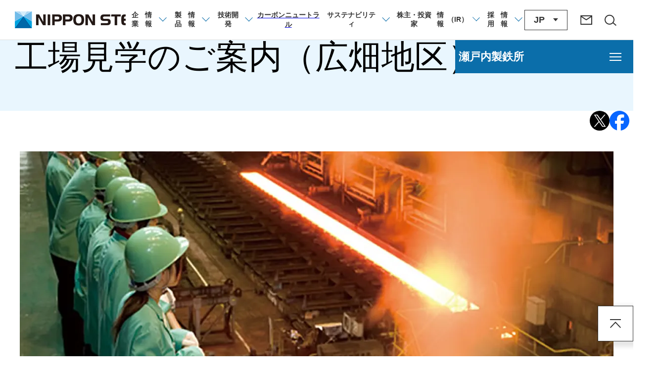

--- FILE ---
content_type: text/html; charset=UTF-8
request_url: https://www.nipponsteel.com/works/setouchi/hirohata/visit/
body_size: 80370
content:
<!DOCTYPE HTML>
<html lang="ja">
<head prefix="og: https://ogp.me/ns# fb: https://ogp.me/ns/fb# article: https://ogp.me/ns/article#">
<!-- Google Tag Manager -->
<script>(function(w,d,s,l,i){w[l]=w[l]||[];w[l].push({'gtm.start':
new Date().getTime(),event:'gtm.js'});var f=d.getElementsByTagName(s)[0],
j=d.createElement(s),dl=l!='dataLayer'?'&l='+l:'';j.async=true;j.src=
'https://www.googletagmanager.com/gtm.js?id='+i+dl;f.parentNode.insertBefore(j,f);
})(window,document,'script','dataLayer','GTM-TZTFDQG');</script>
<!-- End Google Tag Manager -->

<meta charset="UTF-8">
<meta http-equiv="X-UA-Compatible" content="IE=edge">
<title>工場見学のご案内（広畑地区） | 日本製鉄株式会社</title>
<meta name="description" content="工場見学のご案内（広畑地区）のページです。日本製鉄は、世界最高の技術力とものづくりの力で、鉄事業を通じて社会に貢献する「総合力世界No1の鉄鋼メーカー」を目指します。">
<meta name="viewport" content="width=device-width">
<meta name="format-detection" content="telephone=no">
<meta property="og:type" content="article">
<meta property="og:title" content="工場見学のご案内（広畑地区） | 日本製鉄株式会社">
<meta property="og:description" content="工場見学のご案内（広畑地区）のページです。日本製鉄は、世界最高の技術力とものづくりの力で、鉄事業を通じて社会に貢献する「総合力世界No1の鉄鋼メーカー」を目指します。">
<meta property="og:url" content="https://www.nipponsteel.com/works/setouchi/hirohata/visit/">
<meta property="og:image" content="https://www.nipponsteel.com/app-files/img/symbol/ogp.webp">
<meta property="og:site_name" content="日本製鉄株式会社">
<meta property="og:locale" content="ja_JP">
<link rel="canonical" href="https://www.nipponsteel.com/works/setouchi/hirohata/visit/">
<link rel="shortcut icon" href="https://www.nipponsteel.com/app-files/img/symbol/favicon.ico">
<link rel="apple-touch-icon-precomposed" href="https://www.nipponsteel.com/app-files/img/symbol/apple-touch-icon.webp">
<script type="application/ld+json">
{
  "@context": "https://schema.org",
  "@type": "Organization",
  "url": "https://www.nipponsteel.com/",
  "logo": "https://www.nipponsteel.com/app-files/img/symbol/logo.webp"
}
</script>
<link rel="stylesheet" href="https://www.nipponsteel.com/app-files/css/app.css">
<!--/<head>タグ内下部の共通管理エリア-->
</head>
<body>
<!-- Google Tag Manager (noscript) -->
<noscript><iframe src="https://www.googletagmanager.com/ns.html?id=GTM-TZTFDQG"
height="0" width="0" style="display:none;visibility:hidden"></iframe></noscript>
<!-- End Google Tag Manager (noscript) -->
<header id="header" class="Header">
  <div class="Header__inner">
    <div class="Header__head">
      <div class="Header__head__inner">
        <div class="header-logo"><a href="/" class="header-logo__type"><img src="https://www.nipponsteel.com/app-files/img/cmn_logo01.png" alt="日本製鉄 NIPPON STEEL" width="276" height="34"></a></div>
      </div>
    </div>
    <div class="Header__body">
      <div class="Header__body__inner">
        <nav class="header-gnav js-header-gnav js-header-clone__gnav" aria-label="グローバルナビゲーション">
          <ul class="header-gnav__list">
            <li class="js-header-gnav__list" data-gnav-current="company">
              <div class="header-gnav__type-wrap">
                <button type="button" class="header-gnav__type--toggle js-header-gnav__trigger" aria-expanded="false" aria-controls="nav-company" aria-label="企業情報のメニューを開閉"><span class="header-gnav__type__label">企業<span class="util-pc-hidden">情報</span></span></button>
              </div>
              <div id="nav-company" class="header-megamenu js-header-gnav__megamenu" aria-hidden="true">
                <div class="header-megamenu__inner">
                  <div class="header-megamenu__head">
                    <div class="header-megamenu__heading">
                      <a href="/company/" class="header-megamenu__heading__link"><span class="header-megamenu__heading__title">企業情報<span class="util-pc-hidden">トップ</span></span></a>
                    </div>
                  </div>
                  <div class="header-megamenu__body">
                    <div class="header-company-column js-megamenu-setting" data-megamenu-setting="company">
                      <div class="header-company-column__item01">
                        <ul class="header-megamenu__menu-list">
                          <li><a href="/company/message/" class="header-megamenu__menu-list__type"><span class="header-megamenu__menu-list__label">トップメッセージ</span></a></li>
                          <li class="js-gnav-accordion js-megamenu-setting__target" data-panel-pc="esc">
                            <button class="header-megamenu__menu-list__button js-gnav-accordion__trigger js-equal-height__submenu" aria-expanded="false" aria-controls="snav-company01"><span class="header-megamenu__menu-list__button__label">基本情報</span></button>
                            <div id="snav-company01" class="header-megamenu__submenu js-gnav-accordion__panel" aria-hidden="true">
                              <ul class="header-megamenu__link-list" data-col-pc="2">
                                <li><a href="/company/about/" class="header-megamenu__link-list__type"><span class="header-megamenu__link-list__label">会社概要</span></a></li>
                                <li><a href="/company/philosophy/" class="header-megamenu__link-list__type"><span class="header-megamenu__link-list__label">企業理念</span></a></li>
                                <li><a href="/company/business/" class="header-megamenu__link-list__type"><span class="header-megamenu__link-list__label">日本製鉄グループ事業内容</span></a></li>
                                <li><a href="/company/history/" class="header-megamenu__link-list__type"><span class="header-megamenu__link-list__label">沿革</span></a></li>
                                <li><a href="/company/executives.html" class="header-megamenu__link-list__type"><span class="header-megamenu__link-list__label">役員</span></a></li>
                                <li><a href="/company/organization.html" class="header-megamenu__link-list__type"><span class="header-megamenu__link-list__label">組織</span></a></li>
                                <li><a href="/company/location/" class="header-megamenu__link-list__type"><span class="header-megamenu__link-list__label">拠点・グループ会社一覧</span></a></li>
                              </ul>
                            </div>
                          </li>
                          <li><a href="/company/dx/" class="header-megamenu__menu-list__type"><span class="header-megamenu__menu-list__label">デジタルトランスフォーメーション（DX）戦略の推進</span></a></li>
                          <li><a href="/company/material/" class="header-megamenu__menu-list__type"><span class="header-megamenu__menu-list__label">資機材調達</span></a></li>
                          <li><a href="/company/governance/" class="header-megamenu__menu-list__type"><span class="header-megamenu__menu-list__label">コーポレート・ガバナンス</span></a></li>
                          <li><a href="/company/at-a-glance/" class="header-megamenu__menu-list__type"><span class="header-megamenu__menu-list__label">早わかり日本製鉄</span></a></li>
                          <li class="js-gnav-accordion js-megamenu-setting__target" data-panel-pc="esc">
                            <button class="header-megamenu__menu-list__button js-gnav-accordion__trigger js-equal-height__submenu" aria-expanded="false" aria-controls="snav-company02"><span class="header-megamenu__menu-list__button__label">広報・企業広告</span></button>
                            <div id="snav-company02" class="header-megamenu__submenu js-gnav-accordion__panel" aria-hidden="true">
                              <ul class="header-megamenu__link-list" data-col-pc="2">
                                <li><a href="/company/special-contents/" target="_blank" rel="noopener" class="header-megamenu__link-list__type--blank"><span class="header-megamenu__link-list__label">世界は鉄でできている。</span></a></li>
                                <li><a href="/company/movie/" class="header-megamenu__link-list__type"><span class="header-megamenu__link-list__label">動画一覧</span></a></li>
                                <li><a href="/company/publications/" class="header-megamenu__link-list__type"><span class="header-megamenu__link-list__label">刊行物一覧</span></a></li>
                                <li><a href="/company/ad/" class="header-megamenu__link-list__type"><span class="header-megamenu__link-list__label">広告一覧</span></a></li>
                                <li><a href="/company/sns/" class="header-megamenu__link-list__type"><span class="header-megamenu__link-list__label">公式SNS</span></a></li>
                                <li><a href="/company/mail/" class="header-megamenu__link-list__type"><span class="header-megamenu__link-list__label">日本製鉄メール配信サービス</span></a></li>
                                <li><a href="/csr/plastic-recycle/" target="_blank" rel="noopener" class="header-megamenu__link-list__type--blank"><span class="header-megamenu__link-list__label">発見！製鉄所のプラスチックリサイクル</span></a></li>
                                <li><a href="/company/secret/" class="header-megamenu__link-list__type"><span class="header-megamenu__link-list__label">鉄のひみつ</span></a></li>
                                <li><a href="/company/nenkan/" class="header-megamenu__link-list__type"><span class="header-megamenu__link-list__label">おしごと年鑑</span></a></li>
                                <li><a href="/sustainability/sdgs/" class="header-megamenu__link-list__type"><span class="header-megamenu__link-list__label">日本製鉄グループのSDGsへの貢献</span></a></li>
                                <li><a href="/company/tour/" class="header-megamenu__link-list__type"><span class="header-megamenu__link-list__label">工場見学</span></a></li>
                              </ul>
                            </div>
                          </li>
                        </ul>
                      </div>
                      <div class="header-company-column__item02 js-megamenu-setting__panel">
                      </div>
                    </div>
                  </div>
                  <button class="header-gnav-close js-header-gnav__close" aria-label="企業情報のメニューを閉じる"><span>閉じる</span></button>
                </div>
              </div>
            </li>
            <li class="js-header-gnav__list" data-gnav-current="product">
              <div class="header-gnav__type-wrap">
                <button type="button" class="header-gnav__type--toggle js-header-gnav__trigger" aria-expanded="false" aria-controls="nav-product" aria-label="製品情報のメニューを開閉"><span class="header-gnav__type__label">製品<span class="util-pc-hidden">情報</span></span></button>
              </div>
              <div id="nav-product" class="header-megamenu js-header-gnav__megamenu" aria-hidden="true">
                <div class="header-megamenu__inner">
                  <div class="header-megamenu__head">
                    <div class="header-megamenu__heading">
                      <a href="/product/" class="header-megamenu__heading__link"><span class="header-megamenu__heading__title">製品情報<span class="util-pc-hidden">トップ</span></span></a>
                    </div>
                  </div>
                  <div class="header-megamenu__body">
                    <ul class="header-product-list header-product-column">
                      <li class="header-product-column__item js-gnav-accordion js-megamenu-setting__target" data-panel-pc="esc">
                        <button class="header-product-list__button js-gnav-accordion__trigger js-equal-height__submenu" aria-expanded="false" aria-controls="snav-product01"><span class="header-product-list__button__label">品種から探す</span></button>
                        <div id="snav-product01" class="header-megamenu__submenu js-gnav-accordion__panel" aria-hidden="true">
                          <ul class="header-megamenu__link-list">
                            <li><a href="/product/plate/" class="header-megamenu__link-list__type"><span class="header-megamenu__link-list__label">厚板</span></a></li>
                            <li><a href="/product/sheet/" class="header-megamenu__link-list__type"><span class="header-megamenu__link-list__label">薄板</span></a></li>
                            <li><a href="/product/electrolytic-tinplate/" class="header-megamenu__link-list__type"><span class="header-megamenu__link-list__label">電磁鋼板</span></a></li>
                            <li><a href="/product/rod/" class="header-megamenu__link-list__type"><span class="header-megamenu__link-list__label">棒鋼・線材</span></a></li>
                            <li><a href="/product/construction/" class="header-megamenu__link-list__type"><span class="header-megamenu__link-list__label">建材</span></a></li>
                            <li><a href="/product/pipe/" class="header-megamenu__link-list__type"><span class="header-megamenu__link-list__label">鋼管</span></a></li>
                            <li><a href="/product/railway-automotive-machinery-parts/" class="header-megamenu__link-list__type"><span class="header-megamenu__link-list__label">交通産機品</span></a></li>
                            <li><a href="/product/titan/" class="header-megamenu__link-list__type"><span class="header-megamenu__link-list__label">チタン</span></a></li>
                            <li><a href="/product/stainless/" class="header-megamenu__link-list__type"><span class="header-megamenu__link-list__label">ステンレス</span></a></li>
                            <li><a href="/product/slag/" class="header-megamenu__link-list__type"><span class="header-megamenu__link-list__label">鉄鋼スラグ</span></a></li>
                          </ul>
                        </div>
                      </li>
                      <li class="header-product-column__item js-gnav-accordion js-megamenu-setting__target" data-panel-pc="esc">
                        <a href="/product/use/" class="header-product-list__type util-sp-hidden"><span class="header-product-list__label">用途から探す</span></a>
                        <button class="header-product-list__button js-gnav-accordion__trigger js-equal-height__submenu util-pc-hidden" aria-expanded="false" aria-controls="snav-product02"><span class="header-product-list__button__label">用途から探す</span></button>
                        <div id="snav-product02" class="header-megamenu__submenu js-gnav-accordion__panel" aria-hidden="true">
                          <ul class="header-megamenu__link-list">
                            <li class="util-pc-hidden"><a href="/product/use/" class="header-megamenu__link-list__type"><span class="header-megamenu__link-list__label">用途から探すトップ</span></a></li>
                            <li><a href="/product/use/car/" class="header-megamenu__link-list__type"><span class="header-megamenu__link-list__label">自動車</span></a></li>
                            <li><a href="/product/use/energy/" class="header-megamenu__link-list__type"><span class="header-megamenu__link-list__label">エネルギー</span></a></li>
                            <li><a href="/product/use/construction/" class="header-megamenu__link-list__type"><span class="header-megamenu__link-list__label">建設</span></a></li>
                            <li><a href="/product/use/infrastructure/" class="header-megamenu__link-list__type"><span class="header-megamenu__link-list__label">鉄道・船舶</span></a></li>
                            <li><a href="/product/use/electrical_appliances/" class="header-megamenu__link-list__type"><span class="header-megamenu__link-list__label">家電・容器</span></a></li>
                          </ul>
                        </div>
                      </li>
                      <li class="header-product-column__item js-gnav-accordion js-megamenu-setting__target" data-panel-pc="esc">
                        <button class="header-product-list__button js-gnav-accordion__trigger js-equal-height__submenu" aria-expanded="false" aria-controls="snav-product03"><span class="header-product-list__button__label">機能から探す</span></button>
                        <div id="snav-product03" class="header-megamenu__submenu js-gnav-accordion__panel" aria-hidden="true">
                          <ul class="header-megamenu__link-list">
                            <li><a href="/product/function/designing-metal.html" class="header-megamenu__link-list__type"><span class="header-megamenu__link-list__label">意匠性（デザイニングメタル）</span></a></li>
                            <li><a href="/product/function/light-weight.html" class="product-function__link-list__type"><span class="header-megamenu__link-list__label">軽量性</span></a></li>
                            <li><a href="/product/function/cold-resistance.html" class="product-function__link-list__type"><span class="header-megamenu__link-list__label">耐熱性・耐寒性・耐寒靭性</span></a></li>
                            <li><a href="/product/function/toughness.html" class="product-function__link-list__type"><span class="header-megamenu__link-list__label">靭性</span></a></li>
                            <li><a href="/product/function/durability.html" class="product-function__link-list__type"><span class="header-megamenu__link-list__label">耐久性・耐摩耗性</span></a></li>
                            <li><a href="/product/function/formability.html" class="product-function__link-list__type"><span class="header-megamenu__link-list__label">成形性</span></a></li>
                            <li><a href="/product/function/magnetic-properties.html" class="product-function__link-list__type"><span class="header-megamenu__link-list__label">磁気特性</span></a></li>
                            <li><a href="/product/function/corrosion-resistance.html" class="product-function__link-list__type"><span class="header-megamenu__link-list__label">耐食性</span></a></li>
                            <li><a href="/product/function/high-strength.html" class="product-function__link-list__type"><span class="header-megamenu__link-list__label">強度が高い</span></a></li>
                            <li><a href="/product/function/hydrogen.html" class="product-function__link-list__type"><span class="header-megamenu__link-list__label">水素に強い</span></a></li>
                            <li><a href="/product/function/weldability.html" class="product-function__link-list__type"><span class="header-megamenu__link-list__label">溶接性</span></a></li>
                          </ul>
                        </div>
                      </li>
                      <li>
                        <ul class="header-product-list-v2">
                          <li><a href="/product/newsandevents/" class="header-product-list-v2__type"><span class="header-product-list-v2__label">ニュース・展示会情報</span></a></li>
                          <li><a href="/product/catalog_download/" class="header-product-list-v2__type"><span class="header-product-list-v2__label">カタログダウンロード</span></a></li>
                          <li><a href="/product/sds/" class="header-product-list-v2__type"><span class="header-product-list-v2__label">安全データシート（SDS）のお申し込み</span></a></li>
                          <li><a href="/product/contact/" class="header-product-list-v2__type"><span class="header-product-list-v2__label">製品に関するお問い合わせ</span></a></li>
                          <li><a href="/product/faq/" class="header-product-list-v2__type"><span class="header-product-list-v2__label">製品FAQ</span></a></li>
                        </ul>
                      </li>
                    </ul>
                  </div>
                  <button class="header-gnav-close js-header-gnav__close" aria-label="製品情報のメニューを閉じる"><span>閉じる</span></button>
                </div>
              </div>
            </li>
            <li class="js-header-gnav__list" data-gnav-current="tech">
              <div class="header-gnav__type-wrap">
                <button type="button" class="header-gnav__type--toggle js-header-gnav__trigger" aria-expanded="false" aria-controls="nav-tech" aria-label="技術開発のメニューを開閉"><span class="header-gnav__type__label">技術開発</span></button>
              </div>
              <div id="nav-tech" class="header-megamenu js-header-gnav__megamenu" aria-hidden="true">
                <div class="header-megamenu__inner">
                  <div class="header-megamenu__head">
                    <div class="header-megamenu__heading">
                      <a href="/tech/" class="header-megamenu__heading__link"><span class="header-megamenu__heading__title">技術開発<span class="util-pc-hidden">トップ</span></span></a>
                    </div>
                  </div>
                  <div class="header-megamenu__body">
                    <ul class="header-megamenu__menu-list">
                      <li class="js-gnav-accordion js-megamenu-setting__target" data-panel-pc="esc">
                        <button class="header-megamenu__menu-list__button js-gnav-accordion__trigger js-equal-height__submenu" aria-expanded="false" aria-controls="snav-tech01"><span class="header-megamenu__menu-list__button__label">研究開発事例</span></button>
                        <div id="snav-tech01" class="header-megamenu__submenu js-gnav-accordion__panel" aria-hidden="true">
                          <ul class="header-megamenu__link-list" data-col-pc="4">
                            <li><a href="/tech/nssmc-tech/car/" class="header-megamenu__link-list__type"><span class="header-megamenu__link-list__label">自動車</span></a></li>
                            <li><a href="/tech/nssmc-tech/energy/" class="header-megamenu__link-list__type"><span class="header-megamenu__link-list__label">エネルギー・造船</span></a></li>
                            <li><a href="/tech/nssmc-tech/construction/" class="header-megamenu__link-list__type"><span class="header-megamenu__link-list__label">建設</span></a></li>
                            <li><a href="/tech/nssmc-tech/railway/" class="header-megamenu__link-list__type"><span class="header-megamenu__link-list__label">鉄道</span></a></li>
                            <li><a href="/tech/nssmc-tech/electric/" class="header-megamenu__link-list__type"><span class="header-megamenu__link-list__label">電機・家電</span></a></li>
                            <li><a href="/tech/nssmc_tech/cookware/" class="header-megamenu__link-list__type"><span class="header-megamenu__link-list__label">容器</span></a></li>
                            <li><a href="/tech/nssmc-tech/nonferrous-metal/" class="header-megamenu__link-list__type"><span class="header-megamenu__link-list__label">さまざまな材料開発</span></a></li>
                            <li><a href="/tech/nssmc-tech/environment/" class="header-megamenu__link-list__type"><span class="header-megamenu__link-list__label">環境</span></a></li>
                            <li><a href="/tech/nssmc-tech/process/" class="header-megamenu__link-list__type"><span class="header-megamenu__link-list__label">プロセス</span></a></li>
                            <li><a href="/tech/nssmc-tech/lab/" class="header-megamenu__link-list__type"><span class="header-megamenu__link-list__label">基盤研究</span></a></li>
                          </ul>
                        </div>
                      </li>
                    </ul>
                    <ul class="header-megamenu__menu-list" data-col-pc="4">
                      <li><a href="/tech/laboratory/" class="header-megamenu__menu-list__type"><span class="header-megamenu__menu-list__label">技術開発本部/研究所</span></a></li>
                      <li><a href="/tech/prize/" class="header-megamenu__menu-list__type"><span class="header-megamenu__menu-list__label">受賞実績</span></a></li>
                      <li><a href="/tech/report/" class="header-megamenu__menu-list__type"><span class="header-megamenu__menu-list__label">技術論文・技報</span></a></li>
                    </ul>
                  </div>
                  <button class="header-gnav-close js-header-gnav__close" aria-label="技術開発のメニューを閉じる"><span>閉じる</span></button>
                </div>
              </div>
            </li>
            <li class="js-header-gnav__list" data-gnav-current="carbon-neutral">
              <div class="header-gnav__type-wrap">
                <a href="/carbon-neutral/zerocarbon.html" class="header-gnav__type"><span class="header-gnav__type__label">カーボンニュートラル</span></a>
              </div>
            </li>
            <li class="js-header-gnav__list" data-gnav-current="sustainability">
              <div class="header-gnav__type-wrap">
                <button type="button" class="header-gnav__type--toggle js-header-gnav__trigger" aria-expanded="false" aria-controls="nav-sustainability" aria-label="サステナビリティのメニューを開閉"><span class="header-gnav__type__label">サステナビリティ</span></button>
              </div>
              <div id="nav-sustainability" class="header-megamenu js-header-gnav__megamenu" aria-hidden="true">
                <div class="header-megamenu__inner">
                  <div class="header-megamenu__head">
                    <div class="header-megamenu__heading">
                      <a href="/sustainability/" class="header-megamenu__heading__link"><span class="header-megamenu__heading__title">サステナビリティ<span class="util-pc-hidden">トップ</span></span></a>
                    </div>
                  </div>
                  <div class="header-megamenu__body">
                    <div class="header-sustainability-column js-megamenu-setting" data-megamenu-setting="sustainability">
                      <div class="header-sustainability-column__item01">
                        <ul class="header-megamenu__menu-list">
                          <li><a href="/sustainability/sdgs/" class="header-megamenu__menu-list__type"><span class="header-megamenu__menu-list__label">日本製鉄グループのSDGsへの貢献</span></a></li>
                          <li><a href="/sustainability/ir/" class="header-megamenu__menu-list__type"><span class="header-megamenu__menu-list__label">株主・投資家とともに</span></a></li>
                          <li><a href="/sustainability/news/" class="header-megamenu__menu-list__type"><span class="header-megamenu__menu-list__label">サステナビリティ トピックス</span></a></li>
                          <li><a href="/sustainability/download/" class="header-megamenu__menu-list__type"><span class="header-megamenu__menu-list__label">各種レポート</span></a></li>
                          <li><a href="/sustainability/gri/" class="header-megamenu__menu-list__type"><span class="header-megamenu__menu-list__label">GRIガイドライン対照表</span></a></li>
                          <li><a href="/sustainability/materiality/" class="header-megamenu__menu-list__type"><span class="header-megamenu__menu-list__label">サステナビリティ課題におけるマテリアリティ</span></a></li>
                          <li class="js-gnav-accordion js-megamenu-setting__target" data-panel-pc="esc">
                            <button class="header-megamenu__menu-list__button js-gnav-accordion__trigger js-equal-height__submenu" aria-expanded="false" aria-controls="snav-sustainability01"><span class="header-megamenu__menu-list__button__label">安全・環境・防災</span></button>
                            <div id="snav-sustainability01" class="header-megamenu__submenu js-gnav-accordion__panel" aria-hidden="true">
                              <ul class="header-megamenu__link-list">
                                <li><a href="/sustainability/safety/" class="header-megamenu__link-list__type"><span class="header-megamenu__link-list__label">安全衛生</span></a></li>
                                <li><a href="/sustainability/env/" class="header-megamenu__link-list__type"><span class="header-megamenu__link-list__label">環境</span></a></li>
                                <li><a href="/sustainability/disaster/" class="header-megamenu__link-list__type"><span class="header-megamenu__link-list__label">防災</span></a></li>
                              </ul>
                            </div>
                          </li>
                          <li class="js-gnav-accordion js-megamenu-setting__target" data-panel-pc="esc">
                            <button class="header-megamenu__menu-list__button js-gnav-accordion__trigger js-equal-height__submenu" aria-expanded="false" aria-controls="snav-sustainability02"><span class="header-megamenu__menu-list__button__label">品質</span></button>
                            <div id="snav-sustainability02" class="header-megamenu__submenu js-gnav-accordion__panel" aria-hidden="true">
                              <ul class="header-megamenu__link-list">
                                <li><a href="/sustainability/quality/management.html" class="header-megamenu__link-list__type"><span class="header-megamenu__link-list__label">品質管理・保証</span></a></li>
                                <li><a href="/sustainability/quality/development.html" class="header-megamenu__link-list__type"><span class="header-megamenu__link-list__label">研究開発</span></a></li>
                                <li><a href="/sustainability/quality/property.html" class="header-megamenu__link-list__type"><span class="header-megamenu__link-list__label">知的財産</span></a></li>
                              </ul>
                            </div>
                          </li>
                          <li class="js-gnav-accordion js-megamenu-setting__target" data-panel-pc="esc">
                            <button class="header-megamenu__menu-list__button js-gnav-accordion__trigger js-equal-height__submenu" aria-expanded="false" aria-controls="snav-sustainability03"><span class="header-megamenu__menu-list__button__label">生産</span></button>
                            <div id="snav-sustainability03" class="header-megamenu__submenu js-gnav-accordion__panel" aria-hidden="true">
                              <ul class="header-megamenu__link-list">
                                <li><a href="/sustainability/production/supply.html" class="header-megamenu__link-list__type"><span class="header-megamenu__link-list__label">生産・サプライチェーンマネジメント</span></a></li>
                              </ul>
                            </div>
                          </li>
                          <li class="js-gnav-accordion js-megamenu-setting__target" data-panel-pc="esc">
                            <button class="header-megamenu__menu-list__button js-gnav-accordion__trigger js-equal-height__submenu" aria-expanded="false" aria-controls="snav-sustainability04"><span class="header-megamenu__menu-list__button__label">人材、ダイバーシティ&amp;インクルージョン</span></button>
                            <div id="snav-sustainability04" class="header-megamenu__submenu js-gnav-accordion__panel" aria-hidden="true">
                              <ul class="header-megamenu__link-list">
                                <li><a href="/sustainability/human/humanrights.html" class="header-megamenu__link-list__type"><span class="header-megamenu__link-list__label">人権の尊重</span></a></li>
                                <li><a href="/sustainability/human/diversity.html" class="header-megamenu__link-list__type"><span class="header-megamenu__link-list__label">ダイバーシティ&amp;インクルージョン</span></a></li>
                                <li><a href="/sustainability/human/training.html" class="header-megamenu__link-list__type"><span class="header-megamenu__link-list__label">人材の活用と育成</span></a></li>
                              </ul>
                            </div>
                          </li>
                          <li class="js-gnav-accordion js-megamenu-setting__target" data-panel-pc="esc">
                            <button class="header-megamenu__menu-list__button js-gnav-accordion__trigger js-equal-height__submenu" aria-expanded="false" aria-controls="snav-sustainability05"><span class="header-megamenu__menu-list__button__label">地域・社会との共生</span></button>
                            <div id="snav-sustainability05" class="header-megamenu__submenu js-gnav-accordion__panel" aria-hidden="true">
                              <ul class="header-megamenu__link-list">
                                <li><a href="/sustainability/social/activity.html" class="header-megamenu__link-list__type"><span class="header-megamenu__link-list__label">地域環境の保全・創造活動の推進</span></a></li>
                                <li><a href="/sustainability/social/contribution.html" class="header-megamenu__link-list__type"><span class="header-megamenu__link-list__label">教育支援、スポーツ・文化支援を中心とした社会貢献活動</span></a></li>
                              </ul>
                            </div>
                          </li>
                          <li><a href="/company/governance/" class="header-megamenu__menu-list__type"><span class="header-megamenu__menu-list__label">コーポレート・ガバナンス</span></a></li>
                          <li><a href="/sustainability/award/" class="header-megamenu__menu-list__type"><span class="header-megamenu__menu-list__label">社外からの表彰</span></a></li>
                          <li><a href="/csr/plastic-recycle/" target="_blank" rel="noopener" class="header-megamenu__menu-list__type--blank"><span class="header-megamenu__menu-list__label">発見！製鉄所のプラスチックリサイクル</span></a></li>
                        </ul>
                      </div>
                      <div class="header-sustainability-column__item02 js-megamenu-setting__panel">
                      </div>
                    </div>
                  </div>
                  <button class="header-gnav-close js-header-gnav__close" aria-label="サステナビリティのメニューを閉じる"><span>閉じる</span></button>
                </div>
              </div>
            </li>
            <li class="js-header-gnav__list" data-gnav-current="ir">
              <div class="header-gnav__type-wrap">
                <button type="button" class="header-gnav__type--toggle js-header-gnav__trigger" aria-expanded="false" aria-controls="nav-ir" aria-label="株主・投資家（IR）のメニューを開閉"><span class="header-gnav__type__label">株主・投資家<span class="util-pc-hidden">情報</span>（IR）</span></button>
              </div>
              <div id="nav-ir" class="header-megamenu js-header-gnav__megamenu" aria-hidden="true">
                <div class="header-megamenu__inner">
                  <div class="header-megamenu__head">
                    <div class="header-megamenu__heading">
                      <a href="/ir/" class="header-megamenu__heading__link"><span class="header-megamenu__heading__title">株主・投資家情報<span class="util-pc-hidden">トップ</span></span></a>
                    </div>
                  </div>
                  <div class="header-megamenu__body">
                    <ul class="header-megamenu__menu-list" data-col-pc="4">
                      <li><a href="/ir/management/" class="header-megamenu__menu-list__type"><span class="header-megamenu__menu-list__label">経営方針</span></a></li>
                      <li><a href="/ir/finance/" class="header-megamenu__menu-list__type"><span class="header-megamenu__menu-list__label">財務・業績について</span></a></li>
                      <li><a href="/ir/library/" class="header-megamenu__menu-list__type"><span class="header-megamenu__menu-list__label">IR資料室</span></a></li>
                      <li><a href="/ir/stock/" class="header-megamenu__menu-list__type"><span class="header-megamenu__menu-list__label">株式・債券情報</span></a></li>
                      <li><a href="/ir/individual/" class="header-megamenu__menu-list__type"><span class="header-megamenu__menu-list__label">個人投資家の皆様へ</span></a></li>
                      <li><a href="/ir/news/" class="header-megamenu__menu-list__type"><span class="header-megamenu__menu-list__label">IRトピックス</span></a></li>
                      <li><a href="/ir/sitemap/" class="header-megamenu__menu-list__type"><span class="header-megamenu__menu-list__label">IRサイトマップ</span></a></li>
                      <li><a href="/ir/calendar/" class="header-megamenu__menu-list__type"><span class="header-megamenu__menu-list__label">IRカレンダー</span></a></li>
                      <li><a href="/ir/faq/" class="header-megamenu__menu-list__type"><span class="header-megamenu__menu-list__label">IRに関するよくあるご質問</span></a></li>
                      <li><a href="/ir/faq/how-to.html" class="header-megamenu__menu-list__type"><span class="header-megamenu__menu-list__label">IRサイトの使い方</span></a></li>
                    </ul>
                  </div>
                  <button class="header-gnav-close js-header-gnav__close" aria-label="株主・投資家（IR）のメニューを閉じる"><span>閉じる</span></button>
                </div>
              </div>
            </li>
            <li class="js-header-gnav__list" data-gnav-current="recruit">
              <div class="header-gnav__type-wrap">
                <button type="button" class="header-gnav__type--toggle js-header-gnav__trigger" aria-expanded="false" aria-controls="nav-recruit" aria-label="採用情報のメニューを閉じる"><span class="header-gnav__type__label">採用<span class="util-pc-hidden">情報</span></span></button>
              </div>
              <div id="nav-recruit" class="header-megamenu js-header-gnav__megamenu" aria-hidden="true">
                <div class="header-megamenu__inner">
                  <div class="header-megamenu__head">
                    <div class="header-megamenu__heading">
                      <a href="/recruit/" class="header-megamenu__heading__link"><span class="header-megamenu__heading__title">採用情報<span class="util-pc-hidden">トップ</span></span></a>
                    </div>
                  </div>
                  <div class="header-megamenu__body">
                    <ul class="header-megamenu__menu-list" data-col-pc="4">
                      <li><a href="/recruit/newgraduate/" class="header-megamenu__menu-list__type"><span class="header-megamenu__menu-list__label">新卒採用情報</span></a></li>
                      <li><a href="/recruit/career/" class="header-megamenu__menu-list__type"><span class="header-megamenu__menu-list__label">キャリア採用情報</span></a></li>
                      <li><a href="https://www.yelloop.jp/alumni/invited_communities/alumni/tgWHUzEZvx" target="_blank" rel="noopener" class="header-megamenu__menu-list__type--blank"><span class="header-megamenu__menu-list__label">アルムナイネットワーク情報</span></a></li>
                    </ul>
                  </div>
                  <button class="header-gnav-close js-header-gnav__close" aria-label="採用情報のメニューを閉じる"><span>閉じる</span></button>
                </div>
              </div>
            </li>
          </ul>
        </nav>
        <div class="header-assist">
          <div class="header-language-trigger">
            <button type="button" class="header-language-trigger__button js-header-language__trigger" aria-expanded="false" aria-controls="nav-language" aria-label="言語切り替えのメニューを開閉"><span class="header-language-trigger__button__label">JP</span></button>
            <div id="nav-language" class="header-language-panel js-header-language__panel" aria-hidden="true">
              <div class="header-language-panel__inner">
                <ul class="header-language-list">
                  <li class="is-current"><a href="/" class="header-language-list__type" lang="ja-JP" aria-label="日本語">JP</a></li>
                  <li><a href="/en/" class="header-language-list__type" lang="en-US" aria-label="English">EN</a></li>
                  <li><a href="/cn/" class="header-language-list__type" lang="zh-CN" aria-label="简体中文">CN</a></li>
                </ul>
              </div>
            </div>
          </div>
          <div class="header-inquiry-trigger"><a href="/contact/" class="header-inquiry-trigger__button"><span class="header-inquiry-trigger__button__label">お問い合わせ</span></a></div>
          <div class="header-search-trigger">
            <button type="button" class="header-search-trigger__button js-header-menu__trigger" aria-expanded="false" aria-controls="nav-search" aria-label="サイト内検索エリアの開閉" data-for="qHeader"><span class="header-search-trigger__button__label">サイト内検索</span></button>
            <div id="nav-search" class="header-search-panel js-header-menu__megamenu js-header-search" aria-hidden="true">
              <div class="header-search-panel__inner">
                <form class="header-search-form" action="/search.html" method="get">
                  <div class="header-search-form__text-field">
                    <div class="header-search-form__text-field__content">
                      <input type="text" name="q" id="qHeader" value="" title="サイト内検索" placeholder="サイト内検索" autocomplete="off" class="header-search-form__input">
                    </div>
                    <button type="submit" class="header-search-form__submit" aria-label="サイト内を検索"><span class="header-search-form__submit__label">検索</span></button>
                  </div>
                </form>
              </div>
            </div>
          </div>
          <div class="header-menu-trigger">
            <button type="button" class="header-menu-trigger__button js-header-menu__trigger" aria-expanded="false" aria-controls="nav-menu" aria-label="ヘッダーメニューの開閉"><span class="header-menu-trigger__button__label">メニュー</span></button>
          </div>
        </div>
      </div>
    </div>
    <div class="Header__foot">
      <div id="nav-menu" class="header-menu-panel js-header-menu__megamenu" aria-hidden="true">
        <div class="header-menu-panel__inner">
          <div class="header-menu-panel__body js-header-menu__container"></div>
        </div>
      </div>
    </div>
  </div>
</header>
<main id="main" class="Main">
  <div class="Main__inner">
<div class="Main__head">
      <div class="heading1">
        <div class="heading1__inner">
          <h1 class="heading1__title">工場見学のご案内（広畑地区）</h1>
        </div>
      </div>
      <!--/Main__head-->
    </div>
    <div class="Main__body">
      <div class="Main__content">
        <div class="cmn-sns-share">
          <div class="cmn-sns-share__item"><a href="https://twitter.com/share?url=https://www.nipponsteel.com/works/" target="_blank" rel="noopener"><img src="/app-files/img/cmn_ic17_03.svg" alt="X"></a></div>
          <div class="cmn-sns-share__item"><a href="http://www.facebook.com/share.php?u=https://www.nipponsteel.com/works/" target="_blank" rel="noopener"><img src="/app-files/img/cmn_ic17_02.svg" alt="facebook"></a></div>
        </div>
        <div class="figure-wrap--center">
          <figure class="figure js-fit-width">
            <div class="figure__frame"><img src="/works/img/setouchi_hirohata_visit_index_im01.webp" alt=""></div>
          </figure>
        </div>
        <section>
          <div class="heading2">
            <div class="heading2__inner">
              <h2 class="heading2__title">ご見学内容</h2>
            </div>
          </div>
          <p class="text">瀬戸内製鉄所広畑地区の迫力の熱延ラインをご見学いただけます。</p>
          <section>
            <div class="heading4">
              <div class="heading4__inner">
                <h3 class="heading4__title">ご見学コース</h3>
              </div>
            </div>
              <div class="media" data-media-pc="image-left" data-media-sp="col" data-media-wraparound="false">
                <div class="media__head" data-size-pc="4col">
                  <figure class="media__image">
                    <div class="media__frame"><img src="/works/img/setouchi_hirohata_visit_index_im02.webp" alt=""></div>
                  </figure>
                </div>
                <div class="media__body">
                  <section>
                    <div class="heading5">
                      <div class="heading5__inner">
                        <h4 class="heading5__title">熱延ライン</h4>
                      </div>
                    </div>
                    <p class="text">鋼の塊（鋼片）を加熱して、薄く延ばしていく工程をご覧いただけます。</p>
                  </section>
                </div>
              </div>
          </section>
          <section>
            <div class="heading4">
              <div class="heading4__inner">
                <h4 class="heading4__title">ご見学コース所要時間</h4>
              </div>
            </div>
            <section>
              <div class="heading5">
                <div class="heading5__inner">
                  <h5 class="heading5__title">熱延ラインコース（約90分）</h5>
                </div>
              </div>
              <p class="text">見学者センター（バスで移動10分）～熱延（見学10分）～（バスで移動10分）見学者センター</p>
              <div class="list-wrap">
                <ul class="note-list-v2" data-col-pc="1" data-col-sp="1">
                  <li><span class="note-list-v2__mark">※</span>上記の所要時間は、いずれも約50名（大型バス1台）までの場合です。50名以上の場合は約20分延長となります。</li>
                </ul>
              </div>
            </section>
          </section>
        </section>
        <section>
          <div class="heading2">
            <div class="heading2__inner">
              <h2 class="heading2__title">ご見学申し込み方法</h2>
            </div>
          </div>
          <section>
            <div class="heading3">
              <div class="heading3__inner">
                <h3 class="heading3__title">ご見学可能な日時</h3>
              </div>
            </div>
            <p class="text">毎週月曜日～金曜日、9:30～16:30（12～14時除く）</p>
            <div class="list-wrap">
              <ul class="note-list-v2" data-col-pc="1" data-col-sp="1">
                <li><span class="note-list-v2__mark">※</span>土日・祝日、GW期間中（4/29-5/7）、夏季（8/8～16）、年末年始（12/25～1/6）、弊社創立記念日（2019年度の場合10/4）、工場点検期間を除く</li>
                <li><span class="note-list-v2__mark">※</span>天候条件（台風など）や急な工場点検のため、ご見学いただけない場合があります。あらかじめご了承ください。</li>
              </ul>
            </div>
          </section>
          <section>
            <div class="heading3">
              <div class="heading3__inner">
                <h3 class="heading3__title">ご見学者の条件</h3>
              </div>
            </div>
            <div class="list-wrap">
              <ul class="unorder-list" data-col-pc="1" data-col-sp="1">
                <li>小・中・高等学校、高等専門学校に限る（但し、小学校は4年生以上）</li>
                <li>一人で補助具（杖など）なしに歩行・階段昇降できる人</li>
                <li>10～90名まで（90名以上はお電話でご相談ください）</li>
              </ul>
            </div>
            <div class="list-wrap">
              <ul class="note-list-v2" data-col-pc="1" data-col-sp="1">
                <li><span class="note-list-v2__mark">※</span>お越しいただいたバスに案内者が同乗し、ご案内いたします</li>
              </ul>
            </div>
          </section>
          <section>
            <div class="heading3">
              <div class="heading3__inner">
                <h3 class="heading3__title">お申し込み受付期間</h3>
              </div>
            </div>
            <div class="list-wrap">
              <ul class="unorder-list" data-col-pc="1" data-col-sp="1">
                <li>見学日の1～6カ月前まで（土日、祝日は除く）</li>
                <li>所定の定員に達した場合、その時点で受け付けを終了させていただきます。</li>
              </ul>
            </div>
          </section>
          <section>
            <div class="heading3">
              <div class="heading3__inner">
                <h3 class="heading3__title">お申し込み方法</h3>
              </div>
            </div>
            <div class="list-wrap">
              <ol class="order-list" data-col-pc="1" data-col-sp="1">
                <li><span class="order-list__mark">1</span>事前にメールにて空き状況を確認してください。
                  <div class="order-list__nest">
                    <div class="list-wrap">
                      <ol class="order-list" data-col-pc="1" data-col-sp="1">
                        <li><span class="order-list__mark">1</span>希望日時（複数ある場合はそのいずれも）</li>
                        <li><span class="order-list__mark">2</span>人数及びバスの台数</li>
                        <li><span class="order-list__mark">3</span>団体名及びご担当者様のご氏名、連絡先（電話及びメール）<br>メール　： <a href="mailto:&#71;&#82;&#95;&#74;&#95;&#49;&#67;&#95;&#104;&#105;&#114;&#111;&#104;&#97;&#116;&#97;&#45;&#117;&#107;&#101;&#116;&#115;&#117;&#107;&#101;&#64;&#106;&#112;&#46;&#110;&#105;&#112;&#112;&#111;&#110;&#115;&#116;&#101;&#101;&#108;&#46;&#99;&#111;&#109;">&#71;&#82;&#95;&#74;&#95;&#49;&#67;&#95;&#104;&#105;&#114;&#111;&#104;&#97;&#116;&#97;&#45;&#117;&#107;&#101;&#116;&#115;&#117;&#107;&#101;&#64;&#106;&#112;&#46;&#110;&#105;&#112;&#112;&#111;&#110;&#115;&#116;&#101;&#101;&#108;&#46;&#99;&#111;&#109;</a><br>※旅行代理店様からのお問合せ・お申し込みはお受けしておりません。</li>
                      </ol>
                    </div>
                  </div>
                </li>
                <li><span class="order-list__mark">2</span>見学受け入れ可能な場合は、見学希望日の1か月前までに、所定の申し込み用紙と見学者名簿をメールで送付願います。
                  <div class="order-list__nest">
                    <div class="list-wrap">
                    <ul class="link-list" data-col-pc="1" data-col-sp="1">
                      <li><a href="/works/setouchi/hirohata/visit/pdf/kengakumoushikomi.pdf" target="_blank" rel="noopener" class="link-list__type--pdf">見学申込ダウンロード<i class="link-list__filesize">[PDF:192KB]</i></a></li>
                    </ul>
                  </div>
                  </div>
                </li>
                <li><span class="order-list__mark">3</span>工場見学申込書、見学名簿が届いた時点で、所定の定員に達していない場合、申し込み完了メールをお送りいたします。<br>（定員に達した場合、お受けできないことをご連絡します）</li>
              </ol>
            </div>
          </section>
          <section>
            <div class="heading3">
              <div class="heading3__inner">
                <h3 class="heading3__title">ご来場方法</h3>
              </div>
            </div>
            <p class="text"><a href="/works/setouchi/hirohata/access/" class="util-link">アクセス・地図</a>をご覧ください。</p>
          </section>
        </section>
        <section>
          <div class="heading2">
            <div class="heading2__inner">
              <h2 class="heading2__title">ご見学の際のご注意</h2>
            </div>
          </div>
          <div class="list-wrap">
            <ul class="unorder-list" data-col-pc="1" data-col-sp="1">
              <li>製鉄所内の写真・動画撮影、喫煙、飲酒されている方のご見学はご遠慮願います。</li>
              <li>服装について、ロングスカート・サンダル・下駄・ハイヒール等は着用しないで下さい。</li>
              <li>汗をかいてもよい長袖・長ズボンの服装と運動靴で、水筒ご持参の上お越しください。</li>
            </ul>
          </div>
        </section>
      </div>
      <!--/Main__body-->
    </div>
      <div class="Main__sidebar">
      <nav class="main-lnav js-main-lnav" data-carousel="lnav" aria-label="ローカルナビゲーション">
  <div class="main-lnav__inner">
    <div class="lnav-title">
      <button class="lnav-title__button js-main-lnav__trigger" aria-expanded="false" aria-controls="local-nav"><span class="lnav-title__button__label">瀬戸内製鉄所</span></button>
    </div>
    <div id="local-nav" class="main-lnav-stage js-main-lnav__list" aria-hidden="true" inert>
      <div class="main-lnav-stage__stage js-main-lnav__stage js-focus-trap" data-stage="1">
        <div class="lnav-head js-main-lnav__head"></div>
        <div class="lnav-body">
          <div id="side-setouchi" class="lnav-stage-wrap js-main-lnav__substage">
            <div class="lnav-stage-title"><a href="/works/setouchi/" class="lnav-stage-title__type"><span class="lnav-stage-title__label">瀬戸内製鉄所</span></a></div>
            <ul class="lnav-list">
              <li><a href="/works/setouchi/news/" class="lnav-list__type"><span class="lnav-list_type__label">お知らせ一覧</span></a></li>
              <li><a href="/works/setouchi/news/2024/" class="lnav-list__type"><span class="lnav-list_type__label">過去のお知らせ</span></a></li>
              <li><button class="lnav-list__button" aria-controls="side-setouchi1"><span class="lnav-list__button__label">広畑地区案内</span></button></li>
              <li><button class="lnav-list__button" aria-controls="side-setouchi2"><span class="lnav-list__button__label">呉地区案内</span></button></li>
              <li><button class="lnav-list__button" aria-controls="side-setouchi3"><span class="lnav-list__button__label">阪神地区案内</span></button></li>
            </ul>
          </div>
        </div>
        <button class="lnav-close js-main-lnav__close" aria-label="ローカルナビゲーションを閉じる"><span>閉じる</span></button>
      </div>
      <div class="main-lnav-stage__stage js-main-lnav__stage js-focus-trap" data-stage="2">
        <div class="lnav-head">
          <button class="lnav-head__title js-main-lnav__top" aria-label="ローカルナビゲーションのトップに戻る"><span class="lnav-head__title__label">瀬戸内製鉄所</span></button>
        </div>
        <div class="lnav-body">
          <div id="side-setouchi1" class="lnav-stage-wrap js-main-lnav__substage">
            <div class="lnav-stage-title"><a href="/works/setouchi/hirohata/" class="lnav-stage-title__type"><span class="lnav-stage-title__label">広畑地区案内</span></a></div>
            <ul class="lnav-list">
              <li><a href="/works/setouchi/hirohata/outline/" class="lnav-list__type"><span class="lnav-list_type__label">概要（広畑地区）</span></a></li>
              <li><a href="/works/setouchi/hirohata/news/2019/" class="lnav-list__type"><span class="lnav-list_type__label">過去のお知らせ</span></a></li>
              <li><a href="/works/setouchi/hirohata/history/" class="lnav-list__type"><span class="lnav-list_type__label">歴史・沿革（広畑地区）</span></a></li>
              <li><a href="/works/setouchi/hirohata/visit/" class="lnav-list__type"><span class="lnav-list_type__label">工場見学のご案内（広畑地区）</span></a></li>
              <li><a href="/works/setouchi/hirohata/access/" class="lnav-list__type"><span class="lnav-list_type__label">アクセス・地図（広畑地区）</span></a></li>
              <li><a href="/works/setouchi/hirohata/links/" class="lnav-list__type"><span class="lnav-list_type__label">関連会社・リンク（広畑地区）</span></a></li>
              <li><button class="lnav-list__button" aria-controls="side-setouchi1-1"><span class="lnav-list__button__label">環境への取り組み（広畑地区）</span></button></li>
              <li><button class="lnav-list__button" aria-controls="side-setouchi1-2"><span class="lnav-list__button__label">地域・社会貢献（広畑地区）</span></button></li>
              <li><button class="lnav-list__button" aria-controls="side-setouchi1-3"><span class="lnav-list__button__label">採用情報（広畑地区）</span></button></li>
              <li><a href="/works/setouchi/hirohata/product/" class="lnav-list__type"><span class="lnav-list_type__label">製品紹介（広畑地区）</span></a></li>
              <li><a href="/works/setouchi/hirohata/iso/" class="lnav-list__type"><span class="lnav-list_type__label">ISO登録証・JIS認証書（広畑地区）</span></a></li>
              <li><a href="/works/setouchi/hirohata/contact/" class="lnav-list__type"><span class="lnav-list_type__label">アスベスト（石綿）に関する瀬戸内製鉄所 健康相談窓口</span></a></li>
              <li><button class="lnav-list__button" aria-controls="side-setouchi1-4"><span class="lnav-list__button__label">所内の野鳥（広畑地区）</span></button></li>
            </ul>
          </div>
          <div id="side-setouchi2" class="lnav-stage-wrap js-main-lnav__substage">
            <div class="lnav-stage-title"><a href="/works/setouchi/kure/" class="lnav-stage-title__type"><span class="lnav-stage-title__label">呉地区案内</span></a></div>
            <ul class="lnav-list">
              <li><a href="/works/setouchi/kure/outline/" class="lnav-list__type"><span class="lnav-list_type__label">概要（呉地区）</span></a></li>
              <li><a href="/works/setouchi/kure/access/" class="lnav-list__type"><span class="lnav-list_type__label">アクセス・地図（呉地区）</span></a></li>
            </ul>
          </div>
          <div id="side-setouchi3" class="lnav-stage-wrap js-main-lnav__substage">
            <div class="lnav-stage-title"><a href="/works/setouchi/hanshin/" class="lnav-stage-title__type"><span class="lnav-stage-title__label">阪神地区案内</span></a></div>
            <ul class="lnav-list">
              <li><a href="/works/setouchi/hanshin/outline/" class="lnav-list__type"><span class="lnav-list_type__label">概要（阪神地区）</span></a></li>
              <li><a href="/works/setouchi/hanshin/access/sakai.html" class="lnav-list__type"><span class="lnav-list_type__label">アクセス・地図（阪神地区（堺））</span></a></li>
              <li><a href="/works/setouchi/hanshin/access/toyo.html" class="lnav-list__type"><span class="lnav-list_type__label">アクセス・地図（阪神地区（東予））</span></a></li>
              <li><a href="/works/setouchi/hanshin/access/osaka.html" class="lnav-list__type"><span class="lnav-list_type__label">アクセス・地図（阪神地区（大阪）)</span></a></li>
              <li><a href="/works/setouchi/hanshin/access/kanzaki.html" class="lnav-list__type"><span class="lnav-list_type__label">アクセス・地図（阪神地区（神崎））</span></a></li>
              <li><a href="/works/setouchi/hanshin/iso/" class="lnav-list__type"><span class="lnav-list_type__label">ISO登録証・JIS認証書（阪神地区）</span></a></li>
            </ul>
          </div>
          <button class="lnav-back js-main-lnav__back" aria-label="上の階層のメニューに戻る"><span>戻る</span></button>
        </div>
        <button class="lnav-close js-main-lnav__close" aria-label="ローカルナビゲーションを閉じる"><span>閉じる</span></button>
      </div>
      <div class="main-lnav-stage__stage js-main-lnav__stage js-focus-trap" data-stage="3">
        <div class="lnav-head">
          <button class="lnav-head__title js-main-lnav__top" aria-label="ローカルナビゲーションのトップに戻る"><span class="lnav-head__title__label">瀬戸内製鉄所</span></button>
        </div>
        <div class="lnav-body">
          <div id="side-setouchi1-1" class="lnav-stage-wrap js-main-lnav__substage">
            <div class="lnav-stage-title"><a href="/works/setouchi/hirohata/eco/" class="lnav-stage-title__type"><span class="lnav-stage-title__label">環境への取り組み（広畑地区）</span></a></div>
            <ul class="lnav-list">
              <li><a href="/works/setouchi/hirohata/eco/green.html" class="lnav-list__type"><span class="lnav-list_type__label">緑の製鉄所・広畑</span></a></li>
              <li><a href="/works/setouchi/hirohata/eco/saving.html" class="lnav-list__type"><span class="lnav-list_type__label">広畑の省エネルギー活動</span></a></li>
              <li><a href="/works/setouchi/hirohata/eco/principle.html" class="lnav-list__type"><span class="lnav-list_type__label">環境保全の理念・方針（広畑地区）</span></a></li>
            </ul>
          </div>
          <div id="side-setouchi1-2" class="lnav-stage-wrap js-main-lnav__substage">
            <div class="lnav-stage-title"><a href="/works/setouchi/hirohata/csr/" class="lnav-stage-title__type"><span class="lnav-stage-title__label">地域・社会貢献（広畑地区）</span></a></div>
            <ul class="lnav-list">
              <li><a href="/works/setouchi/hirohata/csr/sports.html" class="lnav-list__type"><span class="lnav-list_type__label">スポーツ支援（広畑地区）</span></a></li>
              <li><a href="/works/setouchi/hirohata/csr/festival.html" class="lnav-list__type"><span class="lnav-list_type__label">地元の祭りへの参画（広畑地区）</span></a></li>
              <li><a href="/works/setouchi/hirohata/csr/tatara.html" class="lnav-list__type"><span class="lnav-list_type__label">鉄づくりの魅力を紹介（広畑地区）</span></a></li>
            </ul>
          </div>
          <div id="side-setouchi1-3" class="lnav-stage-wrap js-main-lnav__substage">
            <div class="lnav-stage-title"><a href="/works/setouchi/hirohata/recruit/" class="lnav-stage-title__type"><span class="lnav-stage-title__label">採用情報（広畑地区）</span></a></div>
            <ul class="lnav-list">
              <li><a href="/works/setouchi/hirohata/local/" class="lnav-list__type"><span class="lnav-list_type__label">周辺地域のご案内（広畑地区）</span></a></li>
              <li><a href="/works/setouchi/hirohata/recruit/new-guideline.html" class="lnav-list__type"><span class="lnav-list_type__label">新卒募集要項（広畑地区）</span></a></li>
              <li><a href="/works/setouchi/hirohata/recruit/mid-guideline.html" class="lnav-list__type"><span class="lnav-list_type__label">キャリア採用（正社員）募集要項（広畑地区）</span></a></li>
              <li><a href="/recruit/career.html" class="lnav-list__type"><span class="lnav-list_type__label">キャリア登録募集中（広畑地区）</span></a></li>
              <li><button class="lnav-list__button" aria-controls="side-setouchi1-3-1"><span class="lnav-list__button__label">先輩社員の声（広畑地区）</span></button></li>
              <li><a href="/works/setouchi/hirohata/recruit/benefit.html" class="lnav-list__type"><span class="lnav-list_type__label">福利厚生（広畑地区）</span></a></li>
              <li><a href="/works/setouchi/hirohata/recruit/plans.html" class="lnav-list__type"><span class="lnav-list_type__label">教育・研修制度紹介（広畑地区）</span></a></li>
              <li><a href="/works/setouchi/hirohata/recruit/club.html" class="lnav-list__type"><span class="lnav-list_type__label">同好会紹介（広畑地区）</span></a></li>
              <li><a href="/works/setouchi/hirohata/recruit/contact.html" class="lnav-list__type"><span class="lnav-list_type__label">お問い合わせ（広畑地区）</span></a></li>
              <li><a href="/works/setouchi/hirohata/recruit/2024ALL_SETOUCHI_HIROHATA/" class="lnav-list__type"><span class="lnav-list_type__label">瀬戸内製鉄所 協力会社採用情報 『ALL SETOUCHI』</span></a></li>
            </ul>
          </div>
          <div id="side-setouchi1-4" class="lnav-stage-wrap js-main-lnav__substage">
            <div class="lnav-stage-title"><a href="/works/setouchi/hirohata/bird/" class="lnav-stage-title__type"><span class="lnav-stage-title__label">所内の野鳥（広畑地区）</span></a></div>
            <ul class="lnav-list">
              <li><a href="/works/setouchi/hirohata/bird/01.html" class="lnav-list__type"><span class="lnav-list_type__label">所内の野鳥 No.1（広畑地区）</span></a></li>
              <li><a href="/works/setouchi/hirohata/bird/02.html" class="lnav-list__type"><span class="lnav-list_type__label">所内の野鳥 No.2（広畑地区）</span></a></li>
            </ul>
          </div>
          <button class="lnav-back js-main-lnav__back" aria-label="上の階層のメニューに戻る"><span>戻る</span></button>
        </div>
        <button class="lnav-close js-main-lnav__close" aria-label="ローカルナビゲーションを閉じる"><span>閉じる</span></button>
      </div>
      <div class="main-lnav-stage__stage js-main-lnav__stage js-focus-trap" data-stage="4">
        <div class="lnav-head">
          <button class="lnav-head__title js-main-lnav__top" aria-label="ローカルナビゲーションのトップに戻る"><span class="lnav-head__title__label">瀬戸内製鉄所</span></button>
        </div>
        <div class="lnav-body">
          <div id="side-setouchi1-3-1" class="lnav-stage-wrap js-main-lnav__substage">
            <div class="lnav-stage-title"><a href="/works/setouchi/hirohata/recruit/senior/" class="lnav-stage-title__type"><span class="lnav-stage-title__label">先輩社員の声（広畑地区）</span></a></div>
            <ul class="lnav-list">
              <li><a href="/works/setouchi/hirohata/recruit/senior/member01.html" class="lnav-list__type"><span class="lnav-list_type__label">上村　朱純</span></a></li>
              <li><a href="/works/setouchi/hirohata/recruit/senior/member02.html" class="lnav-list__type"><span class="lnav-list_type__label">計盛　将志</span></a></li>
              <li><a href="/works/setouchi/hirohata/recruit/senior/member05.html" class="lnav-list__type"><span class="lnav-list_type__label">筒井　啓介</span></a></li>
            </ul>
          </div>
          <button class="lnav-back js-main-lnav__back" aria-label="上の階層のメニューに戻る"><span>戻る</span></button>
        </div>
        <button class="lnav-close js-main-lnav__close" aria-label="ローカルナビゲーションを閉じる"><span>閉じる</span></button>
      </div>
    </div>
  </div>
</nav>


      </div>
    <div class="Main__guide">
      <ol class="main-breadcrumb" itemscope itemtype="https://schema.org/BreadcrumbList">
        <li itemprop="itemListElement" itemscope itemtype="https://schema.org/ListItem">
          <a class="main-breadcrumb__type" itemprop="item" href="/"><span itemprop="name">トップページ</span></a>
          <meta itemprop="position" content="1">
        </li>
        <li itemprop="itemListElement" itemscope itemtype="https://schema.org/ListItem">
          <a class="main-breadcrumb__type" itemprop="item" href="https://www.nipponsteel.com/works/"><span itemprop="name">製鉄所一覧</span></a>
          <meta itemprop="position" content="2">
        </li>
        <li itemprop="itemListElement" itemscope itemtype="https://schema.org/ListItem">
          <a class="main-breadcrumb__type" itemprop="item" href="https://www.nipponsteel.com/works/setouchi/"><span itemprop="name">瀬戸内製鉄所</span></a>
          <meta itemprop="position" content="3">
        </li>
        <li itemprop="itemListElement" itemscope itemtype="https://schema.org/ListItem">
          <a class="main-breadcrumb__type" itemprop="item" href="https://www.nipponsteel.com/works/setouchi/hirohata/"><span itemprop="name">広畑地区案内</span></a>
          <meta itemprop="position" content="4">
        </li>
        <li itemprop="itemListElement" itemscope itemtype="https://schema.org/ListItem">
          <span class="main-breadcrumb__type--nolink"><span itemprop="name">工場見学のご案内（広畑地区）</span></span>
          <meta itemprop="position" content="5">
        </li>
      </ol>
      <!--/Main__guide-->
    </div>
    <!--/Main__inner-->
  </div>
  <!--/Main-->
</main>
<footer id="footer" class="Footer">
  <div class="Footer__inner">
    <div class="Footer__body">
      <div class="Footer__body__inner">
        <div class="footer-link-column js-footer-link-list__target">
          <div class="footer-link-column__item">
            <ul class="footer-link-list">
              <li class="js-footer-link-list" data-order="1"><a href="/company/" class="footer-link-list__type">企業情報</a>
                <ul class="footer-sub-link-list">
                  <li><a href="/company/message/" class="footer-sub-link-list__type">トップメッセージ</a></li>
                  <li><a href="/company/dx/" class="footer-sub-link-list__type">デジタルトランスフォーメーション</a></li>
                  <li><a href="/company/material/" class="footer-sub-link-list__type">資機材調達</a></li>
                  <li><a href="/company/governance/" class="footer-sub-link-list__type">コーポレート・ガバナンス</a></li>
                  <li><a href="/company/at-a-glance/" class="footer-sub-link-list__type">早わかり日本製鉄</a></li>
                </ul>
              </li>
            </ul>
          </div>
          <div class="footer-link-column__item">
            <ul class="footer-link-list">
              <li class="js-footer-link-list" data-order="2"><a href="/product/" class="footer-link-list__type">製品情報</a>
                <ul class="footer-sub-link-list">
                  <li><a href="/product/newsandevents/" class="footer-sub-link-list__type">ニュース・展示会情報</a></li>
                  <li><a href="/product/catalog_download/" class="footer-sub-link-list__type">カタログダウンロード</a></li>
                  <li><a href="/product/contact/" class="footer-sub-link-list__type">製品に関するお問い合わせ</a></li>
                </ul>
              </li>
              <li class="js-footer-link-list" data-order="3"><a href="/tech/" class="footer-link-list__type">技術開発</a>
                <ul class="footer-sub-link-list">
                  <li><a href="/tech/laboratory/" class="footer-sub-link-list__type">技術開発本部/研究所</a></li>
                  <li><a href="/tech/prize/" class="footer-sub-link-list__type">受賞実績</a></li>
                  <li><a href="/tech/report/" class="footer-sub-link-list__type">技術論文・技報</a></li>
                </ul>
              </li>
            </ul>
          </div>
          <div class="footer-link-column__item">
            <ul class="footer-link-list">
              <li class="js-footer-link-list" data-order="4"><a href="/carbon-neutral/zerocarbon.html" class="footer-link-list__type">カーボンニュートラル</a></li>
              <li class="js-footer-link-list" data-order="5"><a href="/sustainability/" class="footer-link-list__type">サステナビリティ</a>
                <ul class="footer-sub-link-list">
                  <li><a href="/sustainability/safety/" class="footer-sub-link-list__type">安全・環境・防災</a></li>
                  <li><a href="/sustainability/quality/management.html" class="footer-sub-link-list__type">品質</a></li>
                  <li><a href="/sustainability/production/supply.html" class="footer-sub-link-list__type">生産</a></li>
                  <li><a href="/sustainability/human/humanrights.html" class="footer-sub-link-list__type">人材、ダイバーシティ&amp;インクルージョン</a></li>
                  <li><a href="/sustainability/social/activity.html" class="footer-sub-link-list__type">地域・社会との共生</a></li>
                  <li><a href="/company/governance/" class="footer-sub-link-list__type">コーポレート・ガバナンス</a></li>
                </ul>
              </li>
            </ul>
          </div>
          <div class="footer-link-column__item">
            <ul class="footer-link-list">
              <li class="js-footer-link-list" data-order="6"><a href="/ir/" class="footer-link-list__type">株主・投資家情報</a>
                <ul class="footer-sub-link-list">
                  <li><a href="/ir/management/" class="footer-sub-link-list__type">経営方針</a></li>
                  <li><a href="/ir/finance/" class="footer-sub-link-list__type">財務・業績について</a></li>
                  <li><a href="/ir/library/" class="footer-sub-link-list__type">IR資料室</a></li>
                  <li><a href="/ir/stock/" class="footer-sub-link-list__type">株式・債券情報</a></li>
                  <li><a href="/ir/individual/" class="footer-sub-link-list__type">個人投資家の皆様へ</a></li>
                  <li><a href="/ir/news/" class="footer-sub-link-list__type">IRトピックス</a></li>
                  <li><a href="/ir/sitemap/" class="footer-sub-link-list__type">IRサイトマップ</a></li>
                  <li><a href="/ir/calendar/" class="footer-sub-link-list__type">IRカレンダー</a></li>
                  <li><a href="/ir/faq/" class="footer-sub-link-list__type">IRに関するよくあるご質問</a></li>
                  <li><a href="/ir/faq/how-to.html" class="footer-sub-link-list__type">IRサイトの使い方</a></li>
                </ul>
              </li>
            </ul>
          </div>
          <div class="footer-link-column__item">
            <ul class="footer-link-list">
              <li class="js-footer-link-list" data-order="7"><a href="/recruit/" class="footer-link-list__type">採用情報</a>
                <ul class="footer-sub-link-list">
                  <li><a href="/recruit/newgraduate/" class="footer-sub-link-list__type">新卒採用情報</a></li>
                  <li><a href="/recruit/career/" class="footer-sub-link-list__type">キャリア採用情報</a></li>
                  <li><a href="https://www.yelloop.jp/alumni/invited_communities/alumni/tgWHUzEZvx" target="_blank" rel="noopener" class="footer-sub-link-list__type--blank">アルムナイネットワーク情報</a></li>
                </ul>
              </li>
              <li class="js-footer-link-list" data-order="8"><a href="/newsroom/" class="footer-link-list__type">Newsroom</a></li>
              <li class="js-footer-link-list" data-order="9"><a href="/works/" class="footer-link-list__type">製鉄所一覧</a></li>
            </ul>
          </div>
        </div>
        <div class="footer-utility-column">
          <div class="footer-utility">
            <ul class="footer-utility__list">
              <li><a href="/terms.html" class="footer-utility__list__type">ご利用にあたって</a></li>
              <li><a href="/social_media.html" class="footer-utility__list__type">ソーシャルメディアポリシー</a></li>
              <li><a href="/privacy/" class="footer-utility__list__type">個人情報保護方針</a></li>
              <li><a href="/cookie.html" class="footer-utility__list__type">クッキー使用について</a></li>
              <li><a href="/contact/" class="footer-utility__list__type">お問い合わせ</a></li>
              <li><a href="/sitemap.html" class="footer-utility__list__type">サイトマップ</a></li>
            </ul>
          </div>
          <div class="footer-sns">
            <ul class="footer-sns__list">
              <li>
                <a class="footer-sns__list__link" href="https://www.youtube.com/@nippon_steel_/featured" target="_blank" rel="noopener">
                  <figure class="footer-sns__list__image"><img src="https://www.nipponsteel.com/app-files/img/cmn_ic01.svg" alt="YouTube" width="48" height="34"></figure>
                  <span class="footer-sns__list__label">日本製鉄<br>YouTube<br class="util-pc-hidden">公式アカウント</span>
                </a>
              </li>
              <li>
                <a class="footer-sns__list__link" href="https://x.com/nippon_steel_" target="_blank" rel="noopener">
                  <figure class="footer-sns__list__image"><img src="https://www.nipponsteel.com/app-files/img/cmn_ic02.svg" alt="X" width="48" height="48"></figure>
                  <span class="footer-sns__list__label">日本製鉄<br>X公式アカウント</span>
                </a>
              </li>
            </ul>
          </div>
        </div>
      </div>
    </div>
    <div class="Footer__foot">
      <div class="Footer__foot__inner">
        <div class="footer-copyright">
          <small class="footer-copyright__label" lang="en-US">Copyright NIPPON STEEL CORPORATION. All rights reserved.</small>
        </div>
      </div>
    </div>
  </div>
</footer>
<aside id="assist" class="Assist">
  <div class="Assist__inner">
      <div class="assist-pagetop-wrap">
        <div class="assist-pagetop">
          <a href="#header">ページアップ</a>
        </div>
      </div>
    <!--/Assist__inner-->
  </div>
  <!--/Assist-->
</aside>
<script src="https://www.nipponsteel.com/app-files/js/app.js"></script>
<script src="/app-files/js/geniee/geniee_suggest.js"></script>
</body>
</html>


--- FILE ---
content_type: text/css
request_url: https://www.nipponsteel.com/app-files/css/app.css
body_size: 433420
content:
@charset "UTF-8";
@layer reset, base, layout, module, custom;@layer base{.anchor-navi__link:before,.button-v2 .button-v2__type--anc:after,.button-v2 .button-v2__type:after,.button-v3 .button-v3__type--anc:after,.button .button__type--anc:after,.card-v2 .card-v2__type .card-v2__title:after,.card-v3 .card-v3__type .card-v3__title:after,.card .card__type .card__title:after,.cmn-anchor-navi__link:before,.cmn-arrow-button--next .cmn-arrow-button__type:after,.cmn-arrow-button--previous .cmn-arrow-button__type:after,.cmn-faq__head--link .cmn-faq__title:after,.cmn-heading1__link__type:after,.cmn-news-carousel__button__type:after,.cmn-news-carousel__news__type .cmn-news-carousel__news__title:after,.cmn-news .cmn-news__type .cmn-news__title:after,.cmn-product-card .cmn-product-card__type .cmn-product-card__title:after,.cmn-product-more-button .cmn-product-more-button__type--anc:after,.cmn-product-variety-box__link-list__type:after,.description-list-v2__type:after,.description-list-v3__type:after,.description-list-v4__type:after,.description-list__type:after,.download__link-list__type--blank:before,.download__link-list__type--pdf:before,.download__link-list__type:before,.footer-link-list>li>[class*=__type]:after,.footer-sub-link-list>li>[class*=__type]:before,.header-gnav__type:after,.header-megamenu__heading__link:before,.header-megamenu__link-list>li>[class*=__type]:before,.header-megamenu__menu-list>li>[class*=__type]:after,.header-product-list-v2>li>[class*=__type]:after,.header-product-list>li>[class*=__type]:after,.heading2--center__link .heading2--center__title:after,.heading2-v2--center__link .heading2-v2--center__title:after,.heading2-v2__link .heading2-v2__title:after,.heading2__link .heading2__title:after,.heading3--center__link .heading3--center__title:after,.heading3-v2--center__link .heading3-v2--center__title:after,.heading3-v2__link .heading3-v2__title:after,.heading3__link .heading3__title:after,.heading4--center__link .heading4--center__title:after,.heading4-v2--center__link .heading4-v2--center__title:after,.heading4-v2__link .heading4-v2__title:after,.heading4__link .heading4__title:after,.heading5--center__link .heading5--center__title:after,.heading5__link .heading5__title:after,.heading6--center__link .heading6--center__title:after,.heading6__link .heading6__title:after,.inquiry-button .inquiry-button__type--anc:after,.link-list>li>[class*=__type]:before,.lnav-list__type:after,.lnav-stage-title__type:after,.news .news__type .news__title:after,.schedule .schedule__type:after{display:inline-block;position:relative;overflow:hidden;background:no-repeat 50%/contain;background-image:url(https://www.nipponsteel.com/app-files/img/sprite/icon.svg#arrow-usage);text-indent:100%;vertical-align:middle;white-space:nowrap;content:"";transition:all .25s cubic-bezier(.4,0,.2,1) 0s;will-change:background-image}.button-v2 .button-v2__type:after,.card-v2 .card-v2__type .card-v2__title:after,.card-v3 .card-v3__type .card-v3__title:after,.card .card__type .card__title:after,.cmn-arrow-button--next .cmn-arrow-button__type:after,.cmn-faq__head--link .cmn-faq__title:after,.cmn-heading1__link__type:after,.cmn-news-carousel__button__type:after,.cmn-news-carousel__news__type .cmn-news-carousel__news__title:after,.cmn-news .cmn-news__type .cmn-news__title:after,.cmn-product-card .cmn-product-card__type .cmn-product-card__title:after,.cmn-product-variety-box__link-list__type:after,.description-list-v2__type:after,.description-list-v3__type:after,.description-list-v4__type:after,.description-list__type:after,.download__link-list__type--blank:before,.download__link-list__type--pdf:before,.download__link-list__type:before,.footer-link-list>li>[class*=__type]:after,.footer-sub-link-list>li>[class*=__type]:before,.header-gnav__type:after,.header-megamenu__heading__link:before,.header-megamenu__link-list>li>[class*=__type]:before,.header-megamenu__menu-list>li>[class*=__type]:after,.header-product-list-v2>li>[class*=__type]:after,.header-product-list>li>[class*=__type]:after,.heading2--center__link .heading2--center__title:after,.heading2-v2--center__link .heading2-v2--center__title:after,.heading2-v2__link .heading2-v2__title:after,.heading2__link .heading2__title:after,.heading3--center__link .heading3--center__title:after,.heading3-v2--center__link .heading3-v2--center__title:after,.heading3-v2__link .heading3-v2__title:after,.heading3__link .heading3__title:after,.heading4--center__link .heading4--center__title:after,.heading4-v2--center__link .heading4-v2--center__title:after,.heading4-v2__link .heading4-v2__title:after,.heading4__link .heading4__title:after,.heading5--center__link .heading5--center__title:after,.heading5__link .heading5__title:after,.heading6--center__link .heading6--center__title:after,.heading6__link .heading6__title:after,.link-list>li>[class*=__type]:before,.lnav-list__type:after,.lnav-stage-title__type:after,.news .news__type .news__title:after,.schedule .schedule__type:after{-webkit-transform:rotate(0deg);transform:rotate(0deg)}.anchor-navi__link:before,.button-v2 .button-v2__type--anc:after,.button-v3 .button-v3__type--anc:after,.button .button__type--anc:after,.cmn-anchor-navi__link:before,.cmn-product-more-button .cmn-product-more-button__type--anc:after,.inquiry-button .inquiry-button__type--anc:after{-webkit-transform:rotate(90deg);transform:rotate(90deg)}.cmn-arrow-button--previous .cmn-arrow-button__type:after{-webkit-transform:rotate(180deg);transform:rotate(180deg)}.button-v3 .button-v3__type--anc:after,.button-v3 .button-v3__type:after,.button .button__type:after,.cmn-product-more-button .cmn-product-more-button__type:after,.inquiry-button .inquiry-button__type--anc:after,.inquiry-button .inquiry-button__type:after{display:inline-block;position:relative;overflow:hidden;background:no-repeat 50%/contain;background-image:url(https://www.nipponsteel.com/app-files/img/sprite/icon.svg#arrow2-usage);text-indent:100%;vertical-align:middle;white-space:nowrap;content:"";transition:all .25s cubic-bezier(.4,0,.2,1) 0s;will-change:background-image}.button-v3 .button-v3__type:after,.button .button__type:after,.cmn-product-more-button .cmn-product-more-button__type:after,.inquiry-button .inquiry-button__type:after{-webkit-transform:rotate(0deg);transform:rotate(0deg)}.button-v3 .button-v3__type--anc:after,.inquiry-button .inquiry-button__type--anc:after{-webkit-transform:rotate(90deg);transform:rotate(90deg)}.main-breadcrumb>li:not(:last-child):after{display:inline-block;position:relative;overflow:hidden;background:no-repeat 50%/contain;background-image:url(https://www.nipponsteel.com/app-files/img/sprite/icon.svg#arrow3-usage);text-indent:100%;vertical-align:middle;white-space:nowrap;content:"";transition:all .25s cubic-bezier(.4,0,.2,1) 0s;will-change:background-image;-webkit-transform:rotate(0deg);transform:rotate(0deg)}.button-v2 .button-v2__type--blank:after,.button-v2 .button-v2__type--excel:after,.button-v2 .button-v2__type--modal:after,.button-v2 .button-v2__type--pdf:after,.button-v2 .button-v2__type--powerpoint:after,.button-v2 .button-v2__type--rss:after,.button-v2 .button-v2__type--video:after,.button-v2 .button-v2__type--word:after,.button-v2 .button-v2__type--zip:after,.button-v3 .button-v3__type--blank:after,.button-v3 .button-v3__type--excel:after,.button-v3 .button-v3__type--modal:after,.button-v3 .button-v3__type--pdf:after,.button-v3 .button-v3__type--powerpoint:after,.button-v3 .button-v3__type--rss:after,.button-v3 .button-v3__type--video:after,.button-v3 .button-v3__type--word:after,.button-v3 .button-v3__type--zip:after,.button .button__type--blank:after,.button .button__type--excel:after,.button .button__type--modal:after,.button .button__type--pdf:after,.button .button__type--powerpoint:after,.button .button__type--rss:after,.button .button__type--video:after,.button .button__type--word:after,.button .button__type--zip:after,.card-v2 .card-v2__type--blank--scaleup .card-v2__title:after,.card-v2 .card-v2__type--blank .card-v2__title:after,.card-v2 .card-v2__type--pdf--scaleup .card-v2__title:after,.card-v2 .card-v2__type--pdf .card-v2__title:after,.card-v2:has(.modal--video) .card-v2__type--modal .card-v2__title:after,.card-v2:has(.modal--youtube) .card-v2__type--modal .card-v2__title:after,.card-v3 .card-v3__type--blank--scaleup .card-v3__title:after,.card-v3 .card-v3__type--blank .card-v3__title:after,.card-v3 .card-v3__type--pdf--scaleup .card-v3__title:after,.card-v3 .card-v3__type--pdf .card-v3__title:after,.card .card__type--blank--scaleup .card__title:after,.card .card__type--blank .card__title:after,.card .card__type--pdf--scaleup .card__title:after,.card .card__type--pdf .card__title:after,.cmn-inquiry-button__type--blank:after,.cmn-inquiry-v2__item__link__type--blank:after,.cmn-inquiry__item__link--blank>a:after,.cmn-news-carousel__news__type--blank .cmn-news-carousel__news__title:after,.cmn-news-carousel__news__type--pdf .cmn-news-carousel__news__title:after,.cmn-news .cmn-news__type--blank .cmn-news__title:after,.cmn-news .cmn-news__type--pdf .cmn-news__title:after,.cmn-product-card .cmn-product-card__type--blank--scaleup .cmn-product-card__title:after,.cmn-product-card .cmn-product-card__type--blank .cmn-product-card__title:after,.cmn-product-card .cmn-product-card__type--pdf--scaleup .cmn-product-card__title:after,.cmn-product-card .cmn-product-card__type--pdf .cmn-product-card__title:after,.cmn-product-more-button .cmn-product-more-button__type--blank:after,.cmn-product-more-button .cmn-product-more-button__type--excel:after,.cmn-product-more-button .cmn-product-more-button__type--modal:after,.cmn-product-more-button .cmn-product-more-button__type--pdf:after,.cmn-product-more-button .cmn-product-more-button__type--powerpoint:after,.cmn-product-more-button .cmn-product-more-button__type--rss:after,.cmn-product-more-button .cmn-product-more-button__type--video:after,.cmn-product-more-button .cmn-product-more-button__type--word:after,.cmn-product-more-button .cmn-product-more-button__type--zip:after,.cmn-product-variety-box__link-list__type--blank:after,.cmn-product-variety-box__link-list__type--pdf:after,.description-list-v2__type--blank:after,.description-list-v2__type--pdf:after,.description-list-v3__type--blank:after,.description-list-v3__type--pdf:after,.description-list-v4__type--blank:after,.description-list-v4__type--pdf:after,.description-list__type--blank:after,.description-list__type--pdf:after,.download__link-list__type--blank:after,.download__link-list__type--pdf:after,.footer-link-list__type--blank:after,.footer-link-list__type--excel:after,.footer-link-list__type--modal:after,.footer-link-list__type--pdf:after,.footer-link-list__type--powerpoint:after,.footer-link-list__type--rss:after,.footer-link-list__type--video:after,.footer-link-list__type--word:after,.footer-link-list__type--zip:after,.footer-sns__list__label:after,.footer-sub-link-list__type--blank:after,.footer-sub-link-list__type--excel:after,.footer-sub-link-list__type--modal:after,.footer-sub-link-list__type--pdf:after,.footer-sub-link-list__type--powerpoint:after,.footer-sub-link-list__type--rss:after,.footer-sub-link-list__type--video:after,.footer-sub-link-list__type--word:after,.footer-sub-link-list__type--zip:after,.header-megamenu__link-list__type--blank:after,.header-megamenu__link-list__type--excel:after,.header-megamenu__link-list__type--modal:after,.header-megamenu__link-list__type--pdf:after,.header-megamenu__link-list__type--powerpoint:after,.header-megamenu__link-list__type--rss:after,.header-megamenu__link-list__type--video:after,.header-megamenu__link-list__type--word:after,.header-megamenu__link-list__type--zip:after,.header-megamenu__menu-list>li>.header-megamenu__menu-list__type--blank:after,.header-megamenu__menu-list>li>.header-megamenu__menu-list__type--excel:after,.header-megamenu__menu-list>li>.header-megamenu__menu-list__type--modal:after,.header-megamenu__menu-list>li>.header-megamenu__menu-list__type--pdf:after,.header-megamenu__menu-list>li>.header-megamenu__menu-list__type--powerpoint:after,.header-megamenu__menu-list>li>.header-megamenu__menu-list__type--rss:after,.header-megamenu__menu-list>li>.header-megamenu__menu-list__type--video:after,.header-megamenu__menu-list>li>.header-megamenu__menu-list__type--word:after,.header-megamenu__menu-list>li>.header-megamenu__menu-list__type--zip:after,.heading2--center__link--blank .heading2--center__title:after,.heading2--center__link--pdf .heading2--center__title:after,.heading2-v2--center__link--blank .heading2-v2--center__title:after,.heading2-v2--center__link--pdf .heading2-v2--center__title:after,.heading2-v2__link--blank .heading2-v2__title:after,.heading2-v2__link--pdf .heading2-v2__title:after,.heading2__link--blank .heading2__title:after,.heading2__link--pdf .heading2__title:after,.heading3--center__link--blank .heading3--center__title:after,.heading3--center__link--pdf .heading3--center__title:after,.heading3-v2--center__link--blank .heading3-v2--center__title:after,.heading3-v2--center__link--pdf .heading3-v2--center__title:after,.heading3-v2__link--blank .heading3-v2__title:after,.heading3-v2__link--pdf .heading3-v2__title:after,.heading3__link--blank .heading3__title:after,.heading3__link--pdf .heading3__title:after,.heading4--center__link--blank .heading4--center__title:after,.heading4--center__link--pdf .heading4--center__title:after,.heading4-v2--center__link--blank .heading4-v2--center__title:after,.heading4-v2--center__link--pdf .heading4-v2--center__title:after,.heading4-v2__link--blank .heading4-v2__title:after,.heading4-v2__link--pdf .heading4-v2__title:after,.heading4__link--blank .heading4__title:after,.heading4__link--pdf .heading4__title:after,.heading5--center__link--blank .heading5--center__title:after,.heading5--center__link--pdf .heading5--center__title:after,.heading5__link--blank .heading5__title:after,.heading5__link--pdf .heading5__title:after,.heading6--center__link--blank .heading6--center__title:after,.heading6--center__link--pdf .heading6--center__title:after,.heading6__link--blank .heading6__title:after,.heading6__link--pdf .heading6__title:after,.inquiry-button .inquiry-button__type--blank:after,.inquiry-button .inquiry-button__type--excel:after,.inquiry-button .inquiry-button__type--modal:after,.inquiry-button .inquiry-button__type--pdf:after,.inquiry-button .inquiry-button__type--powerpoint:after,.inquiry-button .inquiry-button__type--rss:after,.inquiry-button .inquiry-button__type--video:after,.inquiry-button .inquiry-button__type--word:after,.inquiry-button .inquiry-button__type--zip:after,.link-list__type--blank:after,.link-list__type--excel:after,.link-list__type--modal:after,.link-list__type--pdf:after,.link-list__type--powerpoint:after,.link-list__type--rss:after,.link-list__type--video:after,.link-list__type--word:after,.link-list__type--zip:after,.lnav-list__type--blank:after,.news .news__type--blank .news__title:after,.news .news__type--pdf .news__title:after,.pulldown-navi__link--rss:before,.schedule .schedule__type--blank:after,.schedule .schedule__type--pdf:after,.util-link--blank:after,.util-link--excel:after,.util-link--modal:after,.util-link--pdf:after,.util-link--powerpoint:after,.util-link--rss:after,.util-link--video:after,.util-link--word:after,.util-link--zip:after,.util-link-v2--blank:after,.util-link-v2--excel:after,.util-link-v2--modal:after,.util-link-v2--pdf:after,.util-link-v2--powerpoint:after,.util-link-v2--rss:after,.util-link-v2--video:after,.util-link-v2--word:after,.util-link-v2--zip:after{display:inline-block;position:relative;overflow:hidden;background:no-repeat 50%/contain;text-indent:100%;vertical-align:middle;white-space:nowrap;content:"";will-change:background}.button-v2 .button-v2__type--blank:after,.card-v2 .card-v2__type--blank--scaleup .card-v2__title:after,.card-v2 .card-v2__type--blank .card-v2__title:after,.card-v3 .card-v3__type--blank--scaleup .card-v3__title:after,.card-v3 .card-v3__type--blank .card-v3__title:after,.card .card__type--blank--scaleup .card__title:after,.card .card__type--blank .card__title:after,.cmn-inquiry-button__type--blank:after,.cmn-inquiry-v2__item__link__type--blank:after,.cmn-inquiry__item__link--blank>a:after,.cmn-news-carousel__news__type--blank .cmn-news-carousel__news__title:after,.cmn-news .cmn-news__type--blank .cmn-news__title:after,.cmn-product-card .cmn-product-card__type--blank--scaleup .cmn-product-card__title:after,.cmn-product-card .cmn-product-card__type--blank .cmn-product-card__title:after,.cmn-product-variety-box__link-list__type--blank:after,.description-list-v2__type--blank:after,.description-list-v3__type--blank:after,.description-list-v4__type--blank:after,.description-list__type--blank:after,.download__link-list__type--blank:after,.footer-link-list__type--blank:after,.footer-sns__list__label:after,.footer-sub-link-list__type--blank:after,.header-megamenu__link-list__type--blank:after,.header-megamenu__menu-list>li>.header-megamenu__menu-list__type--blank:after,.heading2--center__link--blank .heading2--center__title:after,.heading2-v2--center__link--blank .heading2-v2--center__title:after,.heading2-v2__link--blank .heading2-v2__title:after,.heading2__link--blank .heading2__title:after,.heading3--center__link--blank .heading3--center__title:after,.heading3-v2--center__link--blank .heading3-v2--center__title:after,.heading3-v2__link--blank .heading3-v2__title:after,.heading3__link--blank .heading3__title:after,.heading4--center__link--blank .heading4--center__title:after,.heading4-v2--center__link--blank .heading4-v2--center__title:after,.heading4-v2__link--blank .heading4-v2__title:after,.heading4__link--blank .heading4__title:after,.heading5--center__link--blank .heading5--center__title:after,.heading5__link--blank .heading5__title:after,.heading6--center__link--blank .heading6--center__title:after,.heading6__link--blank .heading6__title:after,.link-list__type--blank:after,.lnav-list__type--blank:after,.news .news__type--blank .news__title:after,.schedule .schedule__type--blank:after,.util-link--blank:after{background-image:url(https://www.nipponsteel.com/app-files/img/sprite/icon.svg#blank-usage)}.button-v3 .button-v3__type--blank:after,.button .button__type--blank:after,.cmn-product-more-button .cmn-product-more-button__type--blank:after,.inquiry-button .inquiry-button__type--blank:after,.util-link-v2--blank:after{background-image:url(https://www.nipponsteel.com/app-files/img/sprite/icon.svg#blank2-usage)}.button-v2 .button-v2__type--pdf:after,.button-v3 .button-v3__type--pdf:after,.button .button__type--pdf:after,.card-v2 .card-v2__type--pdf--scaleup .card-v2__title:after,.card-v2 .card-v2__type--pdf .card-v2__title:after,.card-v3 .card-v3__type--pdf--scaleup .card-v3__title:after,.card-v3 .card-v3__type--pdf .card-v3__title:after,.card .card__type--pdf--scaleup .card__title:after,.card .card__type--pdf .card__title:after,.cmn-news-carousel__news__type--pdf .cmn-news-carousel__news__title:after,.cmn-news .cmn-news__type--pdf .cmn-news__title:after,.cmn-product-card .cmn-product-card__type--pdf--scaleup .cmn-product-card__title:after,.cmn-product-card .cmn-product-card__type--pdf .cmn-product-card__title:after,.cmn-product-more-button .cmn-product-more-button__type--pdf:after,.cmn-product-variety-box__link-list__type--pdf:after,.description-list-v2__type--pdf:after,.description-list-v3__type--pdf:after,.description-list-v4__type--pdf:after,.description-list__type--pdf:after,.download__link-list__type--pdf:after,.footer-link-list__type--pdf:after,.footer-sub-link-list__type--pdf:after,.header-megamenu__link-list__type--pdf:after,.header-megamenu__menu-list>li>.header-megamenu__menu-list__type--pdf:after,.heading2--center__link--pdf .heading2--center__title:after,.heading2-v2--center__link--pdf .heading2-v2--center__title:after,.heading2-v2__link--pdf .heading2-v2__title:after,.heading2__link--pdf .heading2__title:after,.heading3--center__link--pdf .heading3--center__title:after,.heading3-v2--center__link--pdf .heading3-v2--center__title:after,.heading3-v2__link--pdf .heading3-v2__title:after,.heading3__link--pdf .heading3__title:after,.heading4--center__link--pdf .heading4--center__title:after,.heading4-v2--center__link--pdf .heading4-v2--center__title:after,.heading4-v2__link--pdf .heading4-v2__title:after,.heading4__link--pdf .heading4__title:after,.heading5--center__link--pdf .heading5--center__title:after,.heading5__link--pdf .heading5__title:after,.heading6--center__link--pdf .heading6--center__title:after,.heading6__link--pdf .heading6__title:after,.inquiry-button .inquiry-button__type--pdf:after,.link-list__type--pdf:after,.news .news__type--pdf .news__title:after,.schedule .schedule__type--pdf:after,.util-link--pdf:after,.util-link-v2--pdf:after{background-image:url(https://www.nipponsteel.com/app-files/img/sprite/icon.svg#pdf-usage)}.button-v2 .button-v2__type--excel:after,.button-v3 .button-v3__type--excel:after,.button .button__type--excel:after,.cmn-product-more-button .cmn-product-more-button__type--excel:after,.footer-link-list__type--excel:after,.footer-sub-link-list__type--excel:after,.header-megamenu__link-list__type--excel:after,.header-megamenu__menu-list>li>.header-megamenu__menu-list__type--excel:after,.inquiry-button .inquiry-button__type--excel:after,.link-list__type--excel:after,.util-link--excel:after,.util-link-v2--excel:after{background-image:url(https://www.nipponsteel.com/app-files/img/sprite/icon.svg#excel-usage)}.button-v2 .button-v2__type--word:after,.button-v3 .button-v3__type--word:after,.button .button__type--word:after,.cmn-product-more-button .cmn-product-more-button__type--word:after,.footer-link-list__type--word:after,.footer-sub-link-list__type--word:after,.header-megamenu__link-list__type--word:after,.header-megamenu__menu-list>li>.header-megamenu__menu-list__type--word:after,.inquiry-button .inquiry-button__type--word:after,.link-list__type--word:after,.util-link--word:after,.util-link-v2--word:after{background-image:url(https://www.nipponsteel.com/app-files/img/sprite/icon.svg#word-usage)}.button-v2 .button-v2__type--powerpoint:after,.button-v3 .button-v3__type--powerpoint:after,.button .button__type--powerpoint:after,.cmn-product-more-button .cmn-product-more-button__type--powerpoint:after,.footer-link-list__type--powerpoint:after,.footer-sub-link-list__type--powerpoint:after,.header-megamenu__link-list__type--powerpoint:after,.header-megamenu__menu-list>li>.header-megamenu__menu-list__type--powerpoint:after,.inquiry-button .inquiry-button__type--powerpoint:after,.link-list__type--powerpoint:after,.util-link--powerpoint:after,.util-link-v2--powerpoint:after{background-image:url(https://www.nipponsteel.com/app-files/img/sprite/icon.svg#powerpoint-usage)}.button-v2 .button-v2__type--zip:after,.footer-link-list__type--zip:after,.footer-sub-link-list__type--zip:after,.header-megamenu__link-list__type--zip:after,.header-megamenu__menu-list>li>.header-megamenu__menu-list__type--zip:after,.link-list__type--zip:after,.util-link--zip:after{background-image:url(https://www.nipponsteel.com/app-files/img/sprite/icon.svg#zip-usage)}.button-v3 .button-v3__type--zip:after,.button .button__type--zip:after,.cmn-product-more-button .cmn-product-more-button__type--zip:after,.inquiry-button .inquiry-button__type--zip:after,.util-link-v2--zip:after{background-image:url(https://www.nipponsteel.com/app-files/img/sprite/icon.svg#zip2-usage)}.button-v2 .button-v2__type--video:after,.button-v3 .button-v3__type--video:after,.button .button__type--video:after,.cmn-product-more-button .cmn-product-more-button__type--video:after,.footer-link-list__type--video:after,.footer-sub-link-list__type--video:after,.header-megamenu__link-list__type--video:after,.header-megamenu__menu-list>li>.header-megamenu__menu-list__type--video:after,.inquiry-button .inquiry-button__type--video:after,.link-list__type--video:after,.util-link--video:after,.util-link-v2--video:after{background-image:url(https://www.nipponsteel.com/app-files/img/sprite/icon.svg#video-usage)}.button-v2 .button-v2__type--modal:after,.card-v2:has(.modal--video) .card-v2__type--modal .card-v2__title:after,.card-v2:has(.modal--youtube) .card-v2__type--modal .card-v2__title:after,.footer-link-list__type--modal:after,.footer-sub-link-list__type--modal:after,.header-megamenu__link-list__type--modal:after,.header-megamenu__menu-list>li>.header-megamenu__menu-list__type--modal:after,.link-list__type--modal:after,.util-link--modal:after{background-image:url(https://www.nipponsteel.com/app-files/img/sprite/icon.svg#modal-usage)}.button-v3 .button-v3__type--modal:after,.button .button__type--modal:after,.cmn-product-more-button .cmn-product-more-button__type--modal:after,.inquiry-button .inquiry-button__type--modal:after,.util-link-v2--modal:after{background-image:url(https://www.nipponsteel.com/app-files/img/sprite/icon.svg#modal2-usage)}.button-v2 .button-v2__type--rss:after,.button-v3 .button-v3__type--rss:after,.button .button__type--rss:after,.cmn-product-more-button .cmn-product-more-button__type--rss:after,.footer-link-list__type--rss:after,.footer-sub-link-list__type--rss:after,.header-megamenu__link-list__type--rss:after,.header-megamenu__menu-list>li>.header-megamenu__menu-list__type--rss:after,.inquiry-button .inquiry-button__type--rss:after,.link-list__type--rss:after,.pulldown-navi__link--rss:before,.util-link--rss:after,.util-link-v2--rss:after{background-image:url(https://www.nipponsteel.com/app-files/img/sprite/icon.svg#rss-usage)}.button-v2 .button-v2__type--anc:after,.button-v2 .button-v2__type--blank:after,.button-v2 .button-v2__type--excel:after,.button-v2 .button-v2__type--modal:after,.button-v2 .button-v2__type--pdf:after,.button-v2 .button-v2__type--powerpoint:after,.button-v2 .button-v2__type--rss:after,.button-v2 .button-v2__type--video:after,.button-v2 .button-v2__type--word:after,.button-v2 .button-v2__type--zip:after,.button-v2 .button-v2__type:after,.button-v3 .button-v3__type--anc:after,.button-v3 .button-v3__type--blank:after,.button-v3 .button-v3__type--excel:after,.button-v3 .button-v3__type--modal:after,.button-v3 .button-v3__type--pdf:after,.button-v3 .button-v3__type--powerpoint:after,.button-v3 .button-v3__type--rss:after,.button-v3 .button-v3__type--video:after,.button-v3 .button-v3__type--word:after,.button-v3 .button-v3__type--zip:after,.button-v3 .button-v3__type:after,.button .button__type--anc:after,.button .button__type--blank:after,.button .button__type--excel:after,.button .button__type--modal:after,.button .button__type--pdf:after,.button .button__type--powerpoint:after,.button .button__type--rss:after,.button .button__type--video:after,.button .button__type--word:after,.button .button__type--zip:after,.button .button__type:after,.cmn-arrow-button--next .cmn-arrow-button__type:after,.cmn-arrow-button--previous .cmn-arrow-button__type:after,.cmn-faq__head--link .cmn-faq__title:after,.cmn-inquiry-button__type--blank:after,.cmn-news-carousel__button__type:after,.cmn-product-more-button .cmn-product-more-button__type--anc:after,.cmn-product-more-button .cmn-product-more-button__type--blank:after,.cmn-product-more-button .cmn-product-more-button__type--excel:after,.cmn-product-more-button .cmn-product-more-button__type--modal:after,.cmn-product-more-button .cmn-product-more-button__type--pdf:after,.cmn-product-more-button .cmn-product-more-button__type--powerpoint:after,.cmn-product-more-button .cmn-product-more-button__type--rss:after,.cmn-product-more-button .cmn-product-more-button__type--video:after,.cmn-product-more-button .cmn-product-more-button__type--word:after,.cmn-product-more-button .cmn-product-more-button__type--zip:after,.cmn-product-more-button .cmn-product-more-button__type:after,.cmn-product-variety-box__link-list__type--blank:after,.cmn-product-variety-box__link-list__type--pdf:after,.cmn-product-variety-box__link-list__type:after,.inquiry-button .inquiry-button__type--anc:after,.inquiry-button .inquiry-button__type--blank:after,.inquiry-button .inquiry-button__type--excel:after,.inquiry-button .inquiry-button__type--modal:after,.inquiry-button .inquiry-button__type--pdf:after,.inquiry-button .inquiry-button__type--powerpoint:after,.inquiry-button .inquiry-button__type--rss:after,.inquiry-button .inquiry-button__type--video:after,.inquiry-button .inquiry-button__type--word:after,.inquiry-button .inquiry-button__type--zip:after,.inquiry-button .inquiry-button__type:after{position:absolute;top:50%;margin-top:-7px}}@layer base{.table__cell--left-top,.table__cell--lv1--left-top,.table__cell--lv2--left-top,.table__cell--lv3--left-top,.table__cell--lv4--left-top,.table__cell--lv5--left-top,.table__cell--lv6--left-top,.table__cell--lv7--left-top,.table__cell--lv8--left-top,.table__cell--lv9--left-top,.table__cell--lv10--left-top,.table__cell--lv11--left-top,.table__cell--lv12--left-top,.table__cell--lv13--left-top,.table__cell--lv14--left-top,.table__cell--lv15--left-top,.table__cell--lv16--left-top,.table__cell--lv17--left-top{text-align:left!important;vertical-align:top!important}.table__cell--left-middle,.table__cell--lv1--left-middle,.table__cell--lv2--left-middle,.table__cell--lv3--left-middle,.table__cell--lv4--left-middle,.table__cell--lv5--left-middle,.table__cell--lv6--left-middle,.table__cell--lv7--left-middle,.table__cell--lv8--left-middle,.table__cell--lv9--left-middle,.table__cell--lv10--left-middle,.table__cell--lv11--left-middle,.table__cell--lv12--left-middle,.table__cell--lv13--left-middle,.table__cell--lv14--left-middle,.table__cell--lv15--left-middle,.table__cell--lv16--left-middle,.table__cell--lv17--left-middle{text-align:left!important;vertical-align:middle!important}.table__cell--left-bottom,.table__cell--lv1--left-bottom,.table__cell--lv2--left-bottom,.table__cell--lv3--left-bottom,.table__cell--lv4--left-bottom,.table__cell--lv5--left-bottom,.table__cell--lv6--left-bottom,.table__cell--lv7--left-bottom,.table__cell--lv8--left-bottom,.table__cell--lv9--left-bottom,.table__cell--lv10--left-bottom,.table__cell--lv11--left-bottom,.table__cell--lv12--left-bottom,.table__cell--lv13--left-bottom,.table__cell--lv14--left-bottom,.table__cell--lv15--left-bottom,.table__cell--lv16--left-bottom,.table__cell--lv17--left-bottom{text-align:left!important;vertical-align:bottom!important}.table__cell--center-top,.table__cell--lv1--center-top,.table__cell--lv2--center-top,.table__cell--lv3--center-top,.table__cell--lv4--center-top,.table__cell--lv5--center-top,.table__cell--lv6--center-top,.table__cell--lv7--center-top,.table__cell--lv8--center-top,.table__cell--lv9--center-top,.table__cell--lv10--center-top,.table__cell--lv11--center-top,.table__cell--lv12--center-top,.table__cell--lv13--center-top,.table__cell--lv14--center-top,.table__cell--lv15--center-top,.table__cell--lv16--center-top,.table__cell--lv17--center-top{text-align:center!important;vertical-align:top!important}.table__cell--center-middle,.table__cell--lv1--center-middle,.table__cell--lv2--center-middle,.table__cell--lv3--center-middle,.table__cell--lv4--center-middle,.table__cell--lv5--center-middle,.table__cell--lv6--center-middle,.table__cell--lv7--center-middle,.table__cell--lv8--center-middle,.table__cell--lv9--center-middle,.table__cell--lv10--center-middle,.table__cell--lv11--center-middle,.table__cell--lv12--center-middle,.table__cell--lv13--center-middle,.table__cell--lv14--center-middle,.table__cell--lv15--center-middle,.table__cell--lv16--center-middle,.table__cell--lv17--center-middle{text-align:center!important;vertical-align:middle!important}.table__cell--center-bottom,.table__cell--lv1--center-bottom,.table__cell--lv2--center-bottom,.table__cell--lv3--center-bottom,.table__cell--lv4--center-bottom,.table__cell--lv5--center-bottom,.table__cell--lv6--center-bottom,.table__cell--lv7--center-bottom,.table__cell--lv8--center-bottom,.table__cell--lv9--center-bottom,.table__cell--lv10--center-bottom,.table__cell--lv11--center-bottom,.table__cell--lv12--center-bottom,.table__cell--lv13--center-bottom,.table__cell--lv14--center-bottom,.table__cell--lv15--center-bottom,.table__cell--lv16--center-bottom,.table__cell--lv17--center-bottom{text-align:center!important;vertical-align:bottom!important}.table__cell--lv1--right-top,.table__cell--lv2--right-top,.table__cell--lv3--right-top,.table__cell--lv4--right-top,.table__cell--lv5--right-top,.table__cell--lv6--right-top,.table__cell--lv7--right-top,.table__cell--lv8--right-top,.table__cell--lv9--right-top,.table__cell--lv10--right-top,.table__cell--lv11--right-top,.table__cell--lv12--right-top,.table__cell--lv13--right-top,.table__cell--lv14--right-top,.table__cell--lv15--right-top,.table__cell--lv16--right-top,.table__cell--lv17--right-top,.table__cell--right-top{text-align:right!important;vertical-align:top!important}.table__cell--lv1--right-middle,.table__cell--lv2--right-middle,.table__cell--lv3--right-middle,.table__cell--lv4--right-middle,.table__cell--lv5--right-middle,.table__cell--lv6--right-middle,.table__cell--lv7--right-middle,.table__cell--lv8--right-middle,.table__cell--lv9--right-middle,.table__cell--lv10--right-middle,.table__cell--lv11--right-middle,.table__cell--lv12--right-middle,.table__cell--lv13--right-middle,.table__cell--lv14--right-middle,.table__cell--lv15--right-middle,.table__cell--lv16--right-middle,.table__cell--lv17--right-middle,.table__cell--right-middle{text-align:right!important;vertical-align:middle!important}.table__cell--lv1--right-bottom,.table__cell--lv2--right-bottom,.table__cell--lv3--right-bottom,.table__cell--lv4--right-bottom,.table__cell--lv5--right-bottom,.table__cell--lv6--right-bottom,.table__cell--lv7--right-bottom,.table__cell--lv8--right-bottom,.table__cell--lv9--right-bottom,.table__cell--lv10--right-bottom,.table__cell--lv11--right-bottom,.table__cell--lv12--right-bottom,.table__cell--lv13--right-bottom,.table__cell--lv14--right-bottom,.table__cell--lv15--right-bottom,.table__cell--lv16--right-bottom,.table__cell--lv17--right-bottom,.table__cell--right-bottom{text-align:right!important;vertical-align:bottom!important}}@layer base{.cmn-keywords-search__list,.cmn-table-note__list,.footer-link-list,.footer-sub-link-list,.header-megamenu__link-list,.header-megamenu__menu-list,.header-product-list,.header-product-list-v2,.link-list,.megamenu-detail-column,.megamenu-detail-column-v2,.note-list,.note-list-v2,.note-order-list,.note-order-list-v2,.order-list,.order-list-v2,.unorder-list,.unorder-list-v2{margin:1em 0 0;padding:0;list-style:none}.cmn-keywords-search__list>:first-child,.cmn-keywords-search__list>[class^=list-wrap]>:first-child,.cmn-keywords-search__list>section:first-child>:first-child,.cmn-table-note__list>:first-child,.cmn-table-note__list>[class^=list-wrap]>:first-child,.cmn-table-note__list>section:first-child>:first-child,.footer-link-list>:first-child,.footer-link-list>[class^=list-wrap]>:first-child,.footer-link-list>section:first-child>:first-child,.footer-sub-link-list>:first-child,.footer-sub-link-list>[class^=list-wrap]>:first-child,.footer-sub-link-list>section:first-child>:first-child,.header-megamenu__link-list>:first-child,.header-megamenu__link-list>[class^=list-wrap]>:first-child,.header-megamenu__link-list>section:first-child>:first-child,.header-megamenu__menu-list>:first-child,.header-megamenu__menu-list>[class^=list-wrap]>:first-child,.header-megamenu__menu-list>section:first-child>:first-child,.header-product-list-v2>:first-child,.header-product-list-v2>[class^=list-wrap]>:first-child,.header-product-list-v2>section:first-child>:first-child,.header-product-list>:first-child,.header-product-list>[class^=list-wrap]>:first-child,.header-product-list>section:first-child>:first-child,.link-list>:first-child,.link-list>[class^=list-wrap]>:first-child,.link-list>section:first-child>:first-child,.megamenu-detail-column-v2>:first-child,.megamenu-detail-column-v2>[class^=list-wrap]>:first-child,.megamenu-detail-column-v2>section:first-child>:first-child,.megamenu-detail-column>:first-child,.megamenu-detail-column>[class^=list-wrap]>:first-child,.megamenu-detail-column>section:first-child>:first-child,.note-list-v2>:first-child,.note-list-v2>[class^=list-wrap]>:first-child,.note-list-v2>section:first-child>:first-child,.note-list>:first-child,.note-list>[class^=list-wrap]>:first-child,.note-list>section:first-child>:first-child,.note-order-list-v2>:first-child,.note-order-list-v2>[class^=list-wrap]>:first-child,.note-order-list-v2>section:first-child>:first-child,.note-order-list>:first-child,.note-order-list>[class^=list-wrap]>:first-child,.note-order-list>section:first-child>:first-child,.order-list-v2>:first-child,.order-list-v2>[class^=list-wrap]>:first-child,.order-list-v2>section:first-child>:first-child,.order-list>:first-child,.order-list>[class^=list-wrap]>:first-child,.order-list>section:first-child>:first-child,.unorder-list-v2>:first-child,.unorder-list-v2>[class^=list-wrap]>:first-child,.unorder-list-v2>section:first-child>:first-child,.unorder-list>:first-child,.unorder-list>[class^=list-wrap]>:first-child,.unorder-list>section:first-child>:first-child{margin-top:0!important}.link-list__nest,.note-list-v2__nest,.note-list__nest,.note-order-list-v2__nest,.note-order-list__nest,.order-list-v2__nest,.order-list__nest,.unorder-list-v2__nest,.unorder-list__nest{color:#333}.link-list__nest>:first-child,.link-list__nest>[class^=list-wrap]>:first-child,.link-list__nest>section:first-child>:first-child,.note-list-v2__nest>:first-child,.note-list-v2__nest>[class^=list-wrap]>:first-child,.note-list-v2__nest>section:first-child>:first-child,.note-list__nest>:first-child,.note-list__nest>[class^=list-wrap]>:first-child,.note-list__nest>section:first-child>:first-child,.note-order-list-v2__nest>:first-child,.note-order-list-v2__nest>[class^=list-wrap]>:first-child,.note-order-list-v2__nest>section:first-child>:first-child,.note-order-list__nest>:first-child,.note-order-list__nest>[class^=list-wrap]>:first-child,.note-order-list__nest>section:first-child>:first-child,.order-list-v2__nest>:first-child,.order-list-v2__nest>[class^=list-wrap]>:first-child,.order-list-v2__nest>section:first-child>:first-child,.order-list__nest>:first-child,.order-list__nest>[class^=list-wrap]>:first-child,.order-list__nest>section:first-child>:first-child,.unorder-list-v2__nest>:first-child,.unorder-list-v2__nest>[class^=list-wrap]>:first-child,.unorder-list-v2__nest>section:first-child>:first-child,.unorder-list__nest>:first-child,.unorder-list__nest>[class^=list-wrap]>:first-child,.unorder-list__nest>section:first-child>:first-child{margin-top:0!important}}.cmn-search-v2__form .poplink.pcia,.cmn-search__form .poplink.pcia,.header-search-panel .poplink.pcia{z-index:996;position:absolute;top:calc(100% - 1px);left:0!important;width:100%}.cmn-search-v2__form .poplink.pcia .poplink_suggest,.cmn-search__form .poplink.pcia .poplink_suggest,.header-search-panel .poplink.pcia .poplink_suggest{border:1px solid #767676;background:#fff}.cmn-search-v2__form .poplink.pcia .poplink_suggest .word,.cmn-search__form .poplink.pcia .poplink_suggest .word,.header-search-panel .poplink.pcia .poplink_suggest .word{background:#fff;color:#333;cursor:pointer}.cmn-search-v2__form .poplink.pcia .poplink_suggest .word.highlighted,.cmn-search-v2__form .poplink.pcia .poplink_suggest .word.hovered,.cmn-search__form .poplink.pcia .poplink_suggest .word.highlighted,.cmn-search__form .poplink.pcia .poplink_suggest .word.hovered,.header-search-panel .poplink.pcia .poplink_suggest .word.highlighted,.header-search-panel .poplink.pcia .poplink_suggest .word.hovered{background-color:#0075ff;color:#fff}
/*! normalize.css v8.0.1 | MIT License | github.com/necolas/normalize.css */@layer base{html{-webkit-text-size-adjust:100%;line-height:1.15}body{margin:0}main{display:block}h1{margin:.67em 0;font-size:2em}hr{box-sizing:content-box;height:0;overflow:visible}pre{font-family:monospace,monospace;font-size:1em}a{background-color:transparent}abbr[title]{-webkit-text-decoration:underline dotted;border-bottom:none;text-decoration:underline;text-decoration:underline dotted}b,strong{font-weight:bolder}code,kbd,samp{font-family:monospace,monospace;font-size:1em}small{font-size:80%}sub,sup{position:relative;font-size:75%;line-height:0;vertical-align:baseline}sub{bottom:-.25em}sup{top:-.5em}img{border-style:none}button,input,optgroup,select,textarea{margin:0;font-family:inherit;font-size:100%;line-height:1.15}button,input{overflow:visible}button,select{text-transform:none}[type=button],[type=reset],[type=submit],button{-webkit-appearance:button}[type=button]::-moz-focus-inner,[type=reset]::-moz-focus-inner,[type=submit]::-moz-focus-inner,button::-moz-focus-inner{padding:0;border-style:none}[type=button]:-moz-focusring,[type=reset]:-moz-focusring,[type=submit]:-moz-focusring,button:-moz-focusring{outline:1px dotted ButtonText}fieldset{padding:.35em .75em .625em}legend{box-sizing:border-box;display:table;max-width:100%;padding:0;color:inherit;white-space:normal}progress{vertical-align:baseline}textarea{overflow:auto}[type=checkbox],[type=radio]{box-sizing:border-box;padding:0}[type=number]::-webkit-inner-spin-button,[type=number]::-webkit-outer-spin-button{height:auto}[type=search]{-webkit-appearance:textfield;outline-offset:-2px}[type=search]::-webkit-search-decoration{-webkit-appearance:none}::-webkit-file-upload-button{-webkit-appearance:button;font:inherit}details{display:block}summary{display:list-item}[hidden],template{display:none}}@layer base{html{-ms-text-size-adjust:100%;-webkit-text-size-adjust:100%;height:-webkit-fill-available;font-size:62.5%}html.is-font-small{font-size:55.555555555%}html.is-font-large{font-size:69.4444444444%}html.is-font-medium{font-size:62.5%}body{word-wrap:break-word;min-height:100vh;min-height:-webkit-fill-available;background-color:#fff;color:#333;word-break:break-word}body *,body :after,body :before{box-sizing:border-box}figure{margin:0}img{max-width:100%;height:auto;vertical-align:top}a{transition:all .25s cubic-bezier(.4,0,.2,1) 0s}a:active,a:hover,a:link,a:visited{color:#0b6eaa;text-decoration:none}button,input,pre,select,textarea{border-radius:0;box-shadow:none;color:#333}input[type=text],textarea{-webkit-appearance:none;appearance:none}button:not([disabled]),input[type=submit]{cursor:pointer}::-webkit-input-placeholder{color:#333!important}:-moz-placeholder,::-moz-placeholder{color:#333!important}::-moz-placeholder{opacity:1}:-ms-input-placeholder{color:#333!important}:placeholder-shown{color:#333!important}.visually-hidden{clip:rect(0,0,0,0);position:absolute;width:1px;height:1px;margin:-1px;padding:0;overflow:hidden;border:0;white-space:nowrap}}@layer base{.util-sub,.util-sup{position:relative;font-size:60%;line-height:1}.util-sup{top:-.6em}.util-sub{bottom:-.1em}.util-italic{font-style:italic!important}.util-underline{text-decoration:underline!important}.util-color--main{color:#0b6eaa!important}.util-color--sub{color:#e9f6fd!important}.util-color--sub2{color:#c6cddd!important}.util-color--sub3{color:#050505!important}.util-color--sub4{color:#666!important}.util-color--sub5{color:#f7f7f7!important}.util-color--accent{color:#009a97!important}.util-color--base{color:#333!important}.util-color--disable{color:#666!important}.util-color--placeholder{color:#333!important}.util-color--bright{color:#fff!important}.util-color--red{color:#c00!important}.util-highlight--main{color:#0b6eaa!important}.util-highlight--sub{color:#e9f6fd!important}.util-highlight--sub2{color:#c6cddd!important}.util-highlight--sub3{color:#050505!important}.util-highlight--sub4{color:#666!important}.util-highlight--sub5{color:#f7f7f7!important}.util-highlight--accent{color:#009a97!important}.util-highlight--base{color:#333!important}.util-highlight--disable{color:#666!important}.util-highlight--placeholder{color:#333!important}.util-highlight--bright{color:#fff!important}.util-highlight--red{color:#c00!important}}@layer base{.util-link,.util-link--blank,.util-link--excel,.util-link--modal,.util-link--pdf,.util-link--powerpoint,.util-link--rss,.util-link--video,.util-link--word,.util-link--zip{display:inline}.util-link--blank:active,.util-link--blank:focus,.util-link--blank:hover,.util-link--blank:link,.util-link--blank:visited,.util-link--excel:active,.util-link--excel:focus,.util-link--excel:hover,.util-link--excel:link,.util-link--excel:visited,.util-link--modal:active,.util-link--modal:focus,.util-link--modal:hover,.util-link--modal:link,.util-link--modal:visited,.util-link--pdf:active,.util-link--pdf:focus,.util-link--pdf:hover,.util-link--pdf:link,.util-link--pdf:visited,.util-link--powerpoint:active,.util-link--powerpoint:focus,.util-link--powerpoint:hover,.util-link--powerpoint:link,.util-link--powerpoint:visited,.util-link--rss:active,.util-link--rss:focus,.util-link--rss:hover,.util-link--rss:link,.util-link--rss:visited,.util-link--video:active,.util-link--video:focus,.util-link--video:hover,.util-link--video:link,.util-link--video:visited,.util-link--word:active,.util-link--word:focus,.util-link--word:hover,.util-link--word:link,.util-link--word:visited,.util-link--zip:active,.util-link--zip:focus,.util-link--zip:hover,.util-link--zip:link,.util-link--zip:visited,.util-link:active,.util-link:focus,.util-link:hover,.util-link:link,.util-link:visited{border-bottom:1px dashed #0b6eaa;color:#0b6eaa}.util-link-v2,.util-link-v2--blank,.util-link-v2--excel,.util-link-v2--modal,.util-link-v2--pdf,.util-link-v2--powerpoint,.util-link-v2--rss,.util-link-v2--video,.util-link-v2--word,.util-link-v2--zip{display:inline}.util-link-v2--blank:active,.util-link-v2--blank:focus,.util-link-v2--blank:hover,.util-link-v2--blank:link,.util-link-v2--blank:visited,.util-link-v2--excel:active,.util-link-v2--excel:focus,.util-link-v2--excel:hover,.util-link-v2--excel:link,.util-link-v2--excel:visited,.util-link-v2--modal:active,.util-link-v2--modal:focus,.util-link-v2--modal:hover,.util-link-v2--modal:link,.util-link-v2--modal:visited,.util-link-v2--pdf:active,.util-link-v2--pdf:focus,.util-link-v2--pdf:hover,.util-link-v2--pdf:link,.util-link-v2--pdf:visited,.util-link-v2--powerpoint:active,.util-link-v2--powerpoint:focus,.util-link-v2--powerpoint:hover,.util-link-v2--powerpoint:link,.util-link-v2--powerpoint:visited,.util-link-v2--rss:active,.util-link-v2--rss:focus,.util-link-v2--rss:hover,.util-link-v2--rss:link,.util-link-v2--rss:visited,.util-link-v2--video:active,.util-link-v2--video:focus,.util-link-v2--video:hover,.util-link-v2--video:link,.util-link-v2--video:visited,.util-link-v2--word:active,.util-link-v2--word:focus,.util-link-v2--word:hover,.util-link-v2--word:link,.util-link-v2--word:visited,.util-link-v2--zip:active,.util-link-v2--zip:focus,.util-link-v2--zip:hover,.util-link-v2--zip:link,.util-link-v2--zip:visited,.util-link-v2:active,.util-link-v2:focus,.util-link-v2:hover,.util-link-v2:link,.util-link-v2:visited{border-bottom:1px dashed #fff;color:#fff}.util-link-v2__filesize,.util-link__filesize{font-style:normal}.util-link--blank:after,.util-link--excel:after,.util-link--modal:after,.util-link--pdf:after,.util-link--powerpoint:after,.util-link--rss:after,.util-link--video:after,.util-link--word:after,.util-link--zip:after,.util-link-v2--blank:after,.util-link-v2--excel:after,.util-link-v2--modal:after,.util-link-v2--pdf:after,.util-link-v2--powerpoint:after,.util-link-v2--rss:after,.util-link-v2--video:after,.util-link-v2--word:after,.util-link-v2--zip:after{position:relative;top:-2px;margin:0 .5em}}@layer base{.util-badge,.util-badge--high,.util-badge--low,.util-badge--middle{display:inline-flex;align-items:center;justify-content:center;font-style:normal;text-align:center;vertical-align:middle}.util-badge{border:1px solid #ddd;background-color:#fff}.util-badge--high{background-color:#eec2c2;color:#333}.util-badge--middle{background-color:#e9f6fd;color:#333}.util-badge--low{background-color:#eee;color:#333}}@layer base{.util-motion--slide{overflow:hidden}}.Header{z-index:999;position:fixed;top:0;left:0;width:100%;border-bottom:1px solid #ddd;background:#fff}.Header>:first-child,.Header>[class^=list-wrap]>:first-child,.Header>section:first-child>:first-child{margin-top:0!important}.Header__inner{height:100%;margin:0 auto}.Header__guide>:first-child,.Header__guide>[class^=list-wrap]>:first-child,.Header__guide>section:first-child>:first-child,.Header__inner>:first-child,.Header__inner>[class^=list-wrap]>:first-child,.Header__inner>section:first-child>:first-child{margin-top:0!important}.Header__head{flex-shrink:0}.Header__head>:first-child,.Header__head>[class^=list-wrap]>:first-child,.Header__head>section:first-child>:first-child{margin-top:0!important}.header-logo{margin:0;font-size:0;line-height:1}.header-logo>:first-child,.header-logo>[class^=list-wrap]>:first-child,.header-logo>section:first-child>:first-child{margin-top:0!important}.header-logo>[class*=__type]{display:block;width:100%}.header-logo>[class*=__type]>:first-child,.header-logo>[class*=__type]>[class^=list-wrap]>:first-child,.header-logo>[class*=__type]>section:first-child>:first-child{margin-top:0!important}.Header__body{flex-grow:1}.header-assist>:first-child,.header-assist>[class^=list-wrap]>:first-child,.header-assist>section:first-child>:first-child,.Header__body>:first-child,.Header__body>[class^=list-wrap]>:first-child,.Header__body>section:first-child>:first-child,.Header__body__inner>:first-child,.Header__body__inner>[class^=list-wrap]>:first-child,.Header__body__inner>section:first-child>:first-child{margin-top:0!important}.header-language-trigger{position:relative}.header-language-trigger>:first-child,.header-language-trigger>[class^=list-wrap]>:first-child,.header-language-trigger>section:first-child>:first-child{margin-top:0!important}.header-language-trigger.is-active .header-language-trigger__button:after{opacity:1}.header-language-trigger__button{-webkit-appearance:none;appearance:none;display:block;position:relative;margin:0;padding:0;overflow:hidden;border:1px solid #333;background-color:#fff;color:#333;text-align:left;white-space:nowrap}.header-language-trigger__button>:first-child,.header-language-trigger__button>[class^=list-wrap]>:first-child,.header-language-trigger__button>section:first-child>:first-child{margin-top:0!important}.header-language-trigger__button:after{-webkit-transform:translateY(-50%) rotate(-180deg);display:block;position:absolute;top:50%;transform:translateY(-50%) rotate(-180deg);border-style:solid;border-color:transparent transparent #333;content:"";transition:opacity .25s cubic-bezier(.4,0,.2,1) 0s}.header-language-trigger.is-active .header-language-trigger__button{border:1px solid #0b6eaa;color:#0b6eaa}.header-language-panel{display:none;position:absolute;left:0;width:100%;border:1px solid #ddd;background:#fff}.header-language-panel>:first-child,.header-language-panel>[class^=list-wrap]>:first-child,.header-language-panel>section:first-child>:first-child,.header-language-panel__inner>:first-child,.header-language-panel__inner>[class^=list-wrap]>:first-child,.header-language-panel__inner>section:first-child>:first-child{margin-top:0!important}.header-language-list{margin:0;padding:0;list-style:none}.header-language-list>:first-child,.header-language-list>[class^=list-wrap]>:first-child,.header-language-list>section:first-child>:first-child{margin-top:0!important}.header-language-list>li{margin:0}.header-language-list>li>:first-child,.header-language-list>li>[class^=list-wrap]>:first-child,.header-language-list>li>section:first-child>:first-child{margin-top:0!important}.header-language-list>li>[class*=__type]{display:flex;position:relative;align-items:center;justify-content:center}.header-language-list>li>[class*=__type]:active,.header-language-list>li>[class*=__type]:focus,.header-language-list>li>[class*=__type]:hover,.header-language-list>li>[class*=__type]:link,.header-language-list>li>[class*=__type]:visited{color:#333}.header-language-list>li>[class*=__type]>:first-child,.header-language-list>li>[class*=__type]>[class^=list-wrap]>:first-child,.header-language-list>li>[class*=__type]>section:first-child>:first-child{margin-top:0!important}.header-language-list>li.is-current>[class*=__type]{color:#0b6eaa}.header-language-list>li.is-current>[class*=__type]:before{display:block;position:absolute;top:0;left:0;height:100%;background-color:#0b6eaa;content:""}.header-search-trigger>:first-child,.header-search-trigger>[class^=list-wrap]>:first-child,.header-search-trigger>section:first-child>:first-child{margin-top:0!important}.header-search-trigger.is-active .header-search-trigger__button{border-color:#0b6eaa;background-color:#0b6eaa;background-image:none}.header-search-trigger.is-active .header-search-trigger__button:after{-webkit-mask-image:url(https://www.nipponsteel.com/app-files/img/cmn_ic07.svg);-webkit-mask-repeat:no-repeat;-webkit-mask-size:18px;-webkit-mask-position:center center;display:block;position:absolute;top:12px;left:12px;width:24px;height:24px;margin:-1px 0 0 -1px;background-color:#fff;content:"";mask-image:url(https://www.nipponsteel.com/app-files/img/cmn_ic07.svg);mask-position:center center;mask-repeat:no-repeat;mask-size:18px}.header-search-trigger__button{-webkit-appearance:none;appearance:none;display:block;position:relative;margin:0;padding:0;overflow:hidden;border:1px solid #fff;background-color:#fff;text-indent:-100vw;white-space:nowrap;transition:all .25s cubic-bezier(.4,0,.2,1) 0s;will-change:background-image}.header-search-trigger__button:after{-webkit-mask-image:url(https://www.nipponsteel.com/app-files/img/cmn_ic05.svg);-webkit-mask-repeat:no-repeat;-webkit-mask-size:24px 24px;-webkit-mask-position:center;display:block;position:absolute;top:12px;left:12px;width:24px;height:24px;background-color:#333;content:"";mask-image:url(https://www.nipponsteel.com/app-files/img/cmn_ic05.svg);mask-position:center;mask-repeat:no-repeat;mask-size:24px 24px}.header-search-trigger__button>:first-child,.header-search-trigger__button>[class^=list-wrap]>:first-child,.header-search-trigger__button>section:first-child>:first-child{margin-top:0!important}.header-search-panel{display:none;z-index:2;position:fixed;left:0;width:100%;border-top:1px solid #c9c9c9;background-color:#f5f7f8;box-shadow:0 4px 12px 0 rgba(0,0,0,.1)}.header-search-form>:first-child,.header-search-form>[class^=list-wrap]>:first-child,.header-search-form>section:first-child>:first-child,.header-search-panel>:first-child,.header-search-panel>[class^=list-wrap]>:first-child,.header-search-panel>section:first-child>:first-child,.header-search-panel__inner>:first-child,.header-search-panel__inner>[class^=list-wrap]>:first-child,.header-search-panel__inner>section:first-child>:first-child{margin-top:0!important}.header-search-form__text-field{display:flex;width:100%}.header-search-form__text-field>:first-child,.header-search-form__text-field>[class^=list-wrap]>:first-child,.header-search-form__text-field>section:first-child>:first-child{margin-top:0!important}.header-search-form__text-field__content{position:relative;width:100%}.header-search-form__input{-webkit-appearance:none;appearance:none;display:block;width:100%;height:100%;border:1px solid #767676;outline:none}.header-search-form__input>:first-child,.header-search-form__input>[class^=list-wrap]>:first-child,.header-search-form__input>section:first-child>:first-child{margin-top:0!important}.header-search-form__input:focus{outline-color:#101010;outline-style:solid;outline-width:1px}.header-search-form__submit{-webkit-appearance:none;appearance:none;display:flex;position:relative;flex-shrink:0;align-items:center;justify-content:center;border:none;background:#0b6eaa;color:#fff;transition:all .25s cubic-bezier(.4,0,.2,1) 0s}.header-search-form__submit>:first-child,.header-search-form__submit>[class^=list-wrap]>:first-child,.header-search-form__submit>section:first-child>:first-child{margin-top:0!important}.header-search-form__submit__label{position:relative;line-height:1.4}.header-inquiry-trigger>:first-child,.header-inquiry-trigger>[class^=list-wrap]>:first-child,.header-inquiry-trigger>section:first-child>:first-child{margin-top:0!important}.header-inquiry-trigger__button{-webkit-appearance:none;appearance:none;display:block;position:relative;margin:0;padding:0;overflow:hidden;border:none;text-indent:-100vw;white-space:nowrap;will-change:background-image}.header-inquiry-trigger__button:after{-webkit-mask-image:url(https://www.nipponsteel.com/app-files/img/cmn_ic04.svg);-webkit-mask-repeat:no-repeat;-webkit-mask-size:24px 19px;-webkit-mask-position:center;display:block;position:absolute;top:12px;left:12px;width:24px;height:24px;background-color:#333;content:"";mask-image:url(https://www.nipponsteel.com/app-files/img/cmn_ic04.svg);mask-position:center;mask-repeat:no-repeat;mask-size:24px 19px}.header-inquiry-trigger__button>:first-child,.header-inquiry-trigger__button>[class^=list-wrap]>:first-child,.header-inquiry-trigger__button>section:first-child>:first-child,.header-menu-trigger>:first-child,.header-menu-trigger>[class^=list-wrap]>:first-child,.header-menu-trigger>section:first-child>:first-child{margin-top:0!important}.header-menu-trigger.is-active{background:#0b6eaa}.header-menu-trigger.is-active .header-menu-trigger__button{-webkit-mask-image:url(https://www.nipponsteel.com/app-files/img/cmn_ic07.svg);-webkit-mask-repeat:no-repeat;-webkit-mask-position:center;-webkit-mask-size:18px;margin:-1px 0 0 -1px;background-color:#fff;background-image:none;mask-image:url(https://www.nipponsteel.com/app-files/img/cmn_ic07.svg);mask-position:center;mask-repeat:no-repeat;mask-size:18px}.header-menu-trigger__button{-webkit-appearance:none;appearance:none;display:block;position:relative;width:100%;height:100%;margin:0;padding:0;overflow:hidden;border:none;background:url(https://www.nipponsteel.com/app-files/img/cmn_ic03.svg) no-repeat 50%;background-size:24px 16px;text-indent:-100vw;white-space:nowrap;will-change:background-image}.header-gnav>:first-child,.header-gnav>[class^=list-wrap]>:first-child,.header-gnav>section:first-child>:first-child{margin-top:0!important}.header-gnav__list{margin:0;padding:0;list-style:none}.header-gnav__list>:first-child,.header-gnav__list>[class^=list-wrap]>:first-child,.header-gnav__list>li>:first-child,.header-gnav__list>li>[class*=__type]>:first-child,.header-gnav__list>li>[class*=__type]>[class^=list-wrap]>:first-child,.header-gnav__list>li>[class*=__type]>section:first-child>:first-child,.header-gnav__list>li>[class^=list-wrap]>:first-child,.header-gnav__list>li>section:first-child>:first-child,.header-gnav__list>section:first-child>:first-child{margin-top:0!important}.header-gnav__type:after{position:absolute}.header-gnav__type>:first-child,.header-gnav__type>[class^=list-wrap]>:first-child,.header-gnav__type>section:first-child>:first-child{margin-top:0!important}.header-gnav__type--toggle .header-gnav__type__label{display:flex}.header-gnav__type--toggle .header-gnav__type__label>:first-child,.header-gnav__type--toggle .header-gnav__type__label>[class^=list-wrap]>:first-child,.header-gnav__type--toggle .header-gnav__type__label>section:first-child>:first-child{margin-top:0!important}.header-gnav__type__label{display:inline-block;position:relative;color:#333}.header-gnav-close{overflow:hidden;background-color:transparent;text-indent:100vw;white-space:nowrap}.header-gnav-close,.header-gnav-close:after{position:absolute;border:none;transition:all .25s cubic-bezier(.4,0,.2,1) 0s}.header-gnav-close:after{-webkit-appearance:none;appearance:none;-webkit-mask-image:url(https://www.nipponsteel.com/app-files/img/cmn_ic07.svg);-webkit-mask-repeat:no-repeat;-webkit-mask-position:center;-webkit-mask-size:18px;display:block;width:24px;height:24px;margin:-1px 0 0 -1px;padding:0;background-color:#666;content:"";mask-image:url(https://www.nipponsteel.com/app-files/img/cmn_ic07.svg);mask-position:center;mask-repeat:no-repeat;mask-size:18px;will-change:mask-image}.header-megamenu>:first-child,.header-megamenu>[class^=list-wrap]>:first-child,.header-megamenu>section:first-child>:first-child{margin-top:0!important}.header-megamenu__inner{display:flex;position:relative}.header-megamenu__inner>:first-child,.header-megamenu__inner>[class^=list-wrap]>:first-child,.header-megamenu__inner>section:first-child>:first-child{margin-top:0!important}.header-megamenu__head{flex-shrink:0}.header-megamenu__head>:first-child,.header-megamenu__head>[class^=list-wrap]>:first-child,.header-megamenu__head>section:first-child>:first-child,.header-megamenu__heading>:first-child,.header-megamenu__heading>[class^=list-wrap]>:first-child,.header-megamenu__heading>section:first-child>:first-child{margin-top:0!important}.header-megamenu__heading__title{line-height:1.6}.header-megamenu__heading__title>:first-child,.header-megamenu__heading__title>[class^=list-wrap]>:first-child,.header-megamenu__heading__title>section:first-child>:first-child{margin-top:0!important}.header-megamenu__heading__link:active,.header-megamenu__heading__link:focus,.header-megamenu__heading__link:hover,.header-megamenu__heading__link:link,.header-megamenu__heading__link:visited{color:#0b6eaa}.header-megamenu__heading__link>:first-child,.header-megamenu__heading__link>[class^=list-wrap]>:first-child,.header-megamenu__heading__link>section:first-child>:first-child{margin-top:0!important}.header-megamenu__body{position:relative}.header-megamenu__body>:first-child,.header-megamenu__body>[class^=list-wrap]>:first-child,.header-megamenu__body>section:first-child>:first-child{margin-top:0!important}.header-megamenu__menu-list{display:flex}.header-megamenu__menu-list>li{position:relative;color:#333;list-style:none}.header-megamenu__menu-list>li>[class*=__type]{position:relative;color:#333}.header-megamenu__menu-list__button>:first-child,.header-megamenu__menu-list__button>[class^=list-wrap]>:first-child,.header-megamenu__menu-list__button>section:first-child>:first-child{margin-top:0!important}.header-megamenu__menu-list__button__label{display:flex}.header-megamenu__menu-list__button__label>:first-child,.header-megamenu__menu-list__button__label>[class^=list-wrap]>:first-child,.header-megamenu__menu-list__button__label>section:first-child>:first-child{margin-top:0!important}.header-megamenu__link-list{display:flex}.header-megamenu__link-list>li{position:relative;color:#333;list-style:none}.header-megamenu__link-list>li>[class*=__type]{display:inline-block;position:relative;color:#333}.header-megamenu__link-list>li>[class*=__type]:before{position:absolute}.header-megamenu__link-list__type--nolink{color:#898989!important}.header-megamenu__link-list__type--nolink:before{background-image:url(https://www.nipponsteel.com/app-files/img/sprite/icon.svg#arrow3-usage)!important}.header-company-column__item01>:first-child,.header-company-column__item01>[class^=list-wrap]>:first-child,.header-company-column__item01>section:first-child>:first-child,.header-company-column__item02>:first-child,.header-company-column__item02>[class^=list-wrap]>:first-child,.header-company-column__item02>section:first-child>:first-child,.header-product-list>:first-child,.header-product-list>[class^=list-wrap]>:first-child,.header-product-list>section:first-child>:first-child{margin-top:0!important}.header-product-list>li{list-style:none}.header-product-list>li,.header-product-list>li>[class*=__type]{position:relative;color:#333}.header-product-list__button>:first-child,.header-product-list__button>[class^=list-wrap]>:first-child,.header-product-list__button>section:first-child>:first-child{margin-top:0!important}.header-product-list__button__label{display:flex}.header-product-list__button__label>:first-child,.header-product-list__button__label>[class^=list-wrap]>:first-child,.header-product-list__button__label>section:first-child>:first-child{margin-top:0!important}.header-product-list__type--nolink:after{display:none}.header-product-list-v2{display:flex}.header-product-list-v2>:first-child,.header-product-list-v2>[class^=list-wrap]>:first-child,.header-product-list-v2>section:first-child>:first-child{margin-top:0!important}.header-product-list-v2>li{position:relative;color:#333;list-style:none}.header-product-list-v2>li>[class*=__type]{display:inline-block;position:relative;color:#333}.header-sustainability-column__item01>:first-child,.header-sustainability-column__item01>[class^=list-wrap]>:first-child,.header-sustainability-column__item01>section:first-child>:first-child,.header-sustainability-column__item02>:first-child,.header-sustainability-column__item02>[class^=list-wrap]>:first-child,.header-sustainability-column__item02>section:first-child>:first-child,.Header__foot>:first-child,.Header__foot>[class^=list-wrap]>:first-child,.Header__foot>section:first-child>:first-child,.megamenu-detail-column-v2>:first-child,.megamenu-detail-column-v2>[class^=list-wrap]>:first-child,.megamenu-detail-column-v2>section:first-child>:first-child,.megamenu-detail-column>:first-child,.megamenu-detail-column>[class^=list-wrap]>:first-child,.megamenu-detail-column>section:first-child>:first-child{margin-top:0!important}@layer layout{.Main{overflow:hidden}.Main__guide{display:block;width:100%;border-top:1px solid #ddd}.main-breadcrumb{display:flex;width:100%;margin:0 auto;padding:0;list-style:none}.main-breadcrumb>:first-child,.main-breadcrumb>[class^=list-wrap]>:first-child,.main-breadcrumb>section:first-child>:first-child{margin-top:0!important}.main-breadcrumb>li{display:inline}.main-breadcrumb>li>:first-child,.main-breadcrumb>li>[class^=list-wrap]>:first-child,.main-breadcrumb>li>section:first-child>:first-child{margin-top:0!important}.main-breadcrumb>li:not(:last-child){position:relative}.main-breadcrumb>li:last-child>[class*=__type]{color:#333!important}.main-breadcrumb>li>[class*=__type]:not([class*="--nolink"]){text-decoration:none}.main-breadcrumb>li>[class*=__type]>:first-child,.main-breadcrumb>li>[class*=__type]>[class^=list-wrap]>:first-child,.main-breadcrumb>li>[class*=__type]>section:first-child>:first-child,.Main__head>:first-child,.Main__head>[class^=list-wrap]>:first-child,.Main__head>section:first-child>:first-child{margin-top:0!important}.Main__content{margin:0 auto}.Main__content>:first-child,.Main__content>[class^=list-wrap]>:first-child,.Main__content>section:first-child>:first-child{margin-top:0!important}}.main-lnav{z-index:10;position:fixed}.main-lnav__inner{display:flex}.lnav-title__button{display:flex;position:relative;align-items:center;border:1px solid #0b6eaa;background-color:#0b6eaa;color:#fff;text-align:left}.lnav-title__button,.lnav-title__button:after{transition:all .25s cubic-bezier(.4,0,.2,1) 0s}.lnav-title__button:after{-webkit-appearance:none;appearance:none;-webkit-mask-image:url(https://www.nipponsteel.com/app-files/img/cmn_ic03.svg);-webkit-mask-repeat:no-repeat;-webkit-mask-position:center;-webkit-mask-size:24px;display:block;position:absolute;width:24px;height:24px;margin:0;padding:0;border:none;background-color:#fff;content:"";mask-image:url(https://www.nipponsteel.com/app-files/img/cmn_ic03.svg);mask-position:center;mask-repeat:no-repeat;mask-size:24px;will-change:mask-image}.main-lnav-stage{-webkit-transform:translateX(100%);display:flex;transform:translateX(100%);transition:all .25s cubic-bezier(.4,0,.2,1) 0s}.main-lnav-stage.is-open{-webkit-transform:translateX(0);transform:translateX(0);box-shadow:0 4px 12px 0 rgba(0,0,0,.1)}.main-lnav-stage__stage{display:block!important;position:relative;border-bottom:1px solid #ddd;background-color:#fff}.lnav-head,.lnav-head__title{display:flex;position:relative;align-items:center;background-color:#0b6eaa;transition:all .25s cubic-bezier(.4,0,.2,1) 0s}.lnav-head__title{border:none;color:#fff;line-height:1.4;text-align:left}.lnav-head__title:before{-webkit-appearance:none;appearance:none;-webkit-mask-image:url(https://www.nipponsteel.com/app-files/img/cmn_ic08.svg);-webkit-mask-repeat:no-repeat;-webkit-mask-position:center;-webkit-mask-size:18px;display:block;position:absolute;width:18px;height:18px;margin:0;padding:0;border:none;background-color:#fff;content:"";mask-image:url(https://www.nipponsteel.com/app-files/img/cmn_ic08.svg);mask-position:center;mask-repeat:no-repeat;mask-size:18px;transition:all .25s cubic-bezier(.4,0,.2,1) 0s;will-change:mask-image}.lnav-body{position:relative;overflow-y:auto}.lnav-body:has(.lnav-back) .lnav-stage-wrap{border-left:1px solid #ddd}.lnav-stage-wrap{position:relative;overflow:hidden auto}.lnav-stage-title{border-bottom:1px solid #ddd}.lnav-stage-title__type{display:flex;position:relative;align-items:center;width:100%;background-color:#fff;transition:all .25s cubic-bezier(.4,0,.2,1) 0s}.lnav-stage-title__type:active,.lnav-stage-title__type:focus,.lnav-stage-title__type:hover,.lnav-stage-title__type:link,.lnav-stage-title__type:visited{color:#333}.lnav-stage-title__type:after{position:absolute}.lnav-stage-title__type--nolink{display:flex;position:relative;align-items:center;width:100%;background-color:#fff;transition:all .25s cubic-bezier(.4,0,.2,1) 0s}.lnav-stage-title.is-current .lnav-stage-title__type,.lnav-stage-title.is-current .lnav-stage-title__type--nolink{color:#0b6eaa}.lnav-stage-title.is-current .lnav-stage-title__type--nolink:before,.lnav-stage-title.is-current .lnav-stage-title__type:before{display:block;position:absolute;top:0;left:0;height:100%;background-color:#0b6eaa;content:""}.lnav-list{margin:0;padding:0;list-style:none}.lnav-list>li{border-bottom:1px solid #ddd}.lnav-list>li.is-current .lnav-list__type{color:#0b6eaa}.lnav-list>li.is-current .lnav-list__type:before{display:block;position:absolute;top:0;left:0;height:100%;background-color:#0b6eaa;content:""}.lnav-list>li:last-child{border-bottom:none}.lnav-list__type{display:flex;position:relative;align-items:center;width:100%;background-color:#fff;text-align:left;transition:all .25s cubic-bezier(.4,0,.2,1) 0s}.lnav-list__type:active,.lnav-list__type:focus,.lnav-list__type:hover,.lnav-list__type:link,.lnav-list__type:visited{color:#333}.lnav-list__type:after{position:absolute}.lnav-list__type--blank{display:flex;position:relative;align-items:center;width:100%;background-color:#fff;text-align:left;transition:all .25s cubic-bezier(.4,0,.2,1) 0s}.lnav-list__type--blank:active,.lnav-list__type--blank:focus,.lnav-list__type--blank:hover,.lnav-list__type--blank:link,.lnav-list__type--blank:visited{color:#333}.lnav-list__type--blank:after{position:absolute}.lnav-list__button{display:flex;position:relative;align-items:center;width:100%;border:none;background-color:#fff;line-height:1.4;text-align:left;transition:all .25s cubic-bezier(.4,0,.2,1) 0s}.lnav-list__button:after{-webkit-appearance:none;appearance:none;-webkit-mask-image:url(https://www.nipponsteel.com/app-files/img/cmn_ic12.svg);-webkit-mask-repeat:no-repeat;-webkit-mask-position:center;-webkit-mask-size:16px;display:block;width:16px;height:16px;margin:0;padding:0;background-color:#666;content:"";mask-image:url(https://www.nipponsteel.com/app-files/img/cmn_ic12.svg);mask-position:center;mask-repeat:no-repeat;mask-size:16px;will-change:mask-image}.lnav-back,.lnav-list__button:after{position:absolute;border:none;transition:all .25s cubic-bezier(.4,0,.2,1) 0s}.lnav-back{top:0;left:0;overflow:hidden;background-color:#fff;text-indent:100vw;white-space:nowrap}.lnav-back:after{-webkit-appearance:none;appearance:none;-webkit-mask-image:url(https://www.nipponsteel.com/app-files/img/cmn_ic08.svg);-webkit-mask-repeat:no-repeat;-webkit-mask-position:center;-webkit-mask-size:18px;display:block;width:18px;height:18px;margin:0;padding:0;background-color:#666;content:"";mask-image:url(https://www.nipponsteel.com/app-files/img/cmn_ic08.svg);mask-position:center;mask-repeat:no-repeat;mask-size:18px;will-change:mask-image}.lnav-back:after,.lnav-close{position:absolute;border:none;transition:all .25s cubic-bezier(.4,0,.2,1) 0s}.lnav-close{overflow:hidden;background-color:transparent;text-indent:100vw;white-space:nowrap}.lnav-close:after{-webkit-appearance:none;appearance:none;-webkit-mask-image:url(https://www.nipponsteel.com/app-files/img/cmn_ic07.svg);-webkit-mask-repeat:no-repeat;-webkit-mask-position:center;-webkit-mask-size:18px;display:block;position:absolute;width:24px;height:24px;margin:0;padding:0;border:none;background-color:#fff;content:"";mask-image:url(https://www.nipponsteel.com/app-files/img/cmn_ic07.svg);mask-position:center;mask-repeat:no-repeat;mask-size:18px;transition:all .25s cubic-bezier(.4,0,.2,1) 0s;will-change:mask-image}.main-overlay{display:none;z-index:998;position:fixed;top:0;left:0;width:100%;height:100vh;background:rgba(0,0,0,.2)}.assist-pagetop-wrap{z-index:997;position:fixed;right:0;box-shadow:5px 5px 8px 6px rgba(0,0,0,.1)}.assist-newsroom>a{display:flex;flex-flow:column;align-items:center;justify-content:center;border:1px solid #0b6eaa;background-color:#0b6eaa;line-height:1.2}.assist-newsroom>a:active,.assist-newsroom>a:focus,.assist-newsroom>a:hover,.assist-newsroom>a:link,.assist-newsroom>a:visited{color:#fff}.assist-pagetop>a{display:block;overflow:hidden;border:1px solid #333;text-indent:100vw;white-space:nowrap}.assist-share-wrap{position:relative;width:100%;line-height:1;text-align:right}.assist-share{display:inline-flex;align-items:center}.assist-share__label{gap:0 8px;display:flex;position:relative;align-items:center}.assist-share__label:before{display:block;width:24px;height:24px;background:url(https://www.nipponsteel.com/app-files/img/cmn_ic14.svg) no-repeat 0 0;background-size:contain;content:""}.assist-share__link{display:block;overflow:hidden;border:1px solid #000;text-indent:100vw;white-space:nowrap}.Footer>:first-child,.Footer>[class^=list-wrap]>:first-child,.Footer>section:first-child>:first-child,.Footer__inner>:first-child,.Footer__inner>[class^=list-wrap]>:first-child,.Footer__inner>section:first-child>:first-child{margin-top:0!important}.Footer.is-simple{border-top:1px solid #ddd}.Footer__head>:first-child,.Footer__head>[class^=list-wrap]>:first-child,.Footer__head>section:first-child>:first-child,.Footer__head__inner>:first-child,.Footer__head__inner>[class^=list-wrap]>:first-child,.Footer__head__inner>section:first-child>:first-child{margin-top:0!important}.Footer__body{width:100%;background-color:#f5f7f8}.Footer__body>:first-child,.Footer__body>[class^=list-wrap]>:first-child,.Footer__body>section:first-child>:first-child,.Footer__body__inner>:first-child,.Footer__body__inner>[class^=list-wrap]>:first-child,.Footer__body__inner>section:first-child>:first-child{margin-top:0!important}.footer-link-column{display:flex}.footer-link-column__item>:first-child,.footer-link-column__item>[class^=list-wrap]>:first-child,.footer-link-column__item>section:first-child>:first-child{margin-top:0!important}.footer-link-list{display:flex}.footer-link-list>li{list-style:none}.footer-link-list>li,.footer-link-list>li>[class*=__type]{position:relative;color:#333}.footer-link-list__type--nolink{color:#666!important}.footer-link-list__type--nolink:before{background-image:url(https://www.nipponsteel.com/app-files/img/sprite/icon.svg#arrow3-usage)!important}.footer-sub-link-list{display:flex}.footer-sub-link-list>li{position:relative;color:#333;list-style:none}.footer-sub-link-list>li>[class*=__type]{display:inline-block;position:relative;color:#333}.footer-sub-link-list>li>[class*=__type]:before{position:absolute}.footer-sub-link-list__type--nolink{color:#666!important}.footer-sub-link-list__type--nolink:before{background-image:url(https://www.nipponsteel.com/app-files/img/sprite/icon.svg#arrow3-usage)!important}.footer-utility__list{display:flex;flex-flow:row wrap;margin:0;padding:0;overflow:hidden;list-style:none}.footer-utility__list>li{position:relative;color:#333;list-style:none}.footer-utility__list>li>[class*=__type]{display:inline-block;position:relative;color:#666}.footer-utility__list>li:before{-webkit-transform:translateY(-50%);position:absolute;top:50%;width:1px;transform:translateY(-50%);background-color:#ddd;content:""}.footer-sns__list{display:flex;align-items:center;margin:0;padding:0;list-style:none}.footer-sns__list__link{display:flex;align-items:center;line-height:1.4}.footer-sns__list__link:active,.footer-sns__list__link:focus,.footer-sns__list__link:hover,.footer-sns__list__link:link,.footer-sns__list__link:visited{color:#333}.footer-sns__list__image{flex-shrink:0}.Footer__guide>:first-child,.Footer__guide>[class^=list-wrap]>:first-child,.Footer__guide>section:first-child>:first-child{margin-top:0!important}.Footer__foot{width:100%;background-color:#fff}.Footer__foot>:first-child,.Footer__foot>[class^=list-wrap]>:first-child,.Footer__foot>section:first-child>:first-child,.Footer__foot__inner>:first-child,.Footer__foot__inner>[class^=list-wrap]>:first-child,.Footer__foot__inner>section:first-child>:first-child{margin-top:0!important}.footer-copyright__label{color:#666}.heading1{background-color:#e9f6fe}.heading1--center{text-align:center}.Main:has(.heading1) .Main__content{position:relative}.Main:has(.heading1) .Main__content:before{display:block;position:absolute;top:0;border-top:2px solid #0b6eaa;background-color:#fff;content:""}.heading1__title{margin:0;line-height:1.4}.heading1__subtitle{margin:0 0 .4em;line-height:1.4}.heading1__category{margin:0 0 .4em}.heading1__category__badge{display:inline-flex;align-items:center;justify-content:center;background-color:#0b6eaa;color:#fff;font-style:normal;text-align:center;vertical-align:middle}.heading1--center{background-color:#e9f6fe}.Main:has(.heading1--center) .Main__content{position:relative}.Main:has(.heading1--center) .Main__content:before{display:block;position:absolute;top:0;border-top:2px solid #0b6eaa;background-color:#fff;content:""}.heading1--center__title{margin:0;line-height:1.4}.heading1--center__subtitle{margin:0 0 .4em;line-height:1.4}.heading1--center__category{margin:0 0 .4em}.heading1--center__category__badge{display:inline-flex;align-items:center;justify-content:center;background-color:#0b6eaa;color:#fff;font-style:normal;text-align:center;vertical-align:middle}.heading1-v2--center{text-align:center}.heading1-v2__title{margin:0;line-height:1.4}.heading1-v2__subtitle{margin:0 0 .4em;line-height:1.4}.heading1-v2--center__title{margin:0;line-height:1.4}.heading1-v2--center__subtitle{margin:0 0 .4em;line-height:1.4}.heading2{position:relative;border-bottom:4px solid #ddd}.heading2__filesize{font-style:normal}.heading2--center{text-align:center}.heading2--center__filesize{font-style:normal}.heading2:before{display:block;position:absolute;bottom:-4px;left:0;background-color:#0b6eaa;content:""}.heading2__link{display:inline-block}.heading2__link .heading2__title:after{margin-left:6px}.heading2__link--blank{display:inline-block}.heading2__link--blank .heading2__title:after{top:-3px}.heading2__link--pdf{display:inline-block}.heading2__link--pdf .heading2__title:after{top:-3px}.heading2__title{margin:0;line-height:1.4}.heading2__subtitle{margin:0 0 .4em;color:#333;line-height:1.4}.heading2__filesize{margin-left:.5em;color:#333;vertical-align:top}.heading2--center{position:relative;border-bottom:4px solid #ddd}.heading2--center:before{display:block;position:absolute;bottom:-4px;left:0;background-color:#0b6eaa;content:""}.heading2--center__link{display:inline-block}.heading2--center__link .heading2--center__title:after{margin-left:6px}.heading2--center__link--blank{display:inline-block}.heading2--center__link--blank .heading2--center__title:after{top:-3px}.heading2--center__link--pdf{display:inline-block}.heading2--center__link--pdf .heading2--center__title:after{top:-3px}.heading2--center__title{margin:0;line-height:1.4}.heading2--center__subtitle{margin:0 0 .4em;color:#333;line-height:1.4}.heading2--center__filesize{margin-left:.5em;color:#333;vertical-align:top}.heading2-v2__filesize{font-style:normal}.heading2-v2--center{text-align:center}.heading2-v2--center__filesize{font-style:normal}.heading2-v2__link{display:inline-block}.heading2-v2__link .heading2-v2__title:after{margin-left:6px}.heading2-v2__link--blank{display:inline-block}.heading2-v2__link--blank .heading2-v2__title:after{top:-3px}.heading2-v2__link--pdf{display:inline-block}.heading2-v2__link--pdf .heading2-v2__title:after{top:-3px}.heading2-v2__title{margin:0;line-height:1.4}.heading2-v2__subtitle{margin:0 0 .4em;color:#333;line-height:1.4}.heading2-v2__filesize{margin-left:.5em;color:#333;vertical-align:top}.heading2-v2--center__link{display:inline-block}.heading2-v2--center__link .heading2-v2--center__title:after{margin-left:6px}.heading2-v2--center__link--blank{display:inline-block}.heading2-v2--center__link--blank .heading2-v2--center__title:after{top:-3px}.heading2-v2--center__link--pdf{display:inline-block}.heading2-v2--center__link--pdf .heading2-v2--center__title:after{top:-3px}.heading2-v2--center__title{margin:0;line-height:1.4}.heading2-v2--center__subtitle{margin:0 0 .4em;color:#333;line-height:1.4}.heading2-v2--center__filesize{margin-left:.5em;color:#333;vertical-align:top}.heading3__filesize{font-style:normal}.heading3--center{text-align:center}.heading3--center__filesize{font-style:normal}.heading3__link{display:inline-block}.heading3__link .heading3__title:after{margin-left:6px}.heading3__link--blank{display:inline-block}.heading3__link--blank .heading3__title:after{top:-2px}.heading3__link--pdf{display:inline-block}.heading3__link--pdf .heading3__title:after{top:-2px}.heading3__inner{position:relative}.heading3__inner:before{display:block;position:absolute;top:0;border-bottom:2px solid #fff;background-color:#009a97;content:""}.heading3__title{margin:0;line-height:1.4}.heading3__subtitle{margin:0 0 .4em;color:#333;line-height:1.4}.heading3__filesize{margin-left:.5em;color:#333;vertical-align:middle}.heading3--center__link{display:inline-block}.heading3--center__link .heading3--center__title:after{margin-left:6px}.heading3--center__link--blank{display:inline-block}.heading3--center__link--blank .heading3--center__title:after{top:-2px}.heading3--center__link--pdf{display:inline-block}.heading3--center__link--pdf .heading3--center__title:after{top:-2px}.heading3--center__inner{position:relative}.heading3--center__inner:before{display:block;position:absolute;top:0;border-bottom:2px solid #fff;background-color:#009a97;content:""}.heading3--center__title{margin:0;line-height:1.4}.heading3--center__subtitle{margin:0 0 .4em;color:#333;line-height:1.4}.heading3--center__filesize{margin-left:.5em;color:#333;vertical-align:middle}.heading3-v2__filesize{font-style:normal}.heading3-v2--center{text-align:center}.heading3-v2--center__filesize{font-style:normal}.heading3-v2__link{display:inline-block}.heading3-v2__link .heading3-v2__title:after{margin-left:6px}.heading3-v2__link--blank{display:inline-block}.heading3-v2__link--blank .heading3-v2__title:after{top:-2px}.heading3-v2__link--pdf{display:inline-block}.heading3-v2__link--pdf .heading3-v2__title:after{top:-2px}.heading3-v2__title{margin:0;line-height:1.4}.heading3-v2__subtitle{margin:0 0 .4em;color:#333;line-height:1.4}.heading3-v2__filesize{margin-left:.5em;color:#333;vertical-align:middle}.heading3-v2--center__link{display:inline-block}.heading3-v2--center__link .heading3-v2--center__title:after{margin-left:6px}.heading3-v2--center__link--blank{display:inline-block}.heading3-v2--center__link--blank .heading3-v2--center__title:after{top:-2px}.heading3-v2--center__link--pdf{display:inline-block}.heading3-v2--center__link--pdf .heading3-v2--center__title:after{top:-2px}.heading3-v2--center__title{margin:0;line-height:1.4}.heading3-v2--center__subtitle{margin:0 0 .4em;color:#333;line-height:1.4}.heading3-v2--center__filesize{margin-left:.5em;color:#333;vertical-align:middle}.heading4{position:relative;border-bottom:1px solid #ddd}.heading4__filesize{font-style:normal}.heading4--center{text-align:center}.heading4--center__filesize{font-style:normal}.heading4:before{display:block;position:absolute;bottom:-1px;left:0;background-color:#999;content:""}.heading4__link{display:inline-block}.heading4__link .heading4__title:after{margin-left:6px}.heading4__link--blank,.heading4__link--pdf{display:inline-block}.heading4__title{margin:0;line-height:1.4}.heading4__subtitle{margin:0 0 .4em;color:#333;line-height:1.4}.heading4__filesize{margin-left:.5em;color:#333;line-height:1.75;vertical-align:middle}.heading4--center{position:relative;border-bottom:1px solid #ddd}.heading4--center:before{display:block;position:absolute;bottom:-1px;left:0;background-color:#999;content:""}.heading4--center__link{display:inline-block}.heading4--center__link .heading4--center__title:after{margin-left:6px}.heading4--center__link--blank,.heading4--center__link--pdf{display:inline-block}.heading4--center__title{margin:0;line-height:1.4}.heading4--center__subtitle{margin:0 0 .4em;color:#333;line-height:1.4}.heading4--center__filesize{margin-left:.5em;color:#333;line-height:1.75;vertical-align:middle}.heading4-v2__filesize{font-style:normal}.heading4-v2--center{text-align:center}.heading4-v2--center__filesize{font-style:normal}.heading4-v2__link{display:inline-block}.heading4-v2__link .heading4-v2__title:after{margin-left:6px}.heading4-v2__link--blank,.heading4-v2__link--pdf{display:inline-block}.heading4-v2__title{margin:0;line-height:1.4}.heading4-v2__subtitle{margin:0 0 .4em;color:#333;line-height:1.4}.heading4-v2__filesize{margin-left:.5em;color:#333;line-height:1.75;vertical-align:middle}.heading4-v2--center__link{display:inline-block}.heading4-v2--center__link .heading4-v2--center__title:after{margin-left:6px}.heading4-v2--center__link--blank,.heading4-v2--center__link--pdf{display:inline-block}.heading4-v2--center__title{margin:0;line-height:1.4}.heading4-v2--center__subtitle{margin:0 0 .4em;color:#333;line-height:1.4}.heading4-v2--center__filesize{margin-left:.5em;color:#333;line-height:1.75;vertical-align:middle}.heading5__filesize{font-style:normal}.heading5--center{text-align:center}.heading5--center__filesize{font-style:normal}.heading5__link,.heading5__link--blank,.heading5__link--pdf{display:inline-block}.heading5__title{margin:0;line-height:1.4}.heading5__subtitle{margin:0 0 .5em;color:#333;line-height:1.4}.heading5__filesize{margin-left:.5em;color:#333;line-height:1.6;vertical-align:middle}.heading5--center__link,.heading5--center__link--blank,.heading5--center__link--pdf{display:inline-block}.heading5--center__title{margin:0;line-height:1.4}.heading5--center__subtitle{margin:0 0 .5em;color:#333;line-height:1.4}.heading5--center__filesize{margin-left:.5em;color:#333;line-height:1.6;vertical-align:middle}.heading6__filesize{font-style:normal}.heading6--center{text-align:center}.heading6--center__filesize{font-style:normal}.heading6__link,.heading6__link--blank{display:inline-block}.heading6__link--blank .heading6__title:after{top:-2px}.heading6__link--pdf{display:inline-block}.heading6__link--pdf .heading6__title:after{top:-2px}.heading6__title{margin:0;line-height:1.4}.heading6__subtitle{margin:0 0 .5em;color:#333;line-height:1.4}.heading6__filesize{margin-left:.5em;color:#333}.heading6--center__link,.heading6--center__link--blank{display:inline-block}.heading6--center__link--blank .heading6--center__title:after{top:-2px}.heading6--center__link--pdf{display:inline-block}.heading6--center__link--pdf .heading6--center__title:after{top:-2px}.heading6--center__title{margin:0;line-height:1.4}.heading6--center__subtitle{margin:0 0 .5em;color:#333;line-height:1.4}.heading6--center__filesize{margin-left:.5em;color:#333}.text,.text--center{margin:1em 0 0}.text--center{text-align:center}.text--right{margin:1em 0 0;text-align:right}.lead{margin:2em 0 0;color:#009a97}.lead--center{text-align:center;color:#009a97}.lead--center,.lead-v2{margin:2em 0 0}.lead-v2--center{margin:2em 0 0;text-align:center}.note-list>li{position:relative;color:#333;list-style:none}.note-list__mark{position:absolute;top:0;left:0}.note-list-v2>li{position:relative;color:#333;list-style:none}.note-list-v2__mark{position:absolute;top:0;left:0}.note-list-v2>li{color:#666}.note-order-list>li{position:relative;color:#333;list-style:none}.note-order-list__mark{position:absolute;top:0;left:0}.note-order-list-v2>li{position:relative;color:#333;list-style:none}.note-order-list-v2__mark{position:absolute;top:0;left:0}.note-order-list-v2>li{color:#666}.unorder-list>li{position:relative;color:#333;list-style:none}.unorder-list>li:before{display:inline-block;position:absolute;left:0;background-color:#0b6eaa;content:""}.unorder-list-v2>li{position:relative;color:#333;list-style:none;color:#666}.unorder-list-v2>li:before{display:inline-block;position:absolute;left:0;background-color:#84b6d4;content:""}.order-list>li{position:relative;color:#333;list-style:none}.order-list__mark{position:absolute;top:0;left:0;color:#0b6eaa}.order-list__mark:after{content:"."}.order-list-v2>li{position:relative;color:#333;list-style:none}.order-list-v2__mark{position:absolute;top:0;left:0}.order-list-v2>li{color:#666}.order-list-v2__mark:before{content:"\FF08"}.order-list-v2__mark:after{content:"\FF09"}.description-list{width:100%;margin:1em 0 0;padding:0}.description-list>dt{margin:0}.description-list__filesize{font-style:normal}.description-list>dd{margin:0}.description-list>dd>:first-child,.description-list>dd>[class^=list-wrap]>:first-child,.description-list>dd>section:first-child>:first-child{margin-top:0!important}.description-list__type,.description-list__type--blank,.description-list__type--pdf{display:inline-block}.description-list__filesize{margin-left:.5em;color:#333}.description-list-v2{width:100%;margin:1em 0 0;padding:0;border-bottom:1px solid #ddd}.description-list-v2>dt{margin:0}.description-list-v2__filesize{font-style:normal}.description-list-v2>dd{margin:0}.description-list-v2>dd>:first-child,.description-list-v2>dd>[class^=list-wrap]>:first-child,.description-list-v2>dd>section:first-child>:first-child{margin-top:0!important}.description-list-v2__type,.description-list-v2__type--blank,.description-list-v2__type--pdf{display:inline-block}.description-list-v2__filesize{margin-left:.5em;color:#333}.description-list-v3{width:100%;margin:1em 0 0;padding:0}.description-list-v3>dt{margin:0}.description-list-v3__filesize{font-style:normal}.description-list-v3>dd{margin:0}.description-list-v3>dd>:first-child,.description-list-v3>dd>[class^=list-wrap]>:first-child,.description-list-v3>dd>section:first-child>:first-child{margin-top:0!important}.description-list-v3__type,.description-list-v3__type--blank,.description-list-v3__type--pdf{display:inline-block}.description-list-v3__filesize{margin-left:.5em}.description-list-v4{width:100%;margin:1em 0 0;padding:0;border-bottom:1px solid #ddd}.description-list-v4>dt{margin:0}.description-list-v4__filesize{font-style:normal}.description-list-v4>dd{margin:0}.description-list-v4>dd>:first-child,.description-list-v4>dd>[class^=list-wrap]>:first-child,.description-list-v4>dd>section:first-child>:first-child{margin-top:0!important}.description-list-v4__type,.description-list-v4__type--blank,.description-list-v4__type--pdf{display:inline-block}.description-list-v4__filesize{margin-left:.5em}.list-wrap{margin:1em 0 0}.list-wrap>:first-child,.list-wrap>[class^=list-wrap]>:first-child,.list-wrap>section:first-child>:first-child{margin-top:0!important}.list-wrap--center{display:flex;flex-flow:row wrap;justify-content:center;margin:1em 0 0}.list-wrap--center>:first-child,.list-wrap--center>[class^=list-wrap]>:first-child,.list-wrap--center>section:first-child>:first-child{margin-top:0!important}.list-wrap--center>*{flex:0 1 auto;min-width:1px}.list-wrap--right{display:flex;flex-flow:row wrap;justify-content:flex-end;margin:1em 0 0}.list-wrap--right>:first-child,.list-wrap--right>[class^=list-wrap]>:first-child,.list-wrap--right>section:first-child>:first-child{margin-top:0!important}.list-wrap--right>*{flex:0 1 auto;min-width:1px}.link-list>li{position:relative;color:#333;list-style:none}.link-list>li>[class*=__type]{display:inline-block;position:relative}.link-list>li>[class*=__type]:active,.link-list>li>[class*=__type]:focus,.link-list>li>[class*=__type]:hover,.link-list>li>[class*=__type]:link,.link-list>li>[class*=__type]:visited{color:#0b6eaa}.link-list>li>[class*=__type]:before{position:absolute}.link-list__type--nolink{color:#666!important}.link-list__type--nolink:before{background-image:url(https://www.nipponsteel.com/app-files/img/sprite/icon.svg#arrow3-usage)!important}.link-list__filesize{margin-left:.5em;color:#333;font-style:normal;vertical-align:middle}.button .button__type,.button .button__type--anc,.button .button__type--blank,.button .button__type--excel,.button .button__type--modal,.button .button__type--pdf,.button .button__type--powerpoint,.button .button__type--rss,.button .button__type--video,.button .button__type--word,.button .button__type--zip{display:flex;position:relative;align-items:center;justify-content:center;border:1px solid #0b6eaa;background-color:#0b6eaa;color:#fff;line-height:1.4;text-align:center}.button{display:flex}.button__label{display:inline-block}.button__filesize{font-style:normal}.button .button__type--blank:after,.button .button__type--excel:after,.button .button__type--modal:after,.button .button__type--pdf:after,.button .button__type--powerpoint:after,.button .button__type--rss:after,.button .button__type--video:after,.button .button__type--word:after,.button .button__type--zip:after,.button .button__type:after{right:1.2em}.button__filesize{margin-left:.5em;vertical-align:middle}.button-v2 .button-v2__type,.button-v2 .button-v2__type--anc,.button-v2 .button-v2__type--blank,.button-v2 .button-v2__type--excel,.button-v2 .button-v2__type--modal,.button-v2 .button-v2__type--pdf,.button-v2 .button-v2__type--powerpoint,.button-v2 .button-v2__type--rss,.button-v2 .button-v2__type--video,.button-v2 .button-v2__type--word,.button-v2 .button-v2__type--zip{display:flex;position:relative;align-items:center;justify-content:center;border:1px solid #333;background-color:#fff;color:#333;line-height:1.4;text-align:center}.button-v2{display:flex}.button-v2__label{display:inline-block}.button-v2__filesize{font-style:normal}.button-v2 .button-v2__type--blank:after,.button-v2 .button-v2__type--excel:after,.button-v2 .button-v2__type--modal:after,.button-v2 .button-v2__type--pdf:after,.button-v2 .button-v2__type--powerpoint:after,.button-v2 .button-v2__type--rss:after,.button-v2 .button-v2__type--video:after,.button-v2 .button-v2__type--word:after,.button-v2 .button-v2__type--zip:after,.button-v2 .button-v2__type:after{right:1.2em}.button-v2__filesize{margin-left:.5em;vertical-align:middle}.button-v2 .button-v2__type--blank,.button-v2 .button-v2__type--excel,.button-v2 .button-v2__type--modal,.button-v2 .button-v2__type--pdf,.button-v2 .button-v2__type--powerpoint,.button-v2 .button-v2__type--rss,.button-v2 .button-v2__type--video,.button-v2 .button-v2__type--word,.button-v2 .button-v2__type--zip,.button-v2__type,.button-v3 .button-v3__type--blank,.button-v3 .button-v3__type--excel,.button-v3 .button-v3__type--modal,.button-v3 .button-v3__type--pdf,.button-v3 .button-v3__type--powerpoint,.button-v3 .button-v3__type--rss,.button-v3 .button-v3__type--video,.button-v3 .button-v3__type--word,.button-v3 .button-v3__type--zip,.button-v3__type,.button .button__type--blank,.button .button__type--excel,.button .button__type--modal,.button .button__type--pdf,.button .button__type--powerpoint,.button .button__type--rss,.button .button__type--video,.button .button__type--word,.button .button__type--zip,.button__type,.inquiry-button .inquiry-button__type--blank,.inquiry-button .inquiry-button__type--excel,.inquiry-button .inquiry-button__type--modal,.inquiry-button .inquiry-button__type--pdf,.inquiry-button .inquiry-button__type--powerpoint,.inquiry-button .inquiry-button__type--rss,.inquiry-button .inquiry-button__type--video,.inquiry-button .inquiry-button__type--word,.inquiry-button .inquiry-button__type--zip,.inquiry-button__type{display:flex;text-decoration:none}.button-v3 .button-v3__type,.button-v3 .button-v3__type--anc,.button-v3 .button-v3__type--blank,.button-v3 .button-v3__type--excel,.button-v3 .button-v3__type--modal,.button-v3 .button-v3__type--pdf,.button-v3 .button-v3__type--powerpoint,.button-v3 .button-v3__type--rss,.button-v3 .button-v3__type--video,.button-v3 .button-v3__type--word,.button-v3 .button-v3__type--zip,.inquiry-button .inquiry-button__type,.inquiry-button .inquiry-button__type--anc,.inquiry-button .inquiry-button__type--blank,.inquiry-button .inquiry-button__type--excel,.inquiry-button .inquiry-button__type--modal,.inquiry-button .inquiry-button__type--pdf,.inquiry-button .inquiry-button__type--powerpoint,.inquiry-button .inquiry-button__type--rss,.inquiry-button .inquiry-button__type--video,.inquiry-button .inquiry-button__type--word,.inquiry-button .inquiry-button__type--zip{display:flex;position:relative;align-items:center;justify-content:center;border:1px solid #0b6eaa;background-color:#0b6eaa;color:#fff;line-height:1.4;text-align:center}.button-wrap,.button-wrap--center{display:flex;flex-flow:row wrap}.button-wrap--center{align-items:center}.button-wrap--center>*{justify-content:center}.button-wrap--right{display:flex;flex-flow:row wrap;align-items:flex-end}.button-wrap--right>*{justify-content:flex-end}.button-wrap--centering{display:flex;flex-flow:row wrap;justify-content:center}.button-v3{display:flex}.button-v3__label{display:inline-block}.button-v3__filesize{font-style:normal}.button-v3 .button-v3__type--blank:after,.button-v3 .button-v3__type--excel:after,.button-v3 .button-v3__type--modal:after,.button-v3 .button-v3__type--pdf:after,.button-v3 .button-v3__type--powerpoint:after,.button-v3 .button-v3__type--rss:after,.button-v3 .button-v3__type--video:after,.button-v3 .button-v3__type--word:after,.button-v3 .button-v3__type--zip:after,.button-v3 .button-v3__type:after{right:1.125em}.button-v3__filesize{margin-left:.5em;vertical-align:middle}.figure__frame,.figure a.figure__frame,.figure a.figure__frame--modal,.figure a.figure__frame--scaleup{display:inline-block}.figure__caption,.figure__caption--center,.figure__caption--right{margin:0;text-align:left}.figure-wrap,.figure-wrap--center{display:flex;margin:2em 0 0}.figure-wrap--center{justify-content:center}.figure-wrap--right{display:flex;justify-content:flex-end;margin:2em 0 0}.figure-wrap--center>*{text-align:center}.figure{margin:0}.figure__title{margin:0;color:#333;line-height:1.4;text-align:left}.figure a.figure__frame,.figure a.figure__frame--modal,.figure a.figure__frame--scaleup{position:relative}.figure a.figure__frame--modal img,.figure a.figure__frame--scaleup img,.figure a.figure__frame img{transition:all .25s cubic-bezier(.4,0,.2,1) 0s}.figure a.figure__frame--modal:before{display:inline-block;z-index:2;width:40px;height:40px;border:1px solid #0b6eaa;background-color:#0b6eaa}.figure a.figure__frame--modal:after,.figure a.figure__frame--modal:before{position:absolute;content:"";transition:all .25s cubic-bezier(.4,0,.2,1) 0s}.figure a.figure__frame--modal:after{-webkit-mask-image:url(https://www.nipponsteel.com/app-files/img/sprite/icon.svg#modal-usage);-webkit-mask-position:center;-webkit-mask-repeat:no-repeat;-webkit-mask-size:contain;display:block;z-index:3;background:no-repeat 50%/contain;background-blend-mode:multiply;background-color:#fff;background-image:none;mask-image:url(https://www.nipponsteel.com/app-files/img/sprite/icon.svg#modal-usage);mask-position:center;mask-repeat:no-repeat;mask-size:contain}.figure a.figure__frame--modal:hover:before{background-color:#fff}.figure a.figure__frame--modal:hover:after{z-index:3;position:absolute;background-color:#666}.figure a.figure__frame--scaleup{overflow:hidden}.figure__caption--center{text-align:center}.figure__caption--right{text-align:right}.video{display:block;width:100%}.video>:first-child,.video>[class^=list-wrap]>:first-child,.video>section:first-child>:first-child{margin-top:0!important}.video>:last-child{margin-bottom:0!important}.video-wrap__caption--center>:first-child,.video-wrap__caption--center>[class^=list-wrap]>:first-child,.video-wrap__caption--center>section:first-child>:first-child,.video-wrap__caption--right>:first-child,.video-wrap__caption--right>[class^=list-wrap]>:first-child,.video-wrap__caption--right>section:first-child>:first-child,.video-wrap__caption>:first-child,.video-wrap__caption>[class^=list-wrap]>:first-child,.video-wrap__caption>section:first-child>:first-child{margin-top:0!important}.video-wrap__caption--center>:last-child,.video-wrap__caption--right>:last-child,.video-wrap__caption>:last-child{margin-bottom:0!important}.video-wrap{display:flex;margin:2em 0 0}.video-wrap>:first-child,.video-wrap>[class^=list-wrap]>:first-child,.video-wrap>section:first-child>:first-child{margin-top:0!important}.video-wrap>:last-child{margin-bottom:0!important}.video-wrap__inner{width:100%}.video-wrap__inner>:first-child,.video-wrap__inner>[class^=list-wrap]>:first-child,.video-wrap__inner>section:first-child>:first-child{margin-top:0!important}.video-wrap__inner>:last-child{margin-bottom:0!important}.video-wrap--center{display:flex;justify-content:center;margin:2em 0 0}.video-wrap--center>:first-child,.video-wrap--center>[class^=list-wrap]>:first-child,.video-wrap--center>section:first-child>:first-child{margin-top:0!important}.video-wrap--center>:last-child{margin-bottom:0!important}.video-wrap--center__inner{width:100%}.video-wrap--center__inner>:first-child,.video-wrap--center__inner>[class^=list-wrap]>:first-child,.video-wrap--center__inner>section:first-child>:first-child{margin-top:0!important}.video-wrap--center__inner>:last-child{margin-bottom:0!important}.video-wrap--right{display:flex;justify-content:flex-end;margin:2em 0 0}.video-wrap--right>:first-child,.video-wrap--right>[class^=list-wrap]>:first-child,.video-wrap--right>section:first-child>:first-child{margin-top:0!important}.video-wrap--right>:last-child{margin-bottom:0!important}.video-wrap--right__inner{width:100%}.video-wrap--right__inner>:first-child,.video-wrap--right__inner>[class^=list-wrap]>:first-child,.video-wrap--right__inner>section:first-child>:first-child{margin-top:0!important}.video-wrap--right__inner>:last-child{margin-bottom:0!important}.video-wrap__caption{text-align:left}.video-wrap__caption--center{text-align:center}.video-wrap__caption--right{text-align:right}.iframe-video{aspect-ratio:16/9;position:relative;width:100%}.iframe-video>iframe{position:absolute;top:0;left:0;width:100%;height:100%;border:none}.table [class*=__cell]{border-right:1px solid #ddd;border-bottom:1px solid #ddd;background-color:#fff;text-align:left;vertical-align:top}.table{margin:2em 0 0}.table__w--1per{width:1%!important}.table__w--2per{width:2%!important}.table__w--3per{width:3%!important}.table__w--4per{width:4%!important}.table__w--5per{width:5%!important}.table__w--6per{width:6%!important}.table__w--7per{width:7%!important}.table__w--8per{width:8%!important}.table__w--9per{width:9%!important}.table__w--10per{width:10%!important}.table__w--11per{width:11%!important}.table__w--12per{width:12%!important}.table__w--13per{width:13%!important}.table__w--14per{width:14%!important}.table__w--15per{width:15%!important}.table__w--16per{width:16%!important}.table__w--17per{width:17%!important}.table__w--18per{width:18%!important}.table__w--19per{width:19%!important}.table__w--20per{width:20%!important}.table__w--21per{width:21%!important}.table__w--22per{width:22%!important}.table__w--23per{width:23%!important}.table__w--24per{width:24%!important}.table__w--25per{width:25%!important}.table__w--26per{width:26%!important}.table__w--27per{width:27%!important}.table__w--28per{width:28%!important}.table__w--29per{width:29%!important}.table__w--30per{width:30%!important}.table__w--31per{width:31%!important}.table__w--32per{width:32%!important}.table__w--33per{width:33%!important}.table__w--34per{width:34%!important}.table__w--35per{width:35%!important}.table__w--36per{width:36%!important}.table__w--37per{width:37%!important}.table__w--38per{width:38%!important}.table__w--39per{width:39%!important}.table__w--40per{width:40%!important}.table__w--41per{width:41%!important}.table__w--42per{width:42%!important}.table__w--43per{width:43%!important}.table__w--44per{width:44%!important}.table__w--45per{width:45%!important}.table__w--46per{width:46%!important}.table__w--47per{width:47%!important}.table__w--48per{width:48%!important}.table__w--49per{width:49%!important}.table__w--50per{width:50%!important}.table__w--51per{width:51%!important}.table__w--52per{width:52%!important}.table__w--53per{width:53%!important}.table__w--54per{width:54%!important}.table__w--55per{width:55%!important}.table__w--56per{width:56%!important}.table__w--57per{width:57%!important}.table__w--58per{width:58%!important}.table__w--59per{width:59%!important}.table__w--60per{width:60%!important}.table__w--61per{width:61%!important}.table__w--62per{width:62%!important}.table__w--63per{width:63%!important}.table__w--64per{width:64%!important}.table__w--65per{width:65%!important}.table__w--66per{width:66%!important}.table__w--67per{width:67%!important}.table__w--68per{width:68%!important}.table__w--69per{width:69%!important}.table__w--70per{width:70%!important}.table__w--71per{width:71%!important}.table__w--72per{width:72%!important}.table__w--73per{width:73%!important}.table__w--74per{width:74%!important}.table__w--75per{width:75%!important}.table__w--76per{width:76%!important}.table__w--77per{width:77%!important}.table__w--78per{width:78%!important}.table__w--79per{width:79%!important}.table__w--80per{width:80%!important}.table__w--81per{width:81%!important}.table__w--82per{width:82%!important}.table__w--83per{width:83%!important}.table__w--84per{width:84%!important}.table__w--85per{width:85%!important}.table__w--86per{width:86%!important}.table__w--87per{width:87%!important}.table__w--88per{width:88%!important}.table__w--89per{width:89%!important}.table__w--90per{width:90%!important}.table__w--91per{width:91%!important}.table__w--92per{width:92%!important}.table__w--93per{width:93%!important}.table__w--94per{width:94%!important}.table__w--95per{width:95%!important}.table__w--96per{width:96%!important}.table__w--97per{width:97%!important}.table__w--98per{width:98%!important}.table__w--99per{width:99%!important}.table__w--100per{width:100%!important}.table__head>:first-child,.table__head>[class^=list-wrap]>:first-child,.table__head>section:first-child>:first-child{margin-top:0!important}.table__head>:last-child{margin-bottom:0!important}.table__body>:first-child,.table__body>[class^=list-wrap]>:first-child,.table__body>section:first-child>:first-child{margin-top:0!important}.table__body>:last-child{margin-bottom:0!important}.table__foot>:first-child,.table__foot>[class^=list-wrap]>:first-child,.table__foot>section:first-child>:first-child{margin-top:0!important}.table__foot>:last-child{margin-bottom:0!important}.table__title{line-height:1.4}.table__caption--center{text-align:center}.table__caption--right{text-align:right}.table__matrix{width:100%;border-top:1px solid #ddd;border-left:1px solid #ddd;border-collapse:collapse;border-spacing:0;table-layout:fixed}.table__matrix>caption>:first-child,.table__matrix>caption>[class^=list-wrap]>:first-child,.table__matrix>caption>section:first-child>:first-child{margin-top:0!important}.table__matrix>caption>:last-child{margin-bottom:0!important}.table [class*=__cell]>:first-child,.table [class*=__cell]>[class^=list-wrap]>:first-child,.table [class*=__cell]>section:first-child>:first-child{margin-top:0!important}.table [class*=__cell]>:last-child{margin-bottom:0!important}.table [class*=__cell].no-border--right{border-right:none}.table [class*=__cell].no-border--bottom{border-bottom:none}.table [class*=__cell--lv1]{background-color:#0b6eaa;color:#fff}.table [class*=__cell--lv2]{background-color:#e9f6fd}.table [class*=__cell--lv3]{background-color:#e75904;color:#fff}.table [class*=__cell--lv4]{background-color:#e9f6fd}.table [class*=__cell--lv5]{background-color:#f8c2a8}.table [class*=__cell--lv6]{background-color:#c8ffd5}.table [class*=__cell--lv7]{border-right:1px solid #fff;background-color:#b6e0d9}.table [class*=__cell--lv7]:last-of-type{border-right:1px solid #ddd}.table [class*=__cell--lv8]{border-right:1px solid #fff;background-color:#f7c2a7}.table [class*=__cell--lv8]:last-of-type{border-right:1px solid #ddd}.table [class*=__cell--lv9]{border-right:1px solid #fff;background-color:#c3d0e8}.table [class*=__cell--lv9]:last-of-type{border-right:1px solid #ddd}.table [class*=__cell--lv10]{border-right:1px solid #fff;background-color:#fccbca;color:#333}.table [class*=__cell--lv10]:last-of-type{border-right:1px solid #ddd}.table [class*=__cell--lv11]{border-right:1px solid #fff;background-color:#c7e5c4;color:#333}.table [class*=__cell--lv11]:last-of-type{border-right:1px solid #ddd}.table [class*=__cell--lv12]{border-right:1px solid #fff;background-color:#ffdeaf;color:#333}.table [class*=__cell--lv12]:last-of-type{border-right:1px solid #ddd}.table [class*=__cell--lv13]{border-right:1px solid #fff;background-color:#d8cde4;color:#333}.table [class*=__cell--lv13]:last-of-type{border-right:1px solid #ddd}.table [class*=__cell--lv14]{border-right:1px solid #ddd;border-bottom:1px solid #ddd;background-color:#fff;color:#333}.table [class*=__cell--lv15]{background-color:#0b6eaa;color:#fff}.table [class*=__cell--lv16]{background-color:#e9f6fd;color:#333}.table [class*=__cell--lv17]{background-color:#fff;color:#333}.box{margin:2em 0 0;border:1px solid #ddd;background-color:#fff}.box__head{margin:0 0 .8em}.box__head>:first-child,.box__head>[class^=list-wrap]>:first-child,.box__head>section:first-child>:first-child{margin-top:0!important}.box__head>:last-child{margin-bottom:0!important}.box__body>:first-child,.box__body>[class^=list-wrap]>:first-child,.box__body>section:first-child>:first-child{margin-top:0!important}.box__body>:last-child{margin-bottom:0!important}.box__head+.box__body{padding-top:0}.box__title{line-height:1.4}.box-v2{margin:2em 0 0;border-top:1px solid #ddd}.box-v2__head{margin:0 0 .8em}.box-v2__head>:first-child,.box-v2__head>[class^=list-wrap]>:first-child,.box-v2__head>section:first-child>:first-child{margin-top:0!important}.box-v2__head>:last-child{margin-bottom:0!important}.box-v2__body>:first-child,.box-v2__body>[class^=list-wrap]>:first-child,.box-v2__body>section:first-child>:first-child{margin-top:0!important}.box-v2__body>:last-child{margin-bottom:0!important}.box-v2__head+.box-v2__body{padding-top:0}.box-v2__title{color:#333;line-height:1.4}.media{margin:2em 0 0}.media[data-media-wraparound=true]:after{display:block;clear:both;content:""}.media__head{flex-shrink:0}.media__head>:first-child,.media__head>[class^=list-wrap]>:first-child,.media__head>section:first-child>:first-child{margin-top:0!important}.media__body{flex-grow:1}.media__body>:first-child,.media__body>[class^=list-wrap]>:first-child,.media__body>section:first-child>:first-child{margin-top:0!important}.media__image{margin:0}.media__caption--center{text-align:center}.media__caption--right{text-align:right}.column{margin:2em 0 0}.column__item>:first-child,.column__item>[class^=list-wrap]>:first-child,.column__item>section:first-child>:first-child{margin-top:0!important}.heading-column{margin:0}body [class^=heading]+.heading-column{margin-top:0}.heading-column__item>:last-child{margin-bottom:0!important}.anchor-navi{margin:2em 0 0}.anchor-navi>:first-child,.anchor-navi>[class^=list-wrap]>:first-child,.anchor-navi>section:first-child>:first-child{margin-top:0!important}.anchor-navi__list{margin:0;padding:0;list-style:none}.anchor-navi__list>:first-child,.anchor-navi__list>[class^=list-wrap]>:first-child,.anchor-navi__list>li>:first-child,.anchor-navi__list>li>[class^=list-wrap]>:first-child,.anchor-navi__list>li>section:first-child>:first-child,.anchor-navi__list>section:first-child>:first-child{margin-top:0!important}.anchor-navi__link{display:inline-block;position:relative}.anchor-navi__link:active,.anchor-navi__link:focus,.anchor-navi__link:hover,.anchor-navi__link:link,.anchor-navi__link:visited{color:#0b6eaa}.anchor-navi__link:before{position:absolute}.pager-navi .pager-navi__link{display:flex;position:relative;align-items:center;justify-content:center;border:1px solid #333;background:#fff;line-height:1;transition:all .25s cubic-bezier(.4,0,.2,1) 0s}.pager-navi .pager-navi__link:active,.pager-navi .pager-navi__link:focus,.pager-navi .pager-navi__link:hover,.pager-navi .pager-navi__link:link,.pager-navi .pager-navi__link:visited{color:#333}.pager-navi .is-current.pager-navi__link{border-color:#0b6eaa;background:#0b6eaa;color:#fff;pointer-events:none}.pager-navi{display:flex;justify-content:center;margin:2em 0 0}.pager-navi>:first-child,.pager-navi>[class^=list-wrap]>:first-child,.pager-navi>section:first-child>:first-child{margin-top:0!important}.pager-navi__inner{display:inline-flex;position:relative;flex-flow:row nowrap;align-items:center;justify-content:center}.pager-navi__inner>:first-child,.pager-navi__inner>[class^=list-wrap]>:first-child,.pager-navi__inner>section:first-child>:first-child{margin-top:0!important}.pager-navi__list{display:flex;flex-flow:row wrap;margin:0;padding:0;list-style:none}.pager-navi__list>:first-child,.pager-navi__list>[class^=list-wrap]>:first-child,.pager-navi__list>li>:first-child,.pager-navi__list>li>[class^=list-wrap]>:first-child,.pager-navi__list>li>section:first-child>:first-child,.pager-navi__list>section:first-child>:first-child{margin-top:0!important}.pager-navi__control{position:relative;flex-shrink:0;overflow:hidden}.pager-navi .pager-navi__link>:first-child,.pager-navi .pager-navi__link>[class^=list-wrap]>:first-child,.pager-navi .pager-navi__link>section:first-child>:first-child,.pager-navi__control>:first-child,.pager-navi__control>[class^=list-wrap]>:first-child,.pager-navi__control>section:first-child>:first-child{margin-top:0!important}.pager-navi .pager-navi__link--next,.pager-navi .pager-navi__link--prev{display:flex;position:relative;align-items:center;justify-content:center;overflow:hidden;border:1px solid #333;background:#fff;line-height:1;text-indent:-100vw;white-space:nowrap;transition:all .25s cubic-bezier(.4,0,.2,1) 0s}.pager-navi .pager-navi__link--next>:first-child,.pager-navi .pager-navi__link--next>[class^=list-wrap]>:first-child,.pager-navi .pager-navi__link--next>section:first-child>:first-child,.pager-navi .pager-navi__link--prev>:first-child,.pager-navi .pager-navi__link--prev>[class^=list-wrap]>:first-child,.pager-navi .pager-navi__link--prev>section:first-child>:first-child{margin-top:0!important}.pager-navi .pager-navi__link--next:after,.pager-navi .pager-navi__link--prev:after{-webkit-transform-origin:center;-webkit-transform:translate(-50%,-50%);display:block;position:absolute;top:50%;transform:translate(-50%,-50%);transform-origin:center;background:url(https://www.nipponsteel.com/app-files/img/sprite/icon.svg#arrow-usage) no-repeat 50%/contain;content:""}.pager-navi .pager-navi__link--next:after>:first-child,.pager-navi .pager-navi__link--next:after>[class^=list-wrap]>:first-child,.pager-navi .pager-navi__link--next:after>section:first-child>:first-child,.pager-navi .pager-navi__link--prev:after>:first-child,.pager-navi .pager-navi__link--prev:after>[class^=list-wrap]>:first-child,.pager-navi .pager-navi__link--prev:after>section:first-child>:first-child{margin-top:0!important}.pager-navi .pager-navi__link--prev:after{-webkit-transform:translate(-50%,-50%) scaleX(-1);transform:translate(-50%,-50%) scaleX(-1)}.pulldown-navi{margin:2em 0 0}.pulldown-navi__inner{position:relative;border:1px solid #333;background-color:#fff}.pulldown-navi__inner:after{z-index:0;position:absolute;top:50%;width:0;height:0;margin-top:-4px;border-style:solid;border-color:#333 transparent transparent;content:""}.pulldown-navi__select{-webkit-appearance:none;appearance:none;z-index:1;position:relative;width:100%;height:100%;border:none;outline:none;background:none;color:#333;line-height:1.4;cursor:pointer}.pulldown-navi__select::-ms-expand{display:none}.pulldown-navi__crawling{display:none}.pulldown-navi__list{margin:0;padding:0}.pulldown-navi__list>li{list-style:none}.card .card__type,.card .card__type--blank,.card .card__type--blank--scaleup,.card .card__type--nolink,.card .card__type--pdf,.card .card__type--pdf--scaleup,.card .card__type--scaleup{display:flex;position:relative;flex-flow:row nowrap;width:100%;overflow:hidden;border-top:1px solid #ddd;border-bottom:1px solid #ddd;background-color:#fff;color:#333;text-align:left;text-decoration:none}.card{display:flex}.card__filesize{font-style:normal}.card .card__type--nolink{opacity:1!important}.card .card__type--nolink .card__title{color:#333}.card .card__type--scaleup{opacity:1!important}.card .card__type--scaleup .card__head{display:inline-block}.card .card__type--scaleup .card__image{overflow:hidden}.card .card__type--scaleup .card__image img{transition:all .25s cubic-bezier(.4,0,.2,1) 0s}.card .card__type--blank--scaleup{opacity:1!important}.card .card__type--blank--scaleup .card__head{display:inline-block}.card .card__type--blank--scaleup .card__image{overflow:hidden}.card .card__type--blank--scaleup .card__image img{transition:all .25s cubic-bezier(.4,0,.2,1) 0s}.card .card__type--pdf--scaleup{opacity:1!important}.card .card__type--pdf--scaleup .card__head{display:inline-block}.card .card__type--pdf--scaleup .card__image{overflow:hidden}.card .card__type--pdf--scaleup .card__image img{transition:all .25s cubic-bezier(.4,0,.2,1) 0s}.card__head{display:flex;flex-shrink:0}.card__head>:first-child,.card__head>[class^=list-wrap]>:first-child,.card__head>section:first-child>:first-child{margin-top:0!important}.card__body{width:100%}.card__body>:first-child,.card__body>[class^=list-wrap]>:first-child,.card__body>section:first-child>:first-child{margin-top:0!important}.card__image img{width:100%;height:auto}.card__title{color:#0b6eaa;line-height:1.4}.card__filesize{margin-left:.5em;word-break:break-all}.card-v2 .card-v2__type,.card-v2 .card-v2__type--blank,.card-v2 .card-v2__type--blank--scaleup,.card-v2 .card-v2__type--nolink,.card-v2 .card-v2__type--pdf,.card-v2 .card-v2__type--pdf--scaleup,.card-v2 .card-v2__type--scaleup,.card-v2:has(.modal--video) .card-v2__type--modal,.card-v2:has(.modal--youtube) .card-v2__type--modal{position:relative;width:100%;overflow:hidden;border-bottom:1px solid #ddd;background-color:#fff;color:#333;text-align:left;text-decoration:none}.card-v2{display:flex}.card-v2__filesize{font-style:normal}.card-v2 .card-v2__type--nolink{opacity:1!important}.card-v2 .card-v2__type--nolink .card-v2__title{color:#333}.card-v2 .card-v2__type--scaleup{opacity:1!important}.card-v2 .card-v2__type--scaleup .card-v2__head{display:inline-block}.card-v2 .card-v2__type--scaleup .card-v2__image{overflow:hidden}.card-v2 .card-v2__type--scaleup .card-v2__image img{transition:all .25s cubic-bezier(.4,0,.2,1) 0s}.card-v2 .card-v2__type--blank--scaleup{opacity:1!important}.card-v2 .card-v2__type--blank--scaleup .card-v2__head{display:inline-block}.card-v2 .card-v2__type--blank--scaleup .card-v2__image{overflow:hidden}.card-v2 .card-v2__type--blank--scaleup .card-v2__image img{transition:all .25s cubic-bezier(.4,0,.2,1) 0s}.card-v2 .card-v2__type--pdf--scaleup{opacity:1!important}.card-v2 .card-v2__type--pdf--scaleup .card-v2__head{display:inline-block}.card-v2 .card-v2__type--pdf--scaleup .card-v2__image{overflow:hidden}.card-v2 .card-v2__type--pdf--scaleup .card-v2__image img{transition:all .25s cubic-bezier(.4,0,.2,1) 0s}.card-v2:has(.modal--video) .card-v2__type--modal .card-v2__image,.card-v2:has(.modal--youtube) .card-v2__type--modal .card-v2__image{position:relative}.card-v2:has(.modal--video) .card-v2__type--modal .card-v2__image:before,.card-v2:has(.modal--youtube) .card-v2__type--modal .card-v2__image:before{display:block;position:absolute;top:0;right:0;bottom:0;left:0;margin:auto;background:url(https://www.nipponsteel.com/app-files/img/cmn_ic16.svg) no-repeat 0 0;background-size:contain;content:""}.card-v2__body>:first-child,.card-v2__body>[class^=list-wrap]>:first-child,.card-v2__body>section:first-child>:first-child,.card-v2__head>:first-child,.card-v2__head>[class^=list-wrap]>:first-child,.card-v2__head>section:first-child>:first-child{margin-top:0!important}.card-v2__image img{width:100%;height:auto}.card-v2__title{color:#0b6eaa;line-height:1.4}.card-v2__filesize{margin-left:.5em;word-break:break-all}.card-v3 .card-v3__type,.card-v3 .card-v3__type--blank,.card-v3 .card-v3__type--blank--scaleup,.card-v3 .card-v3__type--nolink,.card-v3 .card-v3__type--pdf,.card-v3 .card-v3__type--pdf--scaleup,.card-v3 .card-v3__type--scaleup{position:relative;width:100%;overflow:hidden;border-bottom:1px solid #ddd;background-color:#fff;color:#333;text-align:left;text-decoration:none}.card-wrap,.card-wrap--center{display:flex;flex-flow:row wrap;margin:2em 0 0}.card-wrap--center>*{justify-content:center}.card-wrap--right{display:flex;flex-flow:row wrap;margin:2em 0 0}.card-wrap--right>*{justify-content:flex-end}.card-wrap--centering{display:flex;flex-flow:row wrap;justify-content:center;margin:2em 0 0}.card-wrap--centering>:first-child,.card-wrap--centering>[class^=list-wrap]>:first-child,.card-wrap--centering>section:first-child>:first-child{margin-top:0!important}.card-wrap--scrolling{display:flex;flex-flow:row wrap;margin:2em 0 0}.card-v3{display:flex}.card-v3__filesize{font-style:normal}.card-v3 .card-v3__type--nolink{opacity:1!important}.card-v3 .card-v3__type--nolink .card-v3__title{color:#333}.card-v3 .card-v3__type--scaleup{opacity:1!important}.card-v3 .card-v3__type--scaleup .card-v3__image{overflow:hidden}.card-v3 .card-v3__type--scaleup .card-v3__image img{transition:all .25s cubic-bezier(.4,0,.2,1) 0s}.card-v3 .card-v3__type--blank--scaleup{opacity:1!important}.card-v3 .card-v3__type--blank--scaleup .card-v3__image{overflow:hidden}.card-v3 .card-v3__type--blank--scaleup .card-v3__image img{transition:all .25s cubic-bezier(.4,0,.2,1) 0s}.card-v3 .card-v3__type--pdf--scaleup{opacity:1!important}.card-v3 .card-v3__type--pdf--scaleup .card-v3__image{overflow:hidden}.card-v3 .card-v3__type--pdf--scaleup .card-v3__image img{transition:all .25s cubic-bezier(.4,0,.2,1) 0s}.card-v3__body>:first-child,.card-v3__body>[class^=list-wrap]>:first-child,.card-v3__body>section:first-child>:first-child,.card-v3__head>:first-child,.card-v3__head>[class^=list-wrap]>:first-child,.card-v3__head>section:first-child>:first-child{margin-top:0!important}.card-v3__image{aspect-ratio:3/2}.card-v3__image img{-o-object-fit:scale-down;-o-object-position:center center;width:100%;height:100%;object-fit:scale-down;object-position:center center}.card-v3__title{color:#0b6eaa;line-height:1.4}.card-v3__filesize{margin-left:.5em;word-break:break-all}.accordion{margin:2em 0 0;overflow:hidden;background:#fff}.accordion__head{display:block;border:1px solid #333;background-color:#fff}.accordion__title{display:block;position:relative;color:#333;line-height:1.4}.accordion__title:after,.accordion__title:before{-webkit-backface-visibility:hidden;position:absolute;top:50%;right:0;height:1px;margin:-1px 0 0;background:#333;content:"";transition:-webkit-transform .25s cubic-bezier(.4,0,.2,1) 0s;transition:transform .25s cubic-bezier(.4,0,.2,1) 0s;transition:transform .25s cubic-bezier(.4,0,.2,1) 0s,-webkit-transform .25s cubic-bezier(.4,0,.2,1) 0s}.accordion__title:before{-webkit-transform:rotate(90deg);transform:rotate(90deg)}.accordion__head.is-active .accordion__title:before{-webkit-transform:rotate(0deg);transform:rotate(0deg)}.accordion__body{position:relative;background:#fff}.accordion__body>:first-child,.accordion__body>[class^=list-wrap]>:first-child,.accordion__body>section:first-child>:first-child{margin-top:0!important}.tab{margin:2em 0 0}.tab__list>li{list-style:none}.tab__head{padding-bottom:3px;overflow:hidden}.tab__list{display:flex;margin:0;padding:0;border-bottom:3px solid #0b6eaa}.tab__list>li{width:100%;padding:0}.tab__list>li:not(:first-child)>a:before,.tab__list>li:not(:first-child)>button:before{left:-1px}.tab .tab__button{display:flex;position:relative;align-items:center;justify-content:center;width:100%;height:100%;border:none;border-top:1px solid #333;outline:none;background-color:#fff;color:#333;line-height:1.4;text-align:center}.tab .tab__button:after,.tab .tab__button:before{display:block;position:absolute;top:0;width:1px;height:100%;background-color:#333;content:""}.tab .tab__button:before{left:0}.tab .tab__button:after{right:0}.tab__list>li.is-current .tab__button{z-index:1;border-color:#0b6eaa;background-color:#0b6eaa;color:#fff}.tab__list>li.is-current .tab__button:after,.tab__list>li.is-current .tab__button:before{background-color:#0b6eaa}.tab__body{margin-top:-3px}.tab__body>:first-child,.tab__body>[class^=list-wrap]>:first-child,.tab__body>section:first-child>:first-child,.tab__detail>:first-child,.tab__detail>[class^=list-wrap]>:first-child,.tab__detail>section:first-child>:first-child{margin-top:0!important}.tab-v2{margin:2em 0 0}.tab-v2__list>li{list-style:none}.tab-v2__list{display:flex;margin:0;padding:0}.tab-v2 .tab-v2__button{display:flex;position:relative;align-items:center;justify-content:center;width:100%;height:100%;border:none;border-top:1px solid #333;outline:none;background-color:#fff;color:#333;line-height:1.4;text-align:center}.tab-v2 .tab-v2__button:after,.tab-v2 .tab-v2__button:before{display:block;position:absolute;top:0;width:1px;height:100%;background-color:#333;content:""}.tab-v2 .tab-v2__button:before{left:0}.tab-v2 .tab-v2__button:after{right:0}.tab-v2 span.tab-v2__button{pointer-events:none}.tab-v2__list>li.is-current .tab-v2__button{z-index:1;border-color:#0b6eaa;background-color:#0b6eaa;color:#fff}.tab-v2__list>li.is-current .tab-v2__button:after,.tab-v2__list>li.is-current .tab-v2__button:before{background-color:#0b6eaa}.tab-v2__body{margin-top:-3px}.tab-v2__body>:first-child,.tab-v2__body>[class^=list-wrap]>:first-child,.tab-v2__body>section:first-child>:first-child,.tab-v2__detail>:first-child,.tab-v2__detail>[class^=list-wrap]>:first-child,.tab-v2__detail>section:first-child>:first-child{margin-top:0!important}a[class*="--modal"]{outline:none!important}[class*=modal--iframe].modaal-wrapper .modaal-container{overflow:visible!important}.modaal-overlay{z-index:1001!important}[class*=modal--].modaal-wrapper .modaal-container{position:relative;box-shadow:none}[class*=modal--].modaal-wrapper .modaal-content{z-index:1;position:relative}[class*=modal--].modaal-wrapper .modaal-content>:first-child,[class*=modal--].modaal-wrapper .modaal-content>[class^=list-wrap]>:first-child,[class*=modal--].modaal-wrapper .modaal-content>section:first-child>:first-child{margin-top:0!important}[class*=modal--].modaal-wrapper .modaal-content-container{padding:0}[class*=modal--].modaal-wrapper .modaal-content-container>:first-child,[class*=modal--].modaal-wrapper .modaal-content-container>[class^=list-wrap]>:first-child,[class*=modal--].modaal-wrapper .modaal-content-container>section:first-child>:first-child{margin-top:0!important}[class*=modal--].modaal-wrapper .modaal-close{z-index:2;position:absolute;border:1px solid #0b6eaa;border-radius:0;background-color:#0b6eaa}[class*=modal--].modaal-wrapper .modaal-close:after,[class*=modal--].modaal-wrapper .modaal-close:before{display:none}[class*=modal--].modaal-wrapper .modaal-close>span{clip:auto;display:block;z-index:2;position:absolute;top:0;left:0;width:100%!important;height:100%!important;overflow:hidden;text-indent:-100vw;white-space:nowrap}[class*=modal--].modaal-wrapper .modaal-close>span:after,[class*=modal--].modaal-wrapper .modaal-close>span:before{-webkit-transform-origin:center;display:block;z-index:2;position:absolute;top:50%;left:50%;transform-origin:center;background:#fff;content:""}[class*=modal--].modaal-wrapper .modaal-close>span:before{-webkit-transform:translate(-50%,-50%) rotate(-45deg);transform:translate(-50%,-50%) rotate(-45deg)}[class*=modal--].modaal-wrapper .modaal-close>span:after{-webkit-transform:translate(-50%,-50%) rotate(45deg);transform:translate(-50%,-50%) rotate(45deg)}.modaal-overlay{opacity:.7!important}[class^=modal--]{display:none}.modal--image.modaal-wrapper .modaal-container{border-radius:0}.carousel{margin:2em 0 0}.carousel__list{position:relative;opacity:0}.carousel__list.slick-initialized{opacity:1}.carousel__list.slick-slider{overflow:hidden}.carousel__list>.slick-list>.slick-track>.slick-slide>div:not([class]){font-size:0;line-height:1}.carousel__item{text-align:center}.carousel__item>img{display:inline-block!important}.carousel__type,.carousel__type--nolink{display:block}.carousel__control{display:flex;position:relative;flex-flow:row nowrap;align-items:center;justify-content:center;width:100%}.carousel__pager>.slick-dots{display:flex;flex-flow:row wrap;align-items:center;margin:0;padding:0}.carousel__pager>.slick-dots>li{display:flex;margin:0;font-size:0;list-style:none}.carousel__pager>.slick-dots>li>button{display:inline-block;width:10px;height:10px;padding:0;border:none;outline:none;background-color:#ccc;text-indent:-9999em;transition:all .25s cubic-bezier(.4,0,.2,1) 0s}.carousel__pager>.slick-dots>li.slick-active>button{background-color:#0b6eaa;pointer-events:none}.carousel__switch{display:flex;align-items:center}.carousel__switch__pause,.carousel__switch__play{-webkit-appearance:none;appearance:none;width:14px;height:16px;overflow:hidden;border:none;background-color:transparent;background-repeat:no-repeat;font-size:0;text-indent:-100vw;white-space:nowrap;transition:all .25s cubic-bezier(.4,0,.2,1) 0s}.carousel__switch__pause{-webkit-mask-size:10px 16px;-webkit-mask-position:1px 0;-webkit-mask-image:url(https://www.nipponsteel.com/app-files/img/sprite/icon.svg#pause-usage);mask-image:url(https://www.nipponsteel.com/app-files/img/sprite/icon.svg#pause-usage);mask-position:1px 0;mask-size:10px 16px}.carousel__switch__pause,.carousel__switch__play{-webkit-mask-repeat:no-repeat;background-color:#999;mask-repeat:no-repeat}.carousel__switch__play{-webkit-mask-size:14px 16px;-webkit-mask-position:0 0;-webkit-mask-image:url(https://www.nipponsteel.com/app-files/img/sprite/icon.svg#play-usage);mask-image:url(https://www.nipponsteel.com/app-files/img/sprite/icon.svg#play-usage);mask-position:0 0;mask-size:14px 16px}.carousel .slick-arrow{-webkit-appearance:none;appearance:none;-webkit-transform:translateY(-50%);-webkit-transform-origin:center;z-index:1;position:absolute;top:50%;margin:0;padding:0;overflow:hidden;transform:translateY(-50%);transform-origin:center;border:none;background:none;text-indent:-100vw;white-space:nowrap;transition:all .25s cubic-bezier(.4,0,.2,1) 0s}.carousel .slick-arrow:after{-webkit-mask-position:0 0;-webkit-mask-repeat:no-repeat;-webkit-mask-image:url(https://www.nipponsteel.com/app-files/img/sprite/icon.svg#arrow3-usage);-webkit-transform-origin:center;-webkit-transform:translate(-50%,-50%);display:block;position:absolute;top:50%;transform:translate(-50%,-50%);transform-origin:center;background-color:#999;background-size:contain;content:"";mask-image:url(https://www.nipponsteel.com/app-files/img/sprite/icon.svg#arrow3-usage);mask-position:0 0;mask-repeat:no-repeat}.carousel .slick-arrow:after>:first-child,.carousel .slick-arrow:after>[class^=list-wrap]>:first-child,.carousel .slick-arrow:after>section:first-child>:first-child{margin-top:0!important}.carousel .slick-arrow.slick-prev{left:0}.carousel .slick-arrow.slick-prev:after{-webkit-transform:translate(-50%,-50%) scaleX(-1);transform:translate(-50%,-50%) scaleX(-1)}.carousel .slick-arrow.slick-next{right:0}.carousel-v3{margin:2em 0 0;opacity:0}.carousel-v3.slick-initialized{opacity:1}.news .news__type,.news .news__type--blank,.news .news__type--nolink,.news .news__type--pdf{display:flex;align-items:flex-start;background-color:#fff}.news{margin:2em 0 0;border-top:1px solid #ddd}.news__filesize{font-style:normal}.news__article{border-bottom:1px solid #ddd}.news__head{flex-shrink:0;order:2;width:80px}.news__body{flex:1 1;order:1}.news__property{display:flex;align-items:baseline}.news__date,.news__date--shorthand{color:#333;white-space:nowrap}.news__category{display:inline-flex;flex-flow:row wrap}.news__category>:last-child{margin-right:0}.news .cmn-news-badge,.news .cmn-news-badge--csr,.news .cmn-news-badge--ir,.news .cmn-news-badge--notice,.news .cmn-news-badge--other,.news .cmn-news-badge--release,.news .news-badge,.news .news-badge--csr,.news .news-badge--ir,.news .news-badge--notice,.news .news-badge--other,.news .news-badge--release{display:inline-flex;align-items:center;justify-content:center;font-style:normal;text-align:center;vertical-align:middle}.news-badge{background-color:#eee;color:#333}.news-badge--release{background-color:#c6cddd}.news-badge--notice{background-color:#ddc6c6}.news-badge--ir{background-color:#dddcc6}.news-badge--csr{background-color:#c6ddcc}.news-badge--other{background-color:#d8c6dd}.news__caption{flex:1 1}.news__title{margin:0}.news__filesize{margin-left:.5em;color:#333}.faq__mark--answer,.faq__mark--question{font-family:Arial,ＭＳ Ｐゴシック,sans-serif;line-height:1}.faq{margin:2em 0 0;overflow:hidden;background:#fff}.faq__head{display:flex;flex-flow:row nowrap;border:1px solid #333;background-color:#fff;line-height:1.4;transition:all .25s cubic-bezier(.4,0,.2,1) 0s}.faq__mark--question{color:#0b6eaa}.faq__mark--answer{color:#009a97}.faq__title{position:relative;flex:1 1;color:#333;line-height:1.4}.faq__title:after,.faq__title:before{-webkit-backface-visibility:hidden;position:absolute;top:50%;right:0;height:1px;margin:-1px 0 0;background:#333;content:"";transition:-webkit-transform .25s cubic-bezier(.4,0,.2,1) 0s;transition:transform .25s cubic-bezier(.4,0,.2,1) 0s;transition:transform .25s cubic-bezier(.4,0,.2,1) 0s,-webkit-transform .25s cubic-bezier(.4,0,.2,1) 0s}.faq__title:before{-webkit-transform:rotate(90deg);transform:rotate(90deg)}.faq__head.is-active .faq__title:before{-webkit-transform:rotate(0deg);transform:rotate(0deg)}.faq__body{display:flex;position:relative;flex-flow:row nowrap;background:#fff}.faq__body>:first-child,.faq__body>[class^=list-wrap]>:first-child,.faq__body>section:first-child>:first-child{margin-top:0!important}.faq__detail{flex:1 1}.faq__detail>:first-child,.faq__detail>[class^=list-wrap]>:first-child,.faq__detail>section:first-child>:first-child{margin-top:0!important}.tooltip{margin:2em 0 0}.tooltip:link{position:relative}.tooltip__balloon{display:inline-block;visibility:hidden;position:absolute;bottom:100%;left:50%;padding:0 0 8px;color:#333;cursor:default;opacity:0;transition:all .25s cubic-bezier(.4,0,.2,1) 0s}.tooltip__balloon__inner{display:block;position:relative;background-color:#fff;box-shadow:0 2px 10px 0 rgba(0,0,0,.2)}.tooltip__balloon__inner:before{-webkit-transform:translateX(-50%) rotate(45deg) skew(10deg,10deg);display:inline-block;z-index:1;position:absolute;bottom:-6px;left:50%;width:12px;height:12px;transform:translateX(-50%) rotate(45deg) skew(10deg,10deg);background-color:#fff;box-shadow:0 1px 4px 0 rgba(0,0,0,.1);content:""}.tooltip__balloon__inner:after{z-index:2;position:absolute;top:0;left:0;width:100%;height:100%;background-color:#fff;content:""}.tooltip__balloon__text{z-index:3;position:relative}.tooltip:active,.tooltip:focus,.tooltip:hover,.tooltip:link,.tooltip:visited{border-bottom:1px dashed #0b6eaa;color:#0b6eaa}.gmap{margin:2em 0 0}.gmap+*{margin-top:1em}.gmap__body{position:relative;width:100%;padding-top:56.25%}.gmap__body>iframe{position:absolute;top:0;left:0;width:100%;height:100%;border:none}.download__link-list__type,.download__link-list__type--blank,.download__link-list__type--pdf{display:inline-block;position:relative}.download__link-list__type--blank:before,.download__link-list__type--pdf:before,.download__link-list__type:before{position:absolute}.download{margin:2em 0 0;background-color:#f7f7f7}.download__caption>:first-child,.download__caption>[class^=list-wrap]>:first-child,.download__caption>section:first-child>:first-child{margin-top:0!important}.download__description{margin:1em 0 0}.download__link-list{padding:0}.download__link-list>li{list-style:none}.download__note-list{padding:0}.download__note-list>li{position:relative;padding-left:1.2em;color:#666;list-style:none}.download__note-list__mark{position:absolute;top:0;left:0}.inquiry{margin:2em 0 0}.inquiry__box{border:1px solid #ddd;background-color:#fff}.inquiry__title{margin:0;background-color:#f6f7f9;color:#333;line-height:1.4;text-align:center}.inquiry__detail>:first-child{margin-top:0!important}.inquiry__description{margin:1em 0 0}.inquiry__description__office,.inquiry__description__tel{margin:0;line-height:1.4}.inquiry__note-list{padding:0}.inquiry__note-list>li{position:relative;padding-left:1.4em;list-style:none}.inquiry__note-list__mark{position:absolute;top:0;left:0}.inquiry-button-wrap,.inquiry-button-wrap--center,.inquiry-button-wrap--centering,.inquiry-button-wrap--right{display:flex;flex-flow:row wrap}.inquiry-button-wrap--center{align-items:center}.inquiry-button-wrap--center>*{justify-content:center}.inquiry-button-wrap--right{display:flex;flex-flow:row wrap;align-items:flex-end}.inquiry-button-wrap--right>*{justify-content:flex-end}.inquiry-button-wrap--centering{display:flex;flex-flow:row wrap;justify-content:center}.inquiry-button{display:flex}.button-v2 .inquiry-button .button-v2__type--blank,.button-v2 .inquiry-button .button-v2__type--excel,.button-v2 .inquiry-button .button-v2__type--modal,.button-v2 .inquiry-button .button-v2__type--pdf,.button-v2 .inquiry-button .button-v2__type--powerpoint,.button-v2 .inquiry-button .button-v2__type--rss,.button-v2 .inquiry-button .button-v2__type--video,.button-v2 .inquiry-button .button-v2__type--word,.button-v2 .inquiry-button .button-v2__type--zip,.button-v3 .inquiry-button .button-v3__type--blank,.button-v3 .inquiry-button .button-v3__type--excel,.button-v3 .inquiry-button .button-v3__type--modal,.button-v3 .inquiry-button .button-v3__type--pdf,.button-v3 .inquiry-button .button-v3__type--powerpoint,.button-v3 .inquiry-button .button-v3__type--rss,.button-v3 .inquiry-button .button-v3__type--video,.button-v3 .inquiry-button .button-v3__type--word,.button-v3 .inquiry-button .button-v3__type--zip,.button .inquiry-button .button__type--blank,.button .inquiry-button .button__type--excel,.button .inquiry-button .button__type--modal,.button .inquiry-button .button__type--pdf,.button .inquiry-button .button__type--powerpoint,.button .inquiry-button .button__type--rss,.button .inquiry-button .button__type--video,.button .inquiry-button .button__type--word,.button .inquiry-button .button__type--zip,.inquiry-button .button-v2 .button-v2__type--blank,.inquiry-button .button-v2 .button-v2__type--excel,.inquiry-button .button-v2 .button-v2__type--modal,.inquiry-button .button-v2 .button-v2__type--pdf,.inquiry-button .button-v2 .button-v2__type--powerpoint,.inquiry-button .button-v2 .button-v2__type--rss,.inquiry-button .button-v2 .button-v2__type--video,.inquiry-button .button-v2 .button-v2__type--word,.inquiry-button .button-v2 .button-v2__type--zip,.inquiry-button .button-v2__type,.inquiry-button .button-v3 .button-v3__type--blank,.inquiry-button .button-v3 .button-v3__type--excel,.inquiry-button .button-v3 .button-v3__type--modal,.inquiry-button .button-v3 .button-v3__type--pdf,.inquiry-button .button-v3 .button-v3__type--powerpoint,.inquiry-button .button-v3 .button-v3__type--rss,.inquiry-button .button-v3 .button-v3__type--video,.inquiry-button .button-v3 .button-v3__type--word,.inquiry-button .button-v3 .button-v3__type--zip,.inquiry-button .button-v3__type,.inquiry-button .button .button__type--blank,.inquiry-button .button .button__type--excel,.inquiry-button .button .button__type--modal,.inquiry-button .button .button__type--pdf,.inquiry-button .button .button__type--powerpoint,.inquiry-button .button .button__type--rss,.inquiry-button .button .button__type--video,.inquiry-button .button .button__type--word,.inquiry-button .button .button__type--zip,.inquiry-button .button__type,.inquiry-button .inquiry-button__type,.inquiry-button .inquiry-button__type--blank,.inquiry-button .inquiry-button__type--excel,.inquiry-button .inquiry-button__type--modal,.inquiry-button .inquiry-button__type--pdf,.inquiry-button .inquiry-button__type--powerpoint,.inquiry-button .inquiry-button__type--rss,.inquiry-button .inquiry-button__type--video,.inquiry-button .inquiry-button__type--word,.inquiry-button .inquiry-button__type--zip{display:flex;text-decoration:none}.button-v3 .inquiry-button .button-v3__type,.button-v3 .inquiry-button .button-v3__type--anc,.button-v3 .inquiry-button .button-v3__type--blank,.button-v3 .inquiry-button .button-v3__type--excel,.button-v3 .inquiry-button .button-v3__type--modal,.button-v3 .inquiry-button .button-v3__type--pdf,.button-v3 .inquiry-button .button-v3__type--powerpoint,.button-v3 .inquiry-button .button-v3__type--rss,.button-v3 .inquiry-button .button-v3__type--video,.button-v3 .inquiry-button .button-v3__type--word,.button-v3 .inquiry-button .button-v3__type--zip,.inquiry-button .button-v3 .button-v3__type,.inquiry-button .button-v3 .button-v3__type--anc,.inquiry-button .button-v3 .button-v3__type--blank,.inquiry-button .button-v3 .button-v3__type--excel,.inquiry-button .button-v3 .button-v3__type--modal,.inquiry-button .button-v3 .button-v3__type--pdf,.inquiry-button .button-v3 .button-v3__type--powerpoint,.inquiry-button .button-v3 .button-v3__type--rss,.inquiry-button .button-v3 .button-v3__type--video,.inquiry-button .button-v3 .button-v3__type--word,.inquiry-button .button-v3 .button-v3__type--zip,.inquiry-button .inquiry-button__type,.inquiry-button .inquiry-button__type--anc,.inquiry-button .inquiry-button__type--blank,.inquiry-button .inquiry-button__type--excel,.inquiry-button .inquiry-button__type--modal,.inquiry-button .inquiry-button__type--pdf,.inquiry-button .inquiry-button__type--powerpoint,.inquiry-button .inquiry-button__type--rss,.inquiry-button .inquiry-button__type--video,.inquiry-button .inquiry-button__type--word,.inquiry-button .inquiry-button__type--zip{display:flex;position:relative;align-items:center;justify-content:center;border:1px solid #0b6eaa;background-color:#0b6eaa;color:#fff;line-height:1.4;text-align:center}.inquiry-button__label{display:inline-block}.inquiry-button__filesize{font-style:normal}.inquiry-button .inquiry-button__type--blank:after,.inquiry-button .inquiry-button__type--excel:after,.inquiry-button .inquiry-button__type--modal:after,.inquiry-button .inquiry-button__type--pdf:after,.inquiry-button .inquiry-button__type--powerpoint:after,.inquiry-button .inquiry-button__type--rss:after,.inquiry-button .inquiry-button__type--video:after,.inquiry-button .inquiry-button__type--word:after,.inquiry-button .inquiry-button__type--zip:after,.inquiry-button .inquiry-button__type:after{right:1.125em}.inquiry-button__filesize{margin-left:.5em;vertical-align:middle}.inquiry-v2{margin:2em 0 0}.inquiry-v2__box{border:1px solid #ddd;background-color:#fff}.inquiry-v2__title{margin:0;background-color:#f6f7f9;color:#333;line-height:1.4;text-align:center}.inquiry-v2__detail>:first-child{margin-top:0!important}.inquiry-v2__description{margin:1em 0 0}.inquiry-v2__description__office,.inquiry-v2__description__tel{margin:0;line-height:1.4}.inquiry-v2__note-list{padding:0}.inquiry-v2__note-list>li{position:relative;padding-left:1.4em;list-style:none}.inquiry-v2__note-list__mark{position:absolute;top:0;left:0}.cmn-heading1{background-color:#e9f6fe}.Main:has(.cmn-heading1) .Main__content{position:relative}.Main:has(.cmn-heading1) .Main__content:before{display:block;position:absolute;top:0;border-top:2px solid #0b6eaa;background-color:#fff;content:""}.cmn-heading1__head{width:100%}.cmn-heading1__head>:first-child,.cmn-heading1__head>[class^=list-wrap]>:first-child,.cmn-heading1__head>section:first-child>:first-child{margin-top:0!important}.cmn-heading1__head>:last-child{margin-bottom:0!important}.cmn-heading1__body{display:flex;flex-flow:nowrap;align-items:baseline}.cmn-heading1__body>:first-child,.cmn-heading1__body>[class^=list-wrap]>:first-child,.cmn-heading1__body>section:first-child>:first-child{margin-top:0!important}.cmn-heading1__body>:last-child{margin-bottom:0!important}.cmn-heading1__title{margin:0;line-height:1.4}.cmn-heading1__subtitle{margin:0 0 .4em;line-height:1.4}.cmn-heading1__print{position:relative}.cmn-heading1__print__button{display:inline-flex;position:relative;place-content:center;place-items:center;border:1px solid #333;background-color:#fff;color:#333;line-height:1;transition:all .25s cubic-bezier(.4,0,.2,1) 0s}.cmn-heading1__font{position:relative}.cmn-heading1__font__text{position:absolute;left:0;line-height:1}.cmn-heading1__font__list{display:flex;flex-flow:nowrap;margin:0;padding:0;list-style:none}.cmn-heading1__font__list :nth-of-type(n+2){margin-left:-1px}.cmn-heading1__font>li{display:flex;position:relative}.cmn-heading1__font__button{display:inline-flex;position:relative;place-content:center;place-items:center;border:1px solid #333;background-color:#fff;color:#333;line-height:1;transition:all .25s cubic-bezier(.4,0,.2,1) 0s}.cmn-heading1__font__button:has(input[type=radio]:focus){z-index:1;border-color:#0b6eaa;color:#0b6eaa}.cmn-heading1__font__button:has(input[type=radio]:checked){z-index:2;border-color:#0b6eaa;background-color:#0b6eaa;color:#fff;pointer-events:none}.cmn-heading1__font__button>input[type=radio]{clip:rect(0 0 0 0);-webkit-clip-path:inset(50%);position:absolute;width:1px;height:1px;overflow:hidden;white-space:nowrap;clip-path:inset(50%)}.cmn-heading1__link{position:relative}.cmn-heading1__link__type{color:#0b6eaa!important;transition:all .25s cubic-bezier(.4,0,.2,1) 0s}.cmn-faq__mark--answer,.cmn-faq__mark--question{font-family:Arial,ＭＳ Ｐゴシック,sans-serif;line-height:1}.cmn-faq-wrap{border-top:1px solid #ddd}.cmn-faq{overflow:hidden;border-bottom:1px solid #ddd;background:#fff}.cmn-faq__head,.cmn-faq__head--link{display:flex;flex-flow:row nowrap;background-color:#fff;line-height:1.4;transition:all .25s cubic-bezier(.4,0,.2,1) 0s}.cmn-faq__head{-webkit-appearance:none;appearance:none;width:100%;border:none;background-color:transparent;text-align:left}.cmn-faq__head .cmn-faq__title:after,.cmn-faq__head .cmn-faq__title:before{-webkit-backface-visibility:hidden;position:absolute;top:50%;right:0;height:1px;margin:-1px 0 0;background:#333;content:"";transition:-webkit-transform .25s cubic-bezier(.4,0,.2,1) 0s;transition:transform .25s cubic-bezier(.4,0,.2,1) 0s;transition:transform .25s cubic-bezier(.4,0,.2,1) 0s,-webkit-transform .25s cubic-bezier(.4,0,.2,1) 0s}.cmn-faq__head .cmn-faq__title:before{-webkit-transform:rotate(90deg);transform:rotate(90deg)}.cmn-faq__mark--question{color:#0b6eaa}.cmn-faq__mark--answer{color:#009a97}.cmn-faq__title{position:relative;flex:1 1;color:#333;line-height:1.4}.cmn-faq__head.is-active .cmn-faq__title:before{-webkit-transform:rotate(0deg);transform:rotate(0deg)}.cmn-faq__body{display:flex;position:relative;flex-flow:row nowrap;border-top:1px solid #ddd;background-color:#f5f7f8}.cmn-faq__body>:first-child,.cmn-faq__body>[class^=list-wrap]>:first-child,.cmn-faq__body>section:first-child>:first-child{margin-top:0!important}.cmn-faq__detail{flex:1 1}.cmn-faq__detail>:first-child,.cmn-faq__detail>[class^=list-wrap]>:first-child,.cmn-faq__detail>section:first-child>:first-child{margin-top:0!important}.cmn-category-list{display:flex;flex-flow:row wrap;margin:2em 0 0;padding:0;list-style:none}.cmn-category-list>li{display:flex;position:relative}.cmn-category-list__button{border:1px solid #333;background-color:#fff;color:#333;line-height:1.4;transition:all .25s cubic-bezier(.4,0,.2,1) 0s}.cmn-category-list__button.is-active{border-color:#0b6eaa;background-color:#0b6eaa;color:#fff;pointer-events:none}.cmn-category-list__button:has(input[type=radio]:focus){border-color:#0b6eaa;color:#0b6eaa}.cmn-category-list__button:has(input[type=radio]:checked){border-color:#0b6eaa;background-color:#0b6eaa;color:#fff;pointer-events:none}.cmn-category-list__button>input[type=radio]{clip:rect(0 0 0 0);-webkit-clip-path:inset(50%);position:absolute;width:1px;height:1px;overflow:hidden;white-space:nowrap;clip-path:inset(50%)}.cmn-news .cmn-news__type,.cmn-news .cmn-news__type--blank,.cmn-news .cmn-news__type--nolink,.cmn-news .cmn-news__type--pdf{display:flex;align-items:flex-start;background-color:#fff}.cmn-news{border-top:1px solid #ddd}.cmn-news__article{border-bottom:1px solid #ddd}.cmn-news__head{flex-shrink:0;order:2;width:80px}.cmn-news__body{flex:1 1;order:1}.cmn-news__property{display:flex;align-items:baseline}.cmn-news__date{color:#333;white-space:nowrap}.cmn-news__category{display:inline-flex;flex-flow:row wrap}.cmn-news__category>:last-child{margin-right:0}.cmn-news .cmn-news-badge,.cmn-news .cmn-news-badge--csr,.cmn-news .cmn-news-badge--ir,.cmn-news .cmn-news-badge--notice,.cmn-news .cmn-news-badge--other,.cmn-news .cmn-news-badge--release,.cmn-news .news-badge,.cmn-news .news-badge--csr,.cmn-news .news-badge--ir,.cmn-news .news-badge--notice,.cmn-news .news-badge--other,.cmn-news .news-badge--release{display:inline-flex;align-items:center;justify-content:center;font-style:normal;text-align:center;vertical-align:middle}.cmn-news-badge{background-color:#eee;color:#333}.cmn-news-badge--release{background-color:#c6cddd}.cmn-news-badge--notice{background-color:#ddc6c6}.cmn-news-badge--ir{background-color:#dddcc6}.cmn-news-badge--csr{background-color:#c6ddcc}.cmn-news-badge--other{background-color:#d8c6dd}.cmn-news__caption{flex:1 1}.cmn-news__subtitle,.cmn-news__title{margin:0}.cmn-news__filesize{margin-left:.5em;color:#333;font-style:normal}.cmn-inquiry__box{border:1px solid #ddd;background-color:#fff}.cmn-inquiry__title{margin:0;background-color:#f6f7f9;color:#333;line-height:1.4;text-align:center}.cmn-inquiry__body>:first-child,.cmn-inquiry__item>:first-child,.cmn-inquiry__item>[class^=list-wrap]>:first-child,.cmn-inquiry__item>section:first-child>:first-child{margin-top:0!important}.cmn-inquiry__item>:last-child{margin-bottom:0!important}.cmn-inquiry__item:nth-of-type(n+2){border-top:1px solid #ddd}.cmn-inquiry__item__title{margin:0;line-height:1.4;text-align:center}.cmn-inquiry__item__description{margin:.65em 0 0}.cmn-inquiry__item__link,.cmn-inquiry__item__link--blank,.cmn-inquiry__item__office,.cmn-inquiry__item__tel{margin:0;line-height:1.4}.cmn-inquiry__item__link--blank>a,.cmn-inquiry__item__link--blank>a:after,.cmn-inquiry__item__link>a{color:#0b6eaa!important}.cmn-inquiry__item__note-list{display:flex;flex-flow:column;align-items:center;padding:0}.cmn-inquiry__item__note-list>li{position:relative;padding-left:1.4em;list-style:none}.cmn-inquiry__item__note-list__mark{position:absolute;top:0;left:0}.cmn-inquiry-v2__box{border:1px solid #ddd;background-color:#fff}.cmn-inquiry-v2__title{margin:0;background-color:#f6f7f9;color:#333;line-height:1.4;text-align:center}.cmn-inquiry-v2__body>:first-child,.cmn-inquiry-v2__item>:first-child,.cmn-inquiry-v2__item>[class^=list-wrap]>:first-child,.cmn-inquiry-v2__item>section:first-child>:first-child{margin-top:0!important}.cmn-inquiry-v2__item>:last-child{margin-bottom:0!important}.cmn-inquiry-v2__item:nth-of-type(n+2){border-top:1px solid #ddd}.cmn-inquiry-v2__item__title{margin:0;line-height:1.4;text-align:center}.cmn-inquiry-v2__item__description{margin:.65em 0 0}.cmn-inquiry-v2__item__link,.cmn-inquiry-v2__item__office,.cmn-inquiry-v2__item__tel{margin:0;line-height:1.4}.cmn-inquiry-v2__item__link__type,.cmn-inquiry-v2__item__link__type--blank{color:#0b6eaa!important}.cmn-inquiry-v2__item__note-list{padding:0}.cmn-inquiry-v2__item__note-list>li{position:relative;padding-left:1.4em;list-style:none}.cmn-inquiry-v2__item__note-list__mark{position:absolute;top:0;left:0}.cmn-anchor-navi{margin:2em 0 0}.cmn-anchor-navi>:first-child,.cmn-anchor-navi>[class^=list-wrap]>:first-child,.cmn-anchor-navi>section:first-child>:first-child{margin-top:0!important}.cmn-anchor-navi__list{margin:0;padding:0;background-color:#e9f6fd;list-style:none}.cmn-anchor-navi__list>:first-child,.cmn-anchor-navi__list>[class^=list-wrap]>:first-child,.cmn-anchor-navi__list>li>:first-child,.cmn-anchor-navi__list>li>[class^=list-wrap]>:first-child,.cmn-anchor-navi__list>li>section:first-child>:first-child,.cmn-anchor-navi__list>section:first-child>:first-child{margin-top:0!important}.cmn-anchor-navi__link{display:inline-block;position:relative}.cmn-anchor-navi__link:active,.cmn-anchor-navi__link:focus,.cmn-anchor-navi__link:hover,.cmn-anchor-navi__link:link,.cmn-anchor-navi__link:visited{color:#0b6eaa}.cmn-anchor-navi__link:before{position:absolute}.cmn-inquiry-button-wrap{display:flex;flex-flow:row wrap}.cmn-inquiry-button{display:flex}.cmn-inquiry-button__type--blank{display:flex;position:relative;align-items:center;justify-content:center;border:1px solid #0b6eaa;background-color:#fff;line-height:1.4;text-align:center;text-decoration:none}.cmn-inquiry-button__type--blank:after{right:1.2em}.cmn-inquiry-button__label{display:inline-block;color:#0b6eaa}.cmn-gmap{display:flex;justify-content:center;margin:2em 0 0}.cmn-gmap__body{position:relative;width:100%;padding-top:56.25%}.cmn-gmap__body>iframe{position:absolute;top:0;left:0;width:100%;height:100%;border:none}.cmn-gmap__body+*{margin-top:1em}.cmn-gmap__text{margin:0;line-height:1.6}.schedule{border-top:1px solid #ddd}.schedule__article{border-bottom:1px solid #ddd;background-color:#fff}.schedule__body>:first-child,.schedule__body>[class^=list-wrap]>:first-child,.schedule__body>section:first-child>:first-child{margin-top:0!important}.schedule__date{display:block;color:#333;white-space:nowrap}.schedule__title{margin:0}.schedule__filesize{margin-left:.5em;color:#333;font-style:normal}.schedule__description{margin:0}.cmn-box-v3{margin:2em 0 0;background-color:#f3ffde}.cmn-icon-list{margin:0;padding:0;list-style:none}.cmn-icon-list>li{display:flex;align-items:center}.cmn-icon-list__title{flex:1 1}.vr-wrap{display:flex;justify-content:center}.vr-wrap>:first-child,.vr-wrap>[class^=list-wrap]>:first-child,.vr-wrap>section:first-child>:first-child{margin-top:0!important}.vr-wrap>:last-child{margin-bottom:0!important}.vr-wrap__inner>:first-child,.vr-wrap__inner>[class^=list-wrap]>:first-child,.vr-wrap__inner>section:first-child>:first-child{margin-top:0!important}.vr-wrap__inner>:last-child{margin-bottom:0!important}.iframe-vr{position:relative;width:100%}.iframe-vr>iframe{position:absolute;top:0;left:0;width:100%;height:100%;border:none}.cmn-box{border:1px solid #ddd;background-color:#fff}.cmn-box__head>:first-child,.cmn-box__head>[class^=list-wrap]>:first-child,.cmn-box__head>section:first-child>:first-child{margin-top:0!important}.cmn-box__head>:last-child{margin-bottom:0!important}.cmn-box__body>:first-child,.cmn-box__body>[class^=list-wrap]>:first-child,.cmn-box__body>section:first-child>:first-child{margin-top:0!important}.cmn-box__body>:last-child{margin-bottom:0!important}.cmn-box__head+.cmn-box__body{padding-top:0}.cmn-box__title{line-height:1.4}.cmn-box__subtitle+.cmn-box__title{margin-top:.4em}.cmn-box-v2{background-color:#e9f6fd}.cmn-box-v2__inner>:first-child,.cmn-box-v2__inner>[class^=list-wrap]>:first-child,.cmn-box-v2__inner>section:first-child>:first-child{margin-top:0!important}.cmn-box-v2__inner>:last-child{margin-bottom:0!important}.cmn-caption{display:flex;flex-flow:row wrap;justify-content:flex-end;margin:1em 0 0}.cmn-caption__icon{position:absolute;top:1px;left:0}.cmn-caption__text{position:relative;margin:0;color:#333;line-height:1.6}.cmn-caption+.cmn-caption{margin-top:0}.cmn-search{background-color:#f6f7f9}.cmn-search__body>:first-child,.cmn-search__body>[class^=list-wrap]>:first-child,.cmn-search__body>section:first-child>:first-child,.cmn-search__head>:first-child,.cmn-search__head>[class^=list-wrap]>:first-child,.cmn-search__head>section:first-child>:first-child{margin-top:0!important}.cmn-search__head+.cmn-search__body{padding-top:0!important}.cmn-search__title{line-height:1.4;text-align:center}.cmn-search__form>:first-child,.cmn-search__form>[class^=list-wrap]>:first-child,.cmn-search__form>section:first-child>:first-child{margin-top:0!important}.cmn-search__form__text-field{position:relative;width:100%}.cmn-search__form__text-field>:first-child,.cmn-search__form__text-field>[class^=list-wrap]>:first-child,.cmn-search__form__text-field>section:first-child>:first-child{margin-top:0!important}.cmn-search__form__input{-webkit-appearance:none;appearance:none;padding-block:4px 2px;display:block;width:100%;height:100%;border:1px solid #767676;outline:none}.cmn-search__form__input:focus{outline-color:#101010;outline-style:solid;outline-width:1px}.cmn-search__form__input>:first-child,.cmn-search__form__input>[class^=list-wrap]>:first-child,.cmn-search__form__input>section:first-child>:first-child{margin-top:0!important}.cmn-search__form__submit{-webkit-filter:brightness(0) saturate(100%) invert(13%) sepia(0) saturate(28%) hue-rotate(179deg) brightness(94%) contrast(80%);-webkit-appearance:none;appearance:none;display:block;position:absolute;top:0;right:0;height:100%;padding:0;border:none;background:url(https://www.nipponsteel.com/app-files/img/cmn_ic05.svg) no-repeat 50%;filter:brightness(0) saturate(100%) invert(13%) sepia(0) saturate(28%) hue-rotate(179deg) brightness(94%) contrast(80%)}.cmn-search-v2__form>:first-child,.cmn-search-v2__form>[class^=list-wrap]>:first-child,.cmn-search-v2__form>section:first-child>:first-child,.cmn-search-v2__inner>:first-child,.cmn-search-v2__inner>[class^=list-wrap]>:first-child,.cmn-search-v2__inner>section:first-child>:first-child{margin-top:0!important}.cmn-search-v2__form__text-field{position:relative;width:100%}.cmn-search-v2__form__text-field>:first-child,.cmn-search-v2__form__text-field>[class^=list-wrap]>:first-child,.cmn-search-v2__form__text-field>section:first-child>:first-child{margin-top:0!important}.cmn-search-v2__form__input{-webkit-appearance:none;appearance:none;padding-block:4px 2px;display:block;width:100%;height:100%;border:1px solid #767676;outline:none}.cmn-search-v2__form__input:focus{outline-color:#101010;outline-style:solid;outline-width:1px}.cmn-search-v2__form__input>:first-child,.cmn-search-v2__form__input>[class^=list-wrap]>:first-child,.cmn-search-v2__form__input>section:first-child>:first-child{margin-top:0!important}.cmn-search-v2__form__submit{-webkit-filter:brightness(0) saturate(100%) invert(13%) sepia(0) saturate(28%) hue-rotate(179deg) brightness(94%) contrast(80%);-webkit-appearance:none;appearance:none;display:block;position:absolute;top:0;right:0;height:100%;padding:0;border:none;background:url(https://www.nipponsteel.com/app-files/img/cmn_ic05.svg) no-repeat 50%;filter:brightness(0) saturate(100%) invert(13%) sepia(0) saturate(28%) hue-rotate(179deg) brightness(94%) contrast(80%)}.cmn-keywords-search{background-color:#f6f7f9}.cmn-keywords-search__body>:first-child,.cmn-keywords-search__body>[class^=list-wrap]>:first-child,.cmn-keywords-search__body>section:first-child>:first-child,.cmn-keywords-search__head>:first-child,.cmn-keywords-search__head>[class^=list-wrap]>:first-child,.cmn-keywords-search__head>section:first-child>:first-child{margin-top:0!important}.cmn-keywords-search__head+.cmn-keywords-search__body{padding-top:0!important}.cmn-keywords-search__title{line-height:1.4;text-align:center}.cmn-keywords-search__list-wrap>:first-child,.cmn-keywords-search__list-wrap>[class^=list-wrap]>:first-child,.cmn-keywords-search__list-wrap>section:first-child>:first-child{margin-top:0!important}.cmn-keywords-search__list{display:flex}.cmn-keywords-search__list>li.is-current .cmn-keywords-search__type{color:#666;pointer-events:none}.cmn-keywords-search__type{display:block;position:relative;padding-left:calc(20px + 1.1rem)}.cmn-keywords-search__type:before{position:absolute;left:0;width:20px;height:20px;background:url(https://www.nipponsteel.com/app-files/img/cmn_ic05.svg) no-repeat 50%/100% auto;content:""}.cmn-faq-heading{background-color:#e9f6fe}.Main:has(.cmn-faq-heading) .Main__content{position:relative}.Main:has(.cmn-faq-heading) .Main__content:before{display:block;position:absolute;top:0;border-top:2px solid #0b6eaa;background-color:#fff;content:""}.cmn-faq-heading__title{display:flex;align-items:baseline;margin:0}.cmn-faq-heading__title__label{line-height:1.4}.cmn-faq-heading__category{gap:1rem;display:flex;flex-flow:row wrap;line-height:1.4}.cmn-faq-heading__category__badge{display:inline-flex;align-items:center;justify-content:center;background-color:#0b6eaa;color:#fff;font-style:normal;text-align:center;vertical-align:middle}.cmn-faq-heading__mark{flex-shrink:0;color:#0b6eaa;font-family:Arial,ＭＳ Ｐゴシック,sans-serif;line-height:1}.cmn-faq-answer{display:flex;align-items:baseline}.cmn-faq-answer__mark{position:relative;flex-shrink:0;color:#009a97;font-family:Arial,ＭＳ Ｐゴシック,sans-serif;line-height:1}.cmn-faq-answer__lead{line-height:1.4}.cmn-sns-icon a{display:block}.cmn-sns-icon img{width:29px;height:29px}.cmn-officer-wrap{display:flex;align-items:center}.cmn-officer-badge__independent,.cmn-officer-badge__outside,.cmn-officer-list>dt{display:inline-flex;align-items:center;justify-content:center;font-style:normal;text-align:center;vertical-align:middle}.cmn-officer-list{display:flex;align-items:center}.cmn-officer-list,.cmn-officer-list>dd,.cmn-officer-list>dt{margin:0;padding:0}.cmn-officer-list>dd:before{content:"："}.cmn-officer-list__outside{background-color:#e9f6fd}.cmn-officer-list__independent{background-color:#eee}.cmn-officer-badge__outside{background-color:#e9f6fd}.cmn-officer-badge__independent{background-color:#eee}.cmn-sns-share{display:flex;align-items:center;justify-content:flex-end}.cmn-sns-share__item{width:40px}.Main:has(.cmn-sns-share) .Main__content{position:relative}.cmn-news-carousel__news__type,.cmn-news-carousel__news__type--blank,.cmn-news-carousel__news__type--nolink,.cmn-news-carousel__news__type--pdf{display:flex;align-items:flex-start}.cmn-news-carousel{display:flex;place-content:space-between;background-color:#fff}.cmn-news-carousel>:first-child,.cmn-news-carousel>[class^=list-wrap]>:first-child,.cmn-news-carousel>section:first-child>:first-child{margin-top:0!important}.cmn-news-carousel>:last-child{margin-bottom:0!important}.cmn-news-carousel__head{flex-shrink:0}.cmn-news-carousel__title{margin:0;line-height:1.6}.cmn-news-carousel__item{width:100%}.cmn-news-carousel__news__head{flex-shrink:0;order:2;width:80px}.cmn-news-carousel__news__body{flex:1 1;order:1}.cmn-news-carousel__news__property{display:flex;align-items:baseline}.cmn-news-carousel__news__date{color:#333;white-space:nowrap}.cmn-news-carousel__news__caption{flex:1 1}.cmn-news-carousel__news__title{margin:0}.cmn-news-carousel__news__filesize{margin-left:.5em;color:#333;font-style:normal}.cmn-news-carousel__foot{display:flex;flex-flow:nowrap;flex-shrink:0}.cmn-news-carousel__button__type{display:flex;position:relative;place-content:center;place-items:center;border:1px solid #999}.cmn-news-carousel__button__type:after{right:.6em}.cmn-news-carousel__button__label{margin:0;color:#333;line-height:1.4}.cmn-news-carousel__control{display:flex;flex-flow:nowrap}.cmn-news-carousel__switch{display:flex;align-items:center}.cmn-news-carousel__switch__pause,.cmn-news-carousel__switch__play{-webkit-appearance:none;appearance:none;width:14px;height:16px;overflow:hidden;border:none;background-color:transparent;background-repeat:no-repeat;font-size:0;text-indent:-100vw;white-space:nowrap;transition:all .25s cubic-bezier(.4,0,.2,1) 0s}.cmn-news-carousel__switch__pause{-webkit-mask-size:10px 16px;-webkit-mask-position:1px 0;-webkit-mask-image:url(https://www.nipponsteel.com/app-files/img/sprite/icon.svg#pause-usage);mask-image:url(https://www.nipponsteel.com/app-files/img/sprite/icon.svg#pause-usage);mask-position:1px 0;mask-size:10px 16px}.cmn-news-carousel__switch__pause,.cmn-news-carousel__switch__play{-webkit-mask-repeat:no-repeat;background-color:#999;mask-repeat:no-repeat}.cmn-news-carousel__switch__play{-webkit-mask-size:14px 16px;-webkit-mask-position:0 0;-webkit-mask-image:url(https://www.nipponsteel.com/app-files/img/sprite/icon.svg#play-usage);mask-image:url(https://www.nipponsteel.com/app-files/img/sprite/icon.svg#play-usage);mask-position:0 0;mask-size:14px 16px}.cmn-news-carousel__arrow{display:flex;place-items:center}.cmn-news-carousel__arrow>.slick-arrow{position:relative;margin:0;padding:0;overflow:hidden;border:none;background:none;text-indent:-100vw;white-space:nowrap;transition:all .25s cubic-bezier(.4,0,.2,1) 0s}.cmn-news-carousel__arrow>.slick-arrow:after{-webkit-mask-position:0 0;-webkit-mask-repeat:no-repeat;-webkit-mask-image:url(https://www.nipponsteel.com/app-files/img/sprite/icon.svg#arrow-usage);-webkit-transform-origin:center;-webkit-transform:translate(-50%,-50%);display:block;position:absolute;top:50%;transform:translate(-50%,-50%);transform-origin:center;background-color:#333;background-size:contain;content:"";mask-image:url(https://www.nipponsteel.com/app-files/img/sprite/icon.svg#arrow-usage);mask-position:0 0;mask-repeat:no-repeat}.cmn-news-carousel__arrow>.slick-arrow:after>:first-child,.cmn-news-carousel__arrow>.slick-arrow:after>[class^=list-wrap]>:first-child,.cmn-news-carousel__arrow>.slick-arrow:after>section:first-child>:first-child{margin-top:0!important}.cmn-news-carousel__arrow>.slick-arrow.slick-prev:after{-webkit-transform:translate(-50%,-50%) scaleX(-1);transform:translate(-50%,-50%) scaleX(-1)}.cmn-feature-heading__title{display:flex;align-items:baseline;margin:0}.cmn-feature-heading__title__label{line-height:1.4}.cmn-feature-heading__mark{display:flex;flex-shrink:0;place-content:center;background-color:#0b6eaa;color:#fff;line-height:1.4}.cmn-accordion-box__item,.cmn-accordion-box__item--flow{position:relative}.cmn-accordion-box__figure-wrap,.cmn-accordion-box__figure-wrap--center,.cmn-accordion-box__figure-wrap--right{display:flex}.cmn-accordion-box__figure__frame{display:inline-block}.cmn-accordion-box__figure__caption,.cmn-accordion-box__figure__caption--center,.cmn-accordion-box__figure__caption--right,.cmn-accordion-box__figure__caption-v2,.cmn-accordion-box__figure__caption-v2--center,.cmn-accordion-box__figure__caption-v2--right{margin:0;text-align:left}.cmn-accordion-box__head{background-color:#0b6eaa}.cmn-accordion-box__title{color:#fff;line-height:1.4}.cmn-accordion-box__body{background-color:#e9f6fd}.cmn-accordion-box__body>:first-child,.cmn-accordion-box__body>[class^=list-wrap]>:first-child,.cmn-accordion-box__body>section:first-child>:first-child{margin-top:0!important}.cmn-accordion-box__item__box{background-color:#fff}.cmn-accordion-box__item__box>:first-child,.cmn-accordion-box__item__box>[class^=list-wrap]>:first-child,.cmn-accordion-box__item__box>section:first-child>:first-child{margin-top:0!important}.cmn-accordion-box__item__box>:last-child{margin-bottom:0!important}.cmn-accordion-box__item--flow:before{-webkit-clip-path:polygon(50% 24.75px,0 0,49.5px 0);position:absolute;left:50%;width:49.5px;height:24.75px;margin-left:-24.75px;background-color:#0b6eaa;clip-path:polygon(50% 24.75px,0 0,49.5px 0);content:""}.cmn-accordion-box__figure-wrap--center{justify-content:center}.cmn-accordion-box__figure-wrap--center>*{text-align:center}.cmn-accordion-box__figure-wrap--right{justify-content:flex-end}.cmn-accordion-box__figure{margin:0}.cmn-accordion-box__figure__title{margin:0;color:#333;line-height:1.4;text-align:left}.cmn-accordion-box__figure__caption--center{text-align:center}.cmn-accordion-box__figure__caption--right{text-align:right}.cmn-accordion-box__figure__caption-v2--center{text-align:center}.cmn-accordion-box__figure__caption-v2--right{text-align:right}.cmn-logo-image{display:flex}.cmn-flow-text-wrap{display:inline-flex;flex-direction:column}.cmn-arrow-button-wrap{display:flex;flex-flow:row wrap}.cmn-arrow-button--next,.cmn-arrow-button--previous{display:flex;width:100%;text-decoration:none}.cmn-arrow-button--previous .cmn-arrow-button__type:after{left:1.2em}.cmn-arrow-button--next .cmn-arrow-button__type:after{right:1.2em}.cmn-arrow-button__type{display:flex;position:relative;align-items:center;justify-content:center;border:1px solid #333;background-color:#fff;color:#333;line-height:1.4;text-align:center;text-decoration:none}.cmn-mail-text{margin:1em 0 0}.cmn-mail-text__link{display:inline-flex;position:relative;flex-flow:nowrap}.cmn-mail-text__link>em{display:inline;font-style:normal}.cmn-mail-text__link:before{-webkit-filter:brightness(0) saturate(100%) invert(46%) sepia(2%) saturate(0) hue-rotate(130deg) brightness(85%) contrast(87%);position:absolute;left:0;width:14px;height:11px;background-image:url(https://www.nipponsteel.com/app-files/img/cmn_ic04.svg);background-repeat:no-repeat;content:"";filter:brightness(0) saturate(100%) invert(46%) sepia(2%) saturate(0) hue-rotate(130deg) brightness(85%) contrast(87%)}.cmn-mail-text__title{position:relative;flex-shrink:0;color:#333;text-decoration:none}.cmn-mail-text__title:after{position:absolute;content:":"}.cmn-mail-text__description{border-bottom:1px dashed #0b6eaa;color:#0b6eaa}.cmn-table-note [class*=__item]{position:relative;list-style:none}.cmn-table-note [class*=__item]:before{display:inline-block;position:absolute;top:0;left:0;border-width:1px;border-style:solid;content:""}.cmn-table-note>:first-child,.cmn-table-note>[class^=list-wrap]>:first-child,.cmn-table-note>section:first-child>:first-child{margin-top:0!important}.cmn-table-note>:last-child{margin-bottom:0!important}.cmn-table-note__list{display:flex;flex-flow:row wrap;width:100%}.cmn-table-note [class*=__item--lv1]:before{border-color:#0b6eaa;background-color:#0b6eaa}.cmn-table-note [class*=__item--lv2]:before{border-color:#ddd;background-color:#e9f6fd}.cmn-table-note [class*=__item--lv3]:before{border-color:#e75904;background-color:#e75904}.cmn-table-note [class*=__item--lv4]:before{border-color:#ddd;background-color:#e9f6fd}.cmn-table-note [class*=__item--lv5]:before{border-color:#f8c2a8;background-color:#f8c2a8}.cmn-table-note [class*=__item--lv6]:before{border-color:#c8ffd5;background-color:#c8ffd5}.cmn-product-accordion{overflow:hidden;background:#fff}.cmn-product-accordion__head{display:block;position:relative;border:1px solid #333;background-color:#fff}.cmn-product-accordion__head:after,.cmn-product-accordion__head:before{-webkit-backface-visibility:hidden;position:absolute;top:50%;height:1px;margin:-1px 0 0;background:#333;content:"";transition:-webkit-transform .25s cubic-bezier(.4,0,.2,1) 0s;transition:transform .25s cubic-bezier(.4,0,.2,1) 0s;transition:transform .25s cubic-bezier(.4,0,.2,1) 0s,-webkit-transform .25s cubic-bezier(.4,0,.2,1) 0s}.cmn-product-accordion__head:before{-webkit-transform:rotate(90deg);transform:rotate(90deg)}.cmn-product-accordion__title{display:flex;flex-flow:nowrap;place-items:center}.cmn-product-accordion__title__label{display:block;margin:0;color:#333;line-height:1.4}.cmn-product-accordion__icon{aspect-ratio:1/1;display:inline-block;flex-shrink:0}.cmn-product-accordion__icon>img{-o-object-fit:contain;-o-object-position:50% 50%;width:100%;height:100%;object-fit:contain;object-position:50% 50%}.cmn-product-accordion__text{display:block;color:#333;line-height:1.6}.cmn-product-accordion__head.is-active:before{-webkit-transform:rotate(0deg);transform:rotate(0deg)}.cmn-product-accordion__body{position:relative;background:#fff}.cmn-product-accordion__body>:first-child,.cmn-product-accordion__body>[class^=list-wrap]>:first-child,.cmn-product-accordion__body>section:first-child>:first-child{margin-top:0!important}.cmn-pulldown-navi{margin:2em 0 0}.cmn-pulldown-navi__inner{position:relative;border:1px solid #333;background-color:#fff}.cmn-pulldown-navi__inner:after{z-index:0;position:absolute;top:50%;width:0;height:0;margin-top:-4px;border-style:solid;border-color:#333 transparent transparent;content:""}.cmn-pulldown-navi__select{-webkit-appearance:none;appearance:none;z-index:1;position:relative;width:100%;height:100%;border:none;outline:none;background:none;color:#333;line-height:1.4;cursor:pointer}.cmn-pulldown-navi__select::-ms-expand{display:none}.cmn-pulldown-navi__list{margin:0;padding:0}.cmn-pulldown-navi__list>li{list-style:none}.cmn-separator-line{height:1px;overflow:hidden;background-color:#ddd}.cmn-separator-line__horizon{display:none}.cmn-product-category-list{display:flex;flex-flow:row wrap;margin:.9em 0 0;padding:0;list-style:none}.cmn-product-category-list>li{display:flex;position:relative}.cmn-product-category-list__button{border:1px solid #333;background-color:#fff;color:#333;line-height:1.4;transition:all .25s cubic-bezier(.4,0,.2,1) 0s}.cmn-product-category-list__button.is-active{border-color:#0b6eaa;background-color:#0b6eaa;color:#fff;pointer-events:none}.cmn-product-category-list__button:has(input[type=radio]:focus){border-color:#0b6eaa;color:#0b6eaa}.cmn-product-category-list__button:has(input[type=radio]:checked){border-color:#0b6eaa;background-color:#0b6eaa;color:#fff;pointer-events:none}.cmn-product-category-list__button>input[type=radio]{clip:rect(0 0 0 0);-webkit-clip-path:inset(50%);position:absolute;width:1px;height:1px;overflow:hidden;white-space:nowrap;clip-path:inset(50%)}.cmn-product-card .cmn-product-card__type,.cmn-product-card .cmn-product-card__type--blank,.cmn-product-card .cmn-product-card__type--blank--scaleup,.cmn-product-card .cmn-product-card__type--nolink,.cmn-product-card .cmn-product-card__type--pdf,.cmn-product-card .cmn-product-card__type--pdf--scaleup,.cmn-product-card .cmn-product-card__type--scaleup{display:flex;position:relative;flex-flow:row nowrap;width:100%;border-bottom:1px solid #ddd;background-color:#fff;color:#333;text-align:left;text-decoration:none}.cmn-product-card .cmn-product-card__type--blank--scaleup:before,.cmn-product-card .cmn-product-card__type--blank:before,.cmn-product-card .cmn-product-card__type--nolink:before,.cmn-product-card .cmn-product-card__type--pdf--scaleup:before,.cmn-product-card .cmn-product-card__type--pdf:before,.cmn-product-card .cmn-product-card__type--scaleup:before,.cmn-product-card .cmn-product-card__type:before{position:absolute;top:-1px;left:0;width:100%;height:1px;background-color:#ddd;content:""}.cmn-product-card{display:flex}.cmn-product-card .cmn-product-card__type--nolink{opacity:1!important}.cmn-product-card .cmn-product-card__type--nolink .cmn-product-card__title{color:#333}.cmn-product-card .cmn-product-card__type--scaleup{opacity:1!important}.cmn-product-card .cmn-product-card__type--scaleup .cmn-product-card__head{display:inline-block}.cmn-product-card .cmn-product-card__type--scaleup .cmn-product-card__image{overflow:hidden}.cmn-product-card .cmn-product-card__type--scaleup .cmn-product-card__image img{transition:all .25s cubic-bezier(.4,0,.2,1) 0s}.cmn-product-card .cmn-product-card__type--blank--scaleup{opacity:1!important}.cmn-product-card .cmn-product-card__type--blank--scaleup .cmn-product-card__head{display:inline-block}.cmn-product-card .cmn-product-card__type--blank--scaleup .cmn-product-card__image{overflow:hidden}.cmn-product-card .cmn-product-card__type--blank--scaleup .cmn-product-card__image img{transition:all .25s cubic-bezier(.4,0,.2,1) 0s}.cmn-product-card .cmn-product-card__type--pdf--scaleup{opacity:1!important}.cmn-product-card .cmn-product-card__type--pdf--scaleup .cmn-product-card__head{display:inline-block}.cmn-product-card .cmn-product-card__type--pdf--scaleup .cmn-product-card__image{overflow:hidden}.cmn-product-card .cmn-product-card__type--pdf--scaleup .cmn-product-card__image img{transition:all .25s cubic-bezier(.4,0,.2,1) 0s}.cmn-product-card__head{display:flex;flex-shrink:0}.cmn-product-card__head>:first-child,.cmn-product-card__head>[class^=list-wrap]>:first-child,.cmn-product-card__head>section:first-child>:first-child{margin-top:0!important}.cmn-product-card__body{width:100%}.cmn-product-card__body>:first-child,.cmn-product-card__body>[class^=list-wrap]>:first-child,.cmn-product-card__body>section:first-child>:first-child{margin-top:0!important}.cmn-product-card__body .cmn-product-card__category+.cmn-product-card__category{margin-top:.6em}.cmn-product-card__image img{width:100%;height:auto}.cmn-product-card__title{color:#0b6eaa;line-height:1.4}.cmn-product-card__filesize{margin-left:.5em;font-style:normal;word-break:break-all}.cmn-product-card__category>:last-child{margin-right:0}.cmn-product-card .cmn-product-card-badge,.cmn-product-card .cmn-product-card-badge--middle,.cmn-product-card .cmn-product-card-badge--small{display:inline-flex;align-items:center;justify-content:center;font-style:normal;text-align:center;vertical-align:middle}.cmn-product-card-badge{background-color:#eee;color:#333}.cmn-product-card-badge--middle{background-color:#e9f6fd}.cmn-product-card-badge--small{background-color:#eee}.cmn-product-card-wrap,.cmn-product-card-wrap--center{display:flex;flex-flow:row wrap;margin:2em 0 0}.cmn-product-card-wrap--center>*{justify-content:center}.cmn-product-card-wrap--right{display:flex;flex-flow:row wrap;margin:2em 0 0}.cmn-product-card-wrap--right>*{justify-content:flex-end}.cmn-product-card-wrap--centering{display:flex;flex-flow:row wrap;justify-content:center;margin:2em 0 0}.cmn-product-card-wrap--centering>:first-child,.cmn-product-card-wrap--centering>[class^=list-wrap]>:first-child,.cmn-product-card-wrap--centering>section:first-child>:first-child{margin-top:0!important}.cmn-product-card-wrap--scrolling{display:flex;flex-flow:row wrap;margin:2em 0 0}.cmn-product-more-button .cmn-product-more-button__type,.cmn-product-more-button .cmn-product-more-button__type--anc,.cmn-product-more-button .cmn-product-more-button__type--blank,.cmn-product-more-button .cmn-product-more-button__type--excel,.cmn-product-more-button .cmn-product-more-button__type--modal,.cmn-product-more-button .cmn-product-more-button__type--pdf,.cmn-product-more-button .cmn-product-more-button__type--powerpoint,.cmn-product-more-button .cmn-product-more-button__type--rss,.cmn-product-more-button .cmn-product-more-button__type--video,.cmn-product-more-button .cmn-product-more-button__type--word,.cmn-product-more-button .cmn-product-more-button__type--zip{display:flex;position:relative;align-items:center;justify-content:center;border:1px solid #333;background-color:#fff;color:#333;line-height:1.4;text-align:center;text-decoration:none}.cmn-product-more-button{display:flex;justify-content:center}.cmn-product-more-button .cmn-product-more-button__type:after{-webkit-transform:rotate(90deg);right:1.2em;transform:rotate(90deg);background-image:url(https://www.nipponsteel.com/app-files/img/sprite/icon.svg#arrow-usage)}.cmn-product-more-button .cmn-product-more-button__type--blank:after,.cmn-product-more-button .cmn-product-more-button__type--excel:after,.cmn-product-more-button .cmn-product-more-button__type--modal:after,.cmn-product-more-button .cmn-product-more-button__type--pdf:after,.cmn-product-more-button .cmn-product-more-button__type--powerpoint:after,.cmn-product-more-button .cmn-product-more-button__type--rss:after,.cmn-product-more-button .cmn-product-more-button__type--video:after,.cmn-product-more-button .cmn-product-more-button__type--word:after,.cmn-product-more-button .cmn-product-more-button__type--zip:after{right:1.2em}.cmn-product-more-button__label{display:inline-block}.cmn-product-more-button__filesize{margin-left:.5em;font-style:normal;vertical-align:middle}.cmn-product-variety-box>:first-child,.cmn-product-variety-box>[class^=list-wrap]>:first-child,.cmn-product-variety-box>section:first-child>:first-child{margin-top:0!important}.cmn-product-variety-box__head{background:#e9f6fd}.cmn-product-variety-box__head>:first-child,.cmn-product-variety-box__head>[class^=list-wrap]>:first-child,.cmn-product-variety-box__head>section:first-child>:first-child{margin-top:0!important}.cmn-product-variety-box__title{margin:0;line-height:1.4}.cmn-product-variety-box__body>:first-child,.cmn-product-variety-box__body>[class^=list-wrap]>:first-child,.cmn-product-variety-box__body>section:first-child>:first-child,.cmn-product-variety-box__title>:first-child,.cmn-product-variety-box__title>[class^=list-wrap]>:first-child,.cmn-product-variety-box__title>section:first-child>:first-child{margin-top:0!important}.cmn-product-variety-box__link-list{margin:0;padding:0;list-style:none}.cmn-product-variety-box__link-list>:first-child,.cmn-product-variety-box__link-list>[class^=list-wrap]>:first-child,.cmn-product-variety-box__link-list>section:first-child>:first-child{margin-top:0!important}.cmn-product-variety-box__link-list>li{position:relative;border-bottom:1px solid #ddd}.cmn-product-variety-box__link-list>li>:first-child,.cmn-product-variety-box__link-list>li>[class^=list-wrap]>:first-child,.cmn-product-variety-box__link-list>li>section:first-child>:first-child{margin-top:0!important}.cmn-product-variety-box__link-list>li>[class*=__type]{display:flex;position:relative;align-items:center;width:100%}.cmn-product-variety-box__link-list>li>[class*=__type]>:first-child,.cmn-product-variety-box__link-list>li>[class*=__type]>[class^=list-wrap]>:first-child,.cmn-product-variety-box__link-list>li>[class*=__type]>section:first-child>:first-child{margin-top:0!important}.cmn-flow-text-wrap--center{display:flex;flex-direction:column;align-items:center;justify-content:center}.cmn-flow-text{display:inline-block;margin:1em 0 0}.cmn-flow-text+.cmn-flow-text{position:relative}.cmn-flow-text+.cmn-flow-text:before{position:absolute;left:50%;width:18px;height:25px;margin-left:-9px;background-image:url(https://www.nipponsteel.com/app-files/img/cmn_ic18.svg);background-repeat:no-repeat;content:""}.cmn-composite-image{gap:0;display:flex;align-items:stretch;justify-content:center;margin:2em 0 0}.cmn-composite-image>:first-child,.cmn-composite-image>[class^=list-wrap]>:first-child,.cmn-composite-image>section:first-child>:first-child,.cmn-composite-image__item>:first-child,.cmn-composite-image__item>[class^=list-wrap]>:first-child,.cmn-composite-image__item>section:first-child>:first-child{margin-top:0!important}@media print,screen and (min-width:768px){@layer base{.anchor-navi__link:before,.button-v2 .button-v2__type--anc:after,.button-v2 .button-v2__type:after,.button-v3 .button-v3__type--anc:after,.button-v3 .button-v3__type:after,.button .button__type--anc:after,.button .button__type:after,.card-v2 .card-v2__type .card-v2__title:after,.card-v3 .card-v3__type .card-v3__title:after,.card .card__type .card__title:after,.cmn-anchor-navi__link:before,.cmn-arrow-button--next .cmn-arrow-button__type:after,.cmn-arrow-button--previous .cmn-arrow-button__type:after,.cmn-faq__head--link .cmn-faq__title:after,.cmn-heading1__link__type:after,.cmn-news-carousel__button__type:after,.cmn-news-carousel__news__type .cmn-news-carousel__news__title:after,.cmn-news .cmn-news__type .cmn-news__title:after,.cmn-product-card .cmn-product-card__type .cmn-product-card__title:after,.cmn-product-more-button .cmn-product-more-button__type--anc:after,.cmn-product-more-button .cmn-product-more-button__type:after,.cmn-product-variety-box__link-list__type:after,.description-list-v2__type:after,.description-list-v3__type:after,.description-list-v4__type:after,.description-list__type:after,.download__link-list__type--blank:before,.download__link-list__type--pdf:before,.download__link-list__type:before,.footer-link-list>li>[class*=__type]:after,.footer-sub-link-list>li>[class*=__type]:before,.header-gnav__type:after,.header-megamenu__heading__link:before,.header-megamenu__link-list>li>[class*=__type]:before,.header-megamenu__menu-list>li>[class*=__type]:after,.header-product-list-v2>li>[class*=__type]:after,.header-product-list>li>[class*=__type]:after,.heading2--center__link .heading2--center__title:after,.heading2-v2--center__link .heading2-v2--center__title:after,.heading2-v2__link .heading2-v2__title:after,.heading2__link .heading2__title:after,.heading3--center__link .heading3--center__title:after,.heading3-v2--center__link .heading3-v2--center__title:after,.heading3-v2__link .heading3-v2__title:after,.heading3__link .heading3__title:after,.heading4--center__link .heading4--center__title:after,.heading4-v2--center__link .heading4-v2--center__title:after,.heading4-v2__link .heading4-v2__title:after,.heading4__link .heading4__title:after,.heading5--center__link .heading5--center__title:after,.heading5__link .heading5__title:after,.heading6--center__link .heading6--center__title:after,.heading6__link .heading6__title:after,.inquiry-button .inquiry-button__type--anc:after,.inquiry-button .inquiry-button__type:after,.link-list>li>[class*=__type]:before,.lnav-list__type:after,.lnav-stage-title__type:after,.main-breadcrumb>li:not(:last-child):after,.news .news__type .news__title:after,.schedule .schedule__type:after{width:7.5px;height:13px}}@layer base{.card-v2 .card-v2__type .card-v2__title:after,.card-v3 .card-v3__type .card-v3__title:after,.card .card__type .card__title:after,.cmn-product-card .cmn-product-card__type .cmn-product-card__title:after,.description-list-v2__type:after,.description-list-v3__type:after,.description-list-v4__type:after,.description-list__type:after,.footer-link-list>li>[class*=__type]:after,.header-megamenu__heading__link:before,.header-megamenu__menu-list>li>[class*=__type]:after,.header-product-list-v2>li>[class*=__type]:after,.header-product-list>li>[class*=__type]:after,.heading2--center__link .heading2--center__title:after,.heading2-v2--center__link .heading2-v2--center__title:after,.heading2-v2__link .heading2-v2__title:after,.heading2__link .heading2__title:after,.heading3--center__link .heading3--center__title:after,.heading3-v2--center__link .heading3-v2--center__title:after,.heading3-v2__link .heading3-v2__title:after,.heading3__link .heading3__title:after,.heading4--center__link .heading4--center__title:after,.heading4-v2--center__link .heading4-v2--center__title:after,.heading4-v2__link .heading4-v2__title:after,.heading4__link .heading4__title:after,.heading5--center__link .heading5--center__title:after,.heading5__link .heading5__title:after,.heading6--center__link .heading6--center__title:after,.heading6__link .heading6__title:after{top:-2px;margin-left:18px}}@layer base{.button-v2 .button-v2__type--blank:after,.button-v2 .button-v2__type--excel:after,.button-v2 .button-v2__type--modal:after,.button-v2 .button-v2__type--pdf:after,.button-v2 .button-v2__type--powerpoint:after,.button-v2 .button-v2__type--rss:after,.button-v2 .button-v2__type--video:after,.button-v2 .button-v2__type--word:after,.button-v2 .button-v2__type--zip:after,.button-v3 .button-v3__type--blank:after,.button-v3 .button-v3__type--excel:after,.button-v3 .button-v3__type--modal:after,.button-v3 .button-v3__type--pdf:after,.button-v3 .button-v3__type--powerpoint:after,.button-v3 .button-v3__type--rss:after,.button-v3 .button-v3__type--video:after,.button-v3 .button-v3__type--word:after,.button-v3 .button-v3__type--zip:after,.button .button__type--blank:after,.button .button__type--excel:after,.button .button__type--modal:after,.button .button__type--pdf:after,.button .button__type--powerpoint:after,.button .button__type--rss:after,.button .button__type--video:after,.button .button__type--word:after,.button .button__type--zip:after,.card-v2 .card-v2__type--blank--scaleup .card-v2__title:after,.card-v2 .card-v2__type--blank .card-v2__title:after,.card-v2 .card-v2__type--pdf--scaleup .card-v2__title:after,.card-v2 .card-v2__type--pdf .card-v2__title:after,.card-v2:has(.modal--video) .card-v2__type--modal .card-v2__title:after,.card-v2:has(.modal--youtube) .card-v2__type--modal .card-v2__title:after,.card-v3 .card-v3__type--blank--scaleup .card-v3__title:after,.card-v3 .card-v3__type--blank .card-v3__title:after,.card-v3 .card-v3__type--pdf--scaleup .card-v3__title:after,.card-v3 .card-v3__type--pdf .card-v3__title:after,.card .card__type--blank--scaleup .card__title:after,.card .card__type--blank .card__title:after,.card .card__type--pdf--scaleup .card__title:after,.card .card__type--pdf .card__title:after,.cmn-inquiry-button__type--blank:after,.cmn-inquiry-v2__item__link__type--blank:after,.cmn-inquiry__item__link--blank>a:after,.cmn-news-carousel__news__type--blank .cmn-news-carousel__news__title:after,.cmn-news-carousel__news__type--pdf .cmn-news-carousel__news__title:after,.cmn-news .cmn-news__type--blank .cmn-news__title:after,.cmn-news .cmn-news__type--pdf .cmn-news__title:after,.cmn-product-card .cmn-product-card__type--blank--scaleup .cmn-product-card__title:after,.cmn-product-card .cmn-product-card__type--blank .cmn-product-card__title:after,.cmn-product-card .cmn-product-card__type--pdf--scaleup .cmn-product-card__title:after,.cmn-product-card .cmn-product-card__type--pdf .cmn-product-card__title:after,.cmn-product-more-button .cmn-product-more-button__type--blank:after,.cmn-product-more-button .cmn-product-more-button__type--excel:after,.cmn-product-more-button .cmn-product-more-button__type--modal:after,.cmn-product-more-button .cmn-product-more-button__type--pdf:after,.cmn-product-more-button .cmn-product-more-button__type--powerpoint:after,.cmn-product-more-button .cmn-product-more-button__type--rss:after,.cmn-product-more-button .cmn-product-more-button__type--video:after,.cmn-product-more-button .cmn-product-more-button__type--word:after,.cmn-product-more-button .cmn-product-more-button__type--zip:after,.cmn-product-variety-box__link-list__type--blank:after,.cmn-product-variety-box__link-list__type--pdf:after,.description-list-v2__type--blank:after,.description-list-v2__type--pdf:after,.description-list-v3__type--blank:after,.description-list-v3__type--pdf:after,.description-list-v4__type--blank:after,.description-list-v4__type--pdf:after,.description-list__type--blank:after,.description-list__type--pdf:after,.download__link-list__type--blank:after,.download__link-list__type--pdf:after,.footer-link-list__type--blank:after,.footer-link-list__type--excel:after,.footer-link-list__type--modal:after,.footer-link-list__type--pdf:after,.footer-link-list__type--powerpoint:after,.footer-link-list__type--rss:after,.footer-link-list__type--video:after,.footer-link-list__type--word:after,.footer-link-list__type--zip:after,.footer-sns__list__label:after,.footer-sub-link-list__type--blank:after,.footer-sub-link-list__type--excel:after,.footer-sub-link-list__type--modal:after,.footer-sub-link-list__type--pdf:after,.footer-sub-link-list__type--powerpoint:after,.footer-sub-link-list__type--rss:after,.footer-sub-link-list__type--video:after,.footer-sub-link-list__type--word:after,.footer-sub-link-list__type--zip:after,.header-megamenu__link-list__type--blank:after,.header-megamenu__link-list__type--excel:after,.header-megamenu__link-list__type--modal:after,.header-megamenu__link-list__type--pdf:after,.header-megamenu__link-list__type--powerpoint:after,.header-megamenu__link-list__type--rss:after,.header-megamenu__link-list__type--video:after,.header-megamenu__link-list__type--word:after,.header-megamenu__link-list__type--zip:after,.header-megamenu__menu-list>li>.header-megamenu__menu-list__type--blank:after,.header-megamenu__menu-list>li>.header-megamenu__menu-list__type--excel:after,.header-megamenu__menu-list>li>.header-megamenu__menu-list__type--modal:after,.header-megamenu__menu-list>li>.header-megamenu__menu-list__type--pdf:after,.header-megamenu__menu-list>li>.header-megamenu__menu-list__type--powerpoint:after,.header-megamenu__menu-list>li>.header-megamenu__menu-list__type--rss:after,.header-megamenu__menu-list>li>.header-megamenu__menu-list__type--video:after,.header-megamenu__menu-list>li>.header-megamenu__menu-list__type--word:after,.header-megamenu__menu-list>li>.header-megamenu__menu-list__type--zip:after,.heading2--center__link--blank .heading2--center__title:after,.heading2--center__link--pdf .heading2--center__title:after,.heading2-v2--center__link--blank .heading2-v2--center__title:after,.heading2-v2--center__link--pdf .heading2-v2--center__title:after,.heading2-v2__link--blank .heading2-v2__title:after,.heading2-v2__link--pdf .heading2-v2__title:after,.heading2__link--blank .heading2__title:after,.heading2__link--pdf .heading2__title:after,.heading3--center__link--blank .heading3--center__title:after,.heading3--center__link--pdf .heading3--center__title:after,.heading3-v2--center__link--blank .heading3-v2--center__title:after,.heading3-v2--center__link--pdf .heading3-v2--center__title:after,.heading3-v2__link--blank .heading3-v2__title:after,.heading3-v2__link--pdf .heading3-v2__title:after,.heading3__link--blank .heading3__title:after,.heading3__link--pdf .heading3__title:after,.heading4--center__link--blank .heading4--center__title:after,.heading4--center__link--pdf .heading4--center__title:after,.heading4-v2--center__link--blank .heading4-v2--center__title:after,.heading4-v2--center__link--pdf .heading4-v2--center__title:after,.heading4-v2__link--blank .heading4-v2__title:after,.heading4-v2__link--pdf .heading4-v2__title:after,.heading4__link--blank .heading4__title:after,.heading4__link--pdf .heading4__title:after,.heading5--center__link--blank .heading5--center__title:after,.heading5--center__link--pdf .heading5--center__title:after,.heading5__link--blank .heading5__title:after,.heading5__link--pdf .heading5__title:after,.heading6--center__link--blank .heading6--center__title:after,.heading6--center__link--pdf .heading6--center__title:after,.heading6__link--blank .heading6__title:after,.heading6__link--pdf .heading6__title:after,.inquiry-button .inquiry-button__type--blank:after,.inquiry-button .inquiry-button__type--excel:after,.inquiry-button .inquiry-button__type--modal:after,.inquiry-button .inquiry-button__type--pdf:after,.inquiry-button .inquiry-button__type--powerpoint:after,.inquiry-button .inquiry-button__type--rss:after,.inquiry-button .inquiry-button__type--video:after,.inquiry-button .inquiry-button__type--word:after,.inquiry-button .inquiry-button__type--zip:after,.link-list__type--blank:after,.link-list__type--excel:after,.link-list__type--modal:after,.link-list__type--pdf:after,.link-list__type--powerpoint:after,.link-list__type--rss:after,.link-list__type--video:after,.link-list__type--word:after,.link-list__type--zip:after,.lnav-list__type--blank:after,.news .news__type--blank .news__title:after,.news .news__type--pdf .news__title:after,.pulldown-navi__link--rss:before,.schedule .schedule__type--blank:after,.schedule .schedule__type--pdf:after,.util-link--blank:after,.util-link--excel:after,.util-link--modal:after,.util-link--pdf:after,.util-link--powerpoint:after,.util-link--rss:after,.util-link--video:after,.util-link--word:after,.util-link--zip:after,.util-link-v2--blank:after,.util-link-v2--excel:after,.util-link-v2--modal:after,.util-link-v2--pdf:after,.util-link-v2--powerpoint:after,.util-link-v2--rss:after,.util-link-v2--video:after,.util-link-v2--word:after,.util-link-v2--zip:after{width:14px;height:14px}}@layer base{.card-v2 .card-v2__type--blank--scaleup .card-v2__title:after,.card-v2 .card-v2__type--blank .card-v2__title:after,.card-v2 .card-v2__type--pdf--scaleup .card-v2__title:after,.card-v2 .card-v2__type--pdf .card-v2__title:after,.card-v2:has(.modal--video) .card-v2__type--modal .card-v2__title:after,.card-v2:has(.modal--youtube) .card-v2__type--modal .card-v2__title:after,.card-v3 .card-v3__type--blank--scaleup .card-v3__title:after,.card-v3 .card-v3__type--blank .card-v3__title:after,.card-v3 .card-v3__type--pdf--scaleup .card-v3__title:after,.card-v3 .card-v3__type--pdf .card-v3__title:after,.card .card__type--blank--scaleup .card__title:after,.card .card__type--blank .card__title:after,.card .card__type--pdf--scaleup .card__title:after,.card .card__type--pdf .card__title:after,.cmn-heading1__link__type:after,.cmn-inquiry-v2__item__link__type--blank:after,.cmn-inquiry__item__link--blank>a:after,.cmn-news-carousel__news__type--blank .cmn-news-carousel__news__title:after,.cmn-news-carousel__news__type--pdf .cmn-news-carousel__news__title:after,.cmn-news-carousel__news__type .cmn-news-carousel__news__title:after,.cmn-news .cmn-news__type--blank .cmn-news__title:after,.cmn-news .cmn-news__type--pdf .cmn-news__title:after,.cmn-news .cmn-news__type .cmn-news__title:after,.cmn-product-card .cmn-product-card__type--blank--scaleup .cmn-product-card__title:after,.cmn-product-card .cmn-product-card__type--blank .cmn-product-card__title:after,.cmn-product-card .cmn-product-card__type--pdf--scaleup .cmn-product-card__title:after,.cmn-product-card .cmn-product-card__type--pdf .cmn-product-card__title:after,.description-list-v2__type--blank:after,.description-list-v2__type--pdf:after,.description-list-v3__type--blank:after,.description-list-v3__type--pdf:after,.description-list-v4__type--blank:after,.description-list-v4__type--pdf:after,.description-list__type--blank:after,.description-list__type--pdf:after,.download__link-list__type--blank:after,.download__link-list__type--pdf:after,.footer-link-list__type--blank:after,.footer-link-list__type--excel:after,.footer-link-list__type--modal:after,.footer-link-list__type--pdf:after,.footer-link-list__type--powerpoint:after,.footer-link-list__type--rss:after,.footer-link-list__type--video:after,.footer-link-list__type--word:after,.footer-link-list__type--zip:after,.footer-sns__list__label:after,.footer-sub-link-list__type--blank:after,.footer-sub-link-list__type--excel:after,.footer-sub-link-list__type--modal:after,.footer-sub-link-list__type--pdf:after,.footer-sub-link-list__type--powerpoint:after,.footer-sub-link-list__type--rss:after,.footer-sub-link-list__type--video:after,.footer-sub-link-list__type--word:after,.footer-sub-link-list__type--zip:after,.header-megamenu__link-list__type--blank:after,.header-megamenu__link-list__type--excel:after,.header-megamenu__link-list__type--modal:after,.header-megamenu__link-list__type--pdf:after,.header-megamenu__link-list__type--powerpoint:after,.header-megamenu__link-list__type--rss:after,.header-megamenu__link-list__type--video:after,.header-megamenu__link-list__type--word:after,.header-megamenu__link-list__type--zip:after,.header-megamenu__menu-list>li>.header-megamenu__menu-list__type--blank:after,.header-megamenu__menu-list>li>.header-megamenu__menu-list__type--excel:after,.header-megamenu__menu-list>li>.header-megamenu__menu-list__type--modal:after,.header-megamenu__menu-list>li>.header-megamenu__menu-list__type--pdf:after,.header-megamenu__menu-list>li>.header-megamenu__menu-list__type--powerpoint:after,.header-megamenu__menu-list>li>.header-megamenu__menu-list__type--rss:after,.header-megamenu__menu-list>li>.header-megamenu__menu-list__type--video:after,.header-megamenu__menu-list>li>.header-megamenu__menu-list__type--word:after,.header-megamenu__menu-list>li>.header-megamenu__menu-list__type--zip:after,.heading2--center__link--blank .heading2--center__title:after,.heading2--center__link--pdf .heading2--center__title:after,.heading2-v2--center__link--blank .heading2-v2--center__title:after,.heading2-v2--center__link--pdf .heading2-v2--center__title:after,.heading2-v2__link--blank .heading2-v2__title:after,.heading2-v2__link--pdf .heading2-v2__title:after,.heading2__link--blank .heading2__title:after,.heading2__link--pdf .heading2__title:after,.heading3--center__link--blank .heading3--center__title:after,.heading3--center__link--pdf .heading3--center__title:after,.heading3-v2--center__link--blank .heading3-v2--center__title:after,.heading3-v2--center__link--pdf .heading3-v2--center__title:after,.heading3-v2__link--blank .heading3-v2__title:after,.heading3-v2__link--pdf .heading3-v2__title:after,.heading3__link--blank .heading3__title:after,.heading3__link--pdf .heading3__title:after,.heading4--center__link--blank .heading4--center__title:after,.heading4--center__link--pdf .heading4--center__title:after,.heading4-v2--center__link--blank .heading4-v2--center__title:after,.heading4-v2--center__link--pdf .heading4-v2--center__title:after,.heading4-v2__link--blank .heading4-v2__title:after,.heading4-v2__link--pdf .heading4-v2__title:after,.heading4__link--blank .heading4__title:after,.heading4__link--pdf .heading4__title:after,.heading5--center__link--blank .heading5--center__title:after,.heading5--center__link--pdf .heading5--center__title:after,.heading5__link--blank .heading5__title:after,.heading5__link--pdf .heading5__title:after,.heading6--center__link--blank .heading6--center__title:after,.heading6--center__link--pdf .heading6--center__title:after,.heading6__link--blank .heading6__title:after,.heading6__link--pdf .heading6__title:after,.link-list__type--blank:after,.link-list__type--excel:after,.link-list__type--modal:after,.link-list__type--pdf:after,.link-list__type--powerpoint:after,.link-list__type--rss:after,.link-list__type--video:after,.link-list__type--word:after,.link-list__type--zip:after,.news .news__type--blank .news__title:after,.news .news__type--pdf .news__title:after,.news .news__type .news__title:after,.pulldown-navi__link--rss:before,.schedule .schedule__type--blank:after,.schedule .schedule__type--pdf:after,.schedule .schedule__type:after{top:-2px;margin-left:18px}}@layer base{.cmn-category-list[data-col-pc],.cmn-keywords-search__list[data-col-pc],.cmn-product-category-list[data-col-pc],.cmn-table-note__list[data-col-pc],.footer-link-list[data-col-pc],.footer-sub-link-list[data-col-pc],.header-megamenu__link-list[data-col-pc],.header-megamenu__menu-list[data-col-pc],.header-product-list-v2[data-col-pc],.header-product-list[data-col-pc],.link-list[data-col-pc],.megamenu-detail-column-v2[data-col-pc],.megamenu-detail-column[data-col-pc],.note-list-v2[data-col-pc],.note-list[data-col-pc],.note-order-list-v2[data-col-pc],.note-order-list[data-col-pc],.order-list-v2[data-col-pc],.order-list[data-col-pc],.unorder-list-v2[data-col-pc],.unorder-list[data-col-pc]{row-gap:1.1rem}}@layer base{.link-list__nest,.note-list-v2__nest,.note-list__nest,.note-order-list-v2__nest,.note-order-list__nest,.order-list-v2__nest,.order-list__nest,.unorder-list-v2__nest,.unorder-list__nest{margin:1.1rem 0 0}}.cmn-search-v2__form .poplink.pcia .poplink_suggest .word,.cmn-search__form .poplink.pcia .poplink_suggest .word,.header-search-panel .poplink.pcia .poplink_suggest .word{padding:.3rem 1.6rem .2rem;font-size:1.6rem}@layer base{body{min-width:1260px;max-width:1920px;margin:0 auto;font-family:Meiryo,Yu Gothic,Hiragino Kaku Gothic Pro,Hiragino Sans,Osaka,Arial,MS PGothic,sans-serif;font-size:1.8rem;font-weight:500;line-height:1.6}}@layer base{a[href^="tel:"]{display:inline-block!important;color:#333;text-decoration:none;cursor:default;pointer-events:none}}@layer base{button,input,pre,select,textarea{font-family:Meiryo,Yu Gothic,Hiragino Kaku Gothic Pro,Hiragino Sans,Osaka,Arial,MS PGothic,sans-serif;font-size:1.8rem;line-height:1.6}}@layer base{.util-pc-hidden{display:none!important}}@layer base{.util-bold,.util-highlight--accent,.util-highlight--base,.util-highlight--bright,.util-highlight--disable,.util-highlight--main,.util-highlight--placeholder,.util-highlight--red,.util-highlight--sub,.util-highlight--sub2,.util-highlight--sub3,.util-highlight--sub4,.util-highlight--sub5{font-weight:700!important}}@layer base{.util-link--blank:hover,.util-link--excel:hover,.util-link--modal:hover,.util-link--pdf:hover,.util-link--powerpoint:hover,.util-link--rss:hover,.util-link--video:hover,.util-link--word:hover,.util-link--zip:hover,.util-link:hover{border-bottom:1px solid #0b6eaa;color:#0b6eaa}}@layer base{.util-link-v2--blank:hover,.util-link-v2--excel:hover,.util-link-v2--modal:hover,.util-link-v2--pdf:hover,.util-link-v2--powerpoint:hover,.util-link-v2--rss:hover,.util-link-v2--video:hover,.util-link-v2--word:hover,.util-link-v2--zip:hover,.util-link-v2:hover{border-bottom:1px solid #fff;color:#fff}}@layer base{.util-badge,.util-badge--high,.util-badge--low,.util-badge--middle{min-width:104px;height:27px;padding:4px 11px 0;font-size:1.2rem;font-weight:700}}@layer base{[data-col-pc]{gap:2rem 36px}[data-col-pc][data-col-pc="1"]{display:grid;grid-template-columns:auto}[data-col-pc]:not([data-col-pc="1"]){display:flex;flex-flow:row wrap}[data-col-pc="1"]>*,[data-col-pc]:not([data-col-pc="1"]):not([data-size-pc]){width:100%}[data-col-pc="2"]>*{width:calc((100% - 36px)/2 - .1px)}[data-col-pc="3"]>*{width:calc((100% - 72px)/3 - .1px)}[data-col-pc="4"]>*{width:calc((100% - 108px)/4 - .1px)}[data-col-pc="5"]>*{width:calc((100% - 144px)/5 - .1px)}[data-col-pc="6"]>*{width:calc((100% - 180px)/6 - .1px)}}@layer base{[data-size-pc="1col"],[data-size-pc="1col"]:not([data-col-pc])>*{width:100%}[data-size-pc="2col"]{width:calc((100% - 36px)/2 - .1px)}[data-size-pc="1/2col"]{width:calc(100% - (100% - 36px)/2 - .1px - 36px)!important}[data-size-pc="2col"]:not([data-col-pc])>*{width:100%}[data-size-pc="3col"]{width:calc((100% - 72px)/3 - .1px)}[data-size-pc="2/3col"]{width:calc(100% - (100% - 72px)/3 - .1px - 36px)!important}[data-size-pc="3col"]:not([data-col-pc])>*{width:100%}[data-size-pc="4col"]{width:calc((100% - 108px)/4 - .1px)}[data-size-pc="3/4col"]{width:calc(100% - (100% - 108px)/4 - .1px - 36px)!important}[data-size-pc="4col"]:not([data-col-pc])>*{width:100%}[data-size-pc="5col"]{width:calc((100% - 144px)/5 - .1px)}[data-size-pc="4/5col"]{width:calc(100% - (100% - 144px)/5 - .1px - 36px)!important}[data-size-pc="5col"]:not([data-col-pc])>*{width:100%}[data-size-pc="6col"]{width:calc((100% - 180px)/6 - .1px)}[data-size-pc="5/6col"]{width:calc(100% - (100% - 180px)/6 - .1px - 36px)!important}[data-size-pc="6col"]:not([data-col-pc])>*{width:100%}[data-size-pc="1per"]{width:1%!important}[data-size-pc="1per"]:not([data-col-pc])>*{width:100%}[data-size-pc="2per"]{width:2%!important}[data-size-pc="2per"]:not([data-col-pc])>*{width:100%}[data-size-pc="3per"]{width:3%!important}[data-size-pc="3per"]:not([data-col-pc])>*{width:100%}[data-size-pc="4per"]{width:4%!important}[data-size-pc="4per"]:not([data-col-pc])>*{width:100%}[data-size-pc="5per"]{width:5%!important}[data-size-pc="5per"]:not([data-col-pc])>*{width:100%}[data-size-pc="6per"]{width:6%!important}[data-size-pc="6per"]:not([data-col-pc])>*{width:100%}[data-size-pc="7per"]{width:7%!important}[data-size-pc="7per"]:not([data-col-pc])>*{width:100%}[data-size-pc="8per"]{width:8%!important}[data-size-pc="8per"]:not([data-col-pc])>*{width:100%}[data-size-pc="9per"]{width:9%!important}[data-size-pc="9per"]:not([data-col-pc])>*{width:100%}[data-size-pc="10per"]{width:10%!important}[data-size-pc="10per"]:not([data-col-pc])>*{width:100%}[data-size-pc="11per"]{width:11%!important}[data-size-pc="11per"]:not([data-col-pc])>*{width:100%}[data-size-pc="12per"]{width:12%!important}[data-size-pc="12per"]:not([data-col-pc])>*{width:100%}[data-size-pc="13per"]{width:13%!important}[data-size-pc="13per"]:not([data-col-pc])>*{width:100%}[data-size-pc="14per"]{width:14%!important}[data-size-pc="14per"]:not([data-col-pc])>*{width:100%}[data-size-pc="15per"]{width:15%!important}[data-size-pc="15per"]:not([data-col-pc])>*{width:100%}[data-size-pc="16per"]{width:16%!important}[data-size-pc="16per"]:not([data-col-pc])>*{width:100%}[data-size-pc="17per"]{width:17%!important}[data-size-pc="17per"]:not([data-col-pc])>*{width:100%}[data-size-pc="18per"]{width:18%!important}[data-size-pc="18per"]:not([data-col-pc])>*{width:100%}[data-size-pc="19per"]{width:19%!important}[data-size-pc="19per"]:not([data-col-pc])>*{width:100%}[data-size-pc="20per"]{width:20%!important}[data-size-pc="20per"]:not([data-col-pc])>*{width:100%}[data-size-pc="21per"]{width:21%!important}[data-size-pc="21per"]:not([data-col-pc])>*{width:100%}[data-size-pc="22per"]{width:22%!important}[data-size-pc="22per"]:not([data-col-pc])>*{width:100%}[data-size-pc="23per"]{width:23%!important}[data-size-pc="23per"]:not([data-col-pc])>*{width:100%}[data-size-pc="24per"]{width:24%!important}[data-size-pc="24per"]:not([data-col-pc])>*{width:100%}[data-size-pc="25per"]{width:25%!important}[data-size-pc="25per"]:not([data-col-pc])>*{width:100%}[data-size-pc="26per"]{width:26%!important}[data-size-pc="26per"]:not([data-col-pc])>*{width:100%}[data-size-pc="27per"]{width:27%!important}[data-size-pc="27per"]:not([data-col-pc])>*{width:100%}[data-size-pc="28per"]{width:28%!important}[data-size-pc="28per"]:not([data-col-pc])>*{width:100%}[data-size-pc="29per"]{width:29%!important}[data-size-pc="29per"]:not([data-col-pc])>*{width:100%}[data-size-pc="30per"]{width:30%!important}[data-size-pc="30per"]:not([data-col-pc])>*{width:100%}[data-size-pc="31per"]{width:31%!important}[data-size-pc="31per"]:not([data-col-pc])>*{width:100%}[data-size-pc="32per"]{width:32%!important}[data-size-pc="32per"]:not([data-col-pc])>*{width:100%}[data-size-pc="33per"]{width:33%!important}[data-size-pc="33per"]:not([data-col-pc])>*{width:100%}[data-size-pc="34per"]{width:34%!important}[data-size-pc="34per"]:not([data-col-pc])>*{width:100%}[data-size-pc="35per"]{width:35%!important}[data-size-pc="35per"]:not([data-col-pc])>*{width:100%}[data-size-pc="36per"]{width:36%!important}[data-size-pc="36per"]:not([data-col-pc])>*{width:100%}[data-size-pc="37per"]{width:37%!important}[data-size-pc="37per"]:not([data-col-pc])>*{width:100%}[data-size-pc="38per"]{width:38%!important}[data-size-pc="38per"]:not([data-col-pc])>*{width:100%}[data-size-pc="39per"]{width:39%!important}[data-size-pc="39per"]:not([data-col-pc])>*{width:100%}[data-size-pc="40per"]{width:40%!important}[data-size-pc="40per"]:not([data-col-pc])>*{width:100%}[data-size-pc="41per"]{width:41%!important}[data-size-pc="41per"]:not([data-col-pc])>*{width:100%}[data-size-pc="42per"]{width:42%!important}[data-size-pc="42per"]:not([data-col-pc])>*{width:100%}[data-size-pc="43per"]{width:43%!important}[data-size-pc="43per"]:not([data-col-pc])>*{width:100%}[data-size-pc="44per"]{width:44%!important}[data-size-pc="44per"]:not([data-col-pc])>*{width:100%}[data-size-pc="45per"]{width:45%!important}[data-size-pc="45per"]:not([data-col-pc])>*{width:100%}[data-size-pc="46per"]{width:46%!important}[data-size-pc="46per"]:not([data-col-pc])>*{width:100%}[data-size-pc="47per"]{width:47%!important}[data-size-pc="47per"]:not([data-col-pc])>*{width:100%}[data-size-pc="48per"]{width:48%!important}[data-size-pc="48per"]:not([data-col-pc])>*{width:100%}[data-size-pc="49per"]{width:49%!important}[data-size-pc="49per"]:not([data-col-pc])>*{width:100%}[data-size-pc="50per"]{width:50%!important}[data-size-pc="50per"]:not([data-col-pc])>*{width:100%}[data-size-pc="51per"]{width:51%!important}[data-size-pc="51per"]:not([data-col-pc])>*{width:100%}[data-size-pc="52per"]{width:52%!important}[data-size-pc="52per"]:not([data-col-pc])>*{width:100%}[data-size-pc="53per"]{width:53%!important}[data-size-pc="53per"]:not([data-col-pc])>*{width:100%}[data-size-pc="54per"]{width:54%!important}[data-size-pc="54per"]:not([data-col-pc])>*{width:100%}[data-size-pc="55per"]{width:55%!important}[data-size-pc="55per"]:not([data-col-pc])>*{width:100%}[data-size-pc="56per"]{width:56%!important}[data-size-pc="56per"]:not([data-col-pc])>*{width:100%}[data-size-pc="57per"]{width:57%!important}[data-size-pc="57per"]:not([data-col-pc])>*{width:100%}[data-size-pc="58per"]{width:58%!important}[data-size-pc="58per"]:not([data-col-pc])>*{width:100%}[data-size-pc="59per"]{width:59%!important}[data-size-pc="59per"]:not([data-col-pc])>*{width:100%}[data-size-pc="60per"]{width:60%!important}[data-size-pc="60per"]:not([data-col-pc])>*{width:100%}[data-size-pc="61per"]{width:61%!important}[data-size-pc="61per"]:not([data-col-pc])>*{width:100%}[data-size-pc="62per"]{width:62%!important}[data-size-pc="62per"]:not([data-col-pc])>*{width:100%}[data-size-pc="63per"]{width:63%!important}[data-size-pc="63per"]:not([data-col-pc])>*{width:100%}[data-size-pc="64per"]{width:64%!important}[data-size-pc="64per"]:not([data-col-pc])>*{width:100%}[data-size-pc="65per"]{width:65%!important}[data-size-pc="65per"]:not([data-col-pc])>*{width:100%}[data-size-pc="66per"]{width:66%!important}[data-size-pc="66per"]:not([data-col-pc])>*{width:100%}[data-size-pc="67per"]{width:67%!important}[data-size-pc="67per"]:not([data-col-pc])>*{width:100%}[data-size-pc="68per"]{width:68%!important}[data-size-pc="68per"]:not([data-col-pc])>*{width:100%}[data-size-pc="69per"]{width:69%!important}[data-size-pc="69per"]:not([data-col-pc])>*{width:100%}[data-size-pc="70per"]{width:70%!important}[data-size-pc="70per"]:not([data-col-pc])>*{width:100%}[data-size-pc="71per"]{width:71%!important}[data-size-pc="71per"]:not([data-col-pc])>*{width:100%}[data-size-pc="72per"]{width:72%!important}[data-size-pc="72per"]:not([data-col-pc])>*{width:100%}[data-size-pc="73per"]{width:73%!important}[data-size-pc="73per"]:not([data-col-pc])>*{width:100%}[data-size-pc="74per"]{width:74%!important}[data-size-pc="74per"]:not([data-col-pc])>*{width:100%}[data-size-pc="75per"]{width:75%!important}[data-size-pc="75per"]:not([data-col-pc])>*{width:100%}[data-size-pc="76per"]{width:76%!important}[data-size-pc="76per"]:not([data-col-pc])>*{width:100%}[data-size-pc="77per"]{width:77%!important}[data-size-pc="77per"]:not([data-col-pc])>*{width:100%}[data-size-pc="78per"]{width:78%!important}[data-size-pc="78per"]:not([data-col-pc])>*{width:100%}[data-size-pc="79per"]{width:79%!important}[data-size-pc="79per"]:not([data-col-pc])>*{width:100%}[data-size-pc="80per"]{width:80%!important}[data-size-pc="80per"]:not([data-col-pc])>*{width:100%}[data-size-pc="81per"]{width:81%!important}[data-size-pc="81per"]:not([data-col-pc])>*{width:100%}[data-size-pc="82per"]{width:82%!important}[data-size-pc="82per"]:not([data-col-pc])>*{width:100%}[data-size-pc="83per"]{width:83%!important}[data-size-pc="83per"]:not([data-col-pc])>*{width:100%}[data-size-pc="84per"]{width:84%!important}[data-size-pc="84per"]:not([data-col-pc])>*{width:100%}[data-size-pc="85per"]{width:85%!important}[data-size-pc="85per"]:not([data-col-pc])>*{width:100%}[data-size-pc="86per"]{width:86%!important}[data-size-pc="86per"]:not([data-col-pc])>*{width:100%}[data-size-pc="87per"]{width:87%!important}[data-size-pc="87per"]:not([data-col-pc])>*{width:100%}[data-size-pc="88per"]{width:88%!important}[data-size-pc="88per"]:not([data-col-pc])>*{width:100%}[data-size-pc="89per"]{width:89%!important}[data-size-pc="89per"]:not([data-col-pc])>*{width:100%}[data-size-pc="90per"]{width:90%!important}[data-size-pc="90per"]:not([data-col-pc])>*{width:100%}[data-size-pc="91per"]{width:91%!important}[data-size-pc="91per"]:not([data-col-pc])>*{width:100%}[data-size-pc="92per"]{width:92%!important}[data-size-pc="92per"]:not([data-col-pc])>*{width:100%}[data-size-pc="93per"]{width:93%!important}[data-size-pc="93per"]:not([data-col-pc])>*{width:100%}[data-size-pc="94per"]{width:94%!important}[data-size-pc="94per"]:not([data-col-pc])>*{width:100%}[data-size-pc="95per"]{width:95%!important}[data-size-pc="95per"]:not([data-col-pc])>*{width:100%}[data-size-pc="96per"]{width:96%!important}[data-size-pc="96per"]:not([data-col-pc])>*{width:100%}[data-size-pc="97per"]{width:97%!important}[data-size-pc="97per"]:not([data-col-pc])>*{width:100%}[data-size-pc="98per"]{width:98%!important}[data-size-pc="98per"]:not([data-col-pc])>*{width:100%}[data-size-pc="99per"]{width:99%!important}[data-size-pc="99per"]:not([data-col-pc])>*{width:100%}[data-size-pc="100per"]{width:100%!important}[data-size-pc="100per"]:not([data-col-pc])>*{width:100%}}.Header{width:max(100%,1260px)}.Header__inner{display:flex;align-items:center;padding:0 23px 0 30px}.Header__head{margin-right:20px}.Header__head__inner{padding-block:27px;display:flex;align-items:center;min-height:80px}.header-logo{width:204px}.Header__body__inner{gap:0 16px}.header-assist,.Header__body__inner{display:flex;justify-content:flex-end}.header-assist{padding-block:16px;z-index:2;position:relative;flex-shrink:0;align-items:center}.header-language-trigger{margin-right:14px}.header-language-trigger__button{width:87px;height:41px;padding:7px 30px 7px 18px;background-position:top;font-size:18px;font-weight:700}.header-language-trigger__button:hover{border-color:#0b6eaa;color:#0b6eaa}.header-language-trigger__button:after{right:18px;border-width:0 5px 6px}.header-language-panel{top:41px}.header-language-panel__inner{padding-bottom:4px}.header-language-list>li>[class*=__type]{min-height:39px;font-size:18px}.header-language-list>li>[class*=__type]:hover{color:#0b6eaa}.header-language-list>li.is-current>[class*=__type]{font-weight:700}.header-language-list>li.is-current>[class*=__type]:before{width:4px}.header-search-trigger.is-active .header-search-trigger__button:hover{border:1px solid #0b6eaa;background-color:#fff}.header-search-trigger.is-active .header-search-trigger__button:hover:after{background-color:#0b6eaa}.header-search-trigger__button{width:48px;height:48px}.header-search-trigger__button:hover:after{border-color:#0b6eaa;background-color:#0b6eaa}.header-search-panel{padding-inline:30px;top:80px;width:max(100%,1260px)}.header-search-panel__inner{margin-inline:auto;padding-block:36px;width:min(100%,1200px)}.header-search-panel .poplink.pcia{width:320px!important}.header-search-form__text-field{gap:0 9px;height:50px}.header-search-form__input{padding-block:4px 2px;padding-inline:16px;font-size:18px}.header-search-form__submit{padding-block:7px 4px;padding-inline:.5em;width:130px}.header-search-form__submit:hover{border:1px solid #0b6eaa;background-color:#fff;color:#0b6eaa}.header-search-form__submit__label{font-size:18px;font-weight:700}.header-inquiry-trigger__button{width:48px;height:48px}.header-inquiry-trigger__button:hover:after{background-color:#0b6eaa}.header-menu-trigger{display:none}.header-gnav{display:flex;z-index:1;position:relative;align-items:flex-end;height:100%}.header-gnav__list{gap:0 calc(8px + 5*(100vw - 1260px)/660);display:flex;align-items:center}.header-gnav__list>li{display:flex;position:relative;align-items:stretch}.header-gnav__list>li.is-active:after,.header-gnav__list>li.is-current:after{opacity:1}.header-gnav__list>li:after{display:block;position:absolute;bottom:0;left:0;width:100%;height:3px;background:#0b6eaa;content:"";opacity:0;transition:opacity .25s cubic-bezier(.4,0,.2,1) 0s}.header-gnav__list>li>[class*=__type]{-webkit-appearance:none;appearance:none;display:flex;align-items:flex-start;justify-content:center;padding:0;border:none;background:none;font-size:16px;font-weight:700;line-height:1.4;text-align:center;transition:color .25s cubic-bezier(.4,0,.2,1) 0s}.header-gnav__list>li>[class*=__type]:active,.header-gnav__list>li>[class*=__type]:focus,.header-gnav__list>li>[class*=__type]:hover,.header-gnav__list>li>[class*=__type]:link,.header-gnav__list>li>[class*=__type]:visited{color:#333}.header-gnav__list>li>[class*=__type]:hover,.header-gnav__list>li>[class*=__type]:hover .header-gnav__type__label{color:#0b6eaa}.header-gnav__type{display:flex;align-items:center;height:80px}.header-gnav__type:after{display:none}.header-gnav__type--toggle{padding-block:1px;padding-inline:6px;display:flex;align-items:center;height:80px;border:none;background:#fff}.header-gnav__type--toggle .header-gnav__type__label{align-items:center}.header-gnav__type--toggle .header-gnav__type__label:after{-webkit-transform:rotate(135deg);display:block;width:10px;height:10px;margin-top:-10px;margin-left:11px;transform:rotate(135deg);border:solid #0b6eaa;border-width:1px 1px 0 0;content:""}.is-active .header-gnav__type__label:after{-webkit-transform:rotate(315deg)!important;margin-top:6px!important;transform:rotate(315deg)!important}.header-gnav__type__label{font-size:14px;font-weight:700}.header-gnav-close{top:42px;right:0;width:24px;height:24px}.header-gnav-close:hover:after{background-color:#0b6eaa}.header-gnav-close:after{top:50%;left:3px;margin-top:-12px}.header-menu-panel{display:none}.header-megamenu{border-block:1px solid #ddd;display:none;z-index:2;position:fixed;top:80px;left:0;width:100%;width:max(100%,1260px);overflow:hidden auto;background:#f5f7f8;box-shadow:0 4px 12px 0 rgba(0,0,0,.1)}.header-megamenu__inner{margin-inline:auto;flex-direction:column;width:min(100%,1200px)}.header-megamenu__head{padding-block:36px 7px}.header-megamenu__heading__title{font-size:22px;font-weight:700}.header-megamenu__heading__link{display:inline-flex;align-items:center}.header-megamenu__heading__link:hover{color:#0b6eaa;text-decoration:underline}.header-megamenu__heading__link:after{display:block;width:18px;height:18px;margin-top:-2px;margin-left:11px;background:url(https://www.nipponsteel.com/app-files/img/cmn_ic11.svg) no-repeat 0 0;background-size:contain;content:""}.header-megamenu__heading__link:before{display:none}.header-megamenu__body{width:100%;margin-top:11px;padding-bottom:30px}.header-megamenu__menu-list{gap:18px 0;flex-flow:column;margin:1em 0 0}.header-megamenu__menu-list[data-col-pc]{gap:18px 36px;flex-flow:row wrap;padding-top:6px}.header-megamenu__menu-list>li>[class*=__type]{display:inline-block;font-size:18px;font-weight:700}.header-megamenu__menu-list>li>[class*=__type]:not([class*="--nolink"]):hover{color:#0b6eaa;text-decoration:underline}.header-megamenu__menu-list>li>[class*=__type]:after{margin-left:11px}.header-megamenu__menu-list__button{padding-inline:0;padding-block:0 8px;display:flex;align-items:center;border:none;text-align:left;pointer-events:none}.header-megamenu__menu-list__button__label{align-items:center;font-size:18px;font-weight:700}.header-megamenu__menu-list__button__label:after{display:none}.header-megamenu__menu-list>li>.header-megamenu__menu-list__type--blank:after,.header-megamenu__menu-list>li>.header-megamenu__menu-list__type--excel:after,.header-megamenu__menu-list>li>.header-megamenu__menu-list__type--modal:after,.header-megamenu__menu-list>li>.header-megamenu__menu-list__type--pdf:after,.header-megamenu__menu-list>li>.header-megamenu__menu-list__type--powerpoint:after,.header-megamenu__menu-list>li>.header-megamenu__menu-list__type--rss:after,.header-megamenu__menu-list>li>.header-megamenu__menu-list__type--video:after,.header-megamenu__menu-list>li>.header-megamenu__menu-list__type--word:after,.header-megamenu__menu-list>li>.header-megamenu__menu-list__type--zip:after{margin-left:11px}.header-megamenu__link-list{gap:1px 0;flex-flow:column;margin-top:14px}.header-megamenu__link-list[data-col-pc]{gap:1px 36px;flex-flow:row wrap}.header-megamenu__link-list>li{font-size:1.8rem}.header-megamenu__link-list>li>[class*=__type]{padding-left:18.5px;font-size:14px}.header-megamenu__link-list>li>[class*=__type]:not([class*="--nolink"]):hover{color:#0b6eaa;text-decoration:underline}.header-megamenu__link-list>li>[class*=__type]:before{top:.3em;left:0}.header-megamenu__link-list__type--blank:after,.header-megamenu__link-list__type--excel:after,.header-megamenu__link-list__type--modal:after,.header-megamenu__link-list__type--pdf:after,.header-megamenu__link-list__type--powerpoint:after,.header-megamenu__link-list__type--rss:after,.header-megamenu__link-list__type--video:after,.header-megamenu__link-list__type--word:after,.header-megamenu__link-list__type--zip:after{margin-left:11px}.header-megamenu__link-list__sublabel{font-size:1.2rem}.header-megamenu__submenu{border-top:2px solid #ddd}.header-company-column{gap:0 36px;display:flex;padding-top:6px}.header-company-column__item01{flex-shrink:0;width:calc((100% - 72px)/3)}.header-company-column__item02{flex-grow:1}.header-product-column{gap:0 36px!important;display:flex}.header-product-column>li{width:calc((100% - 108px)/4)}.header-product-column__item{padding-block:17px 12px;padding-inline:18px 18px;background-color:#fff}.header-product-column .header-megamenu__submenu{border-top:1px solid #ddd;font-weight:700}.header-product-column .header-megamenu__link-list{gap:2px 0;margin-top:7px}.header-product-list{gap:18px 0}.header-product-list>li>[class*=__type]{padding-inline:0;padding-block:0 8px;display:inline-block;font-size:18px;font-weight:700}.header-product-list>li>[class*=__type]:not([class*="--nolink"]):hover{color:#0b6eaa;text-decoration:underline}.header-product-list>li>[class*=__type]:after{margin-left:11px}.header-product-list__button{padding-inline:0;padding-block:0 8px;display:flex;align-items:center;border:none;background:#fff;text-align:left;pointer-events:none}.header-product-list__button__label{align-items:center;font-size:18px;font-weight:700}.header-product-list__button__label:after{display:none}.header-product-list-v2{gap:4px 0;flex-flow:column;margin-top:0}.header-product-list-v2>li{font-size:1.8rem}.header-product-list-v2>li>[class*=__type]{font-size:14px}.header-product-list-v2>li>[class*=__type]:not([class*="--nolink"]):hover{color:#0b6eaa;text-decoration:underline}.header-product-list-v2>li>[class*=__type]:after{margin-left:11px}.header-sustainability-column{gap:0 36px;display:flex;padding-top:6px}.header-sustainability-column__item01{flex-shrink:0;width:calc((100% - 108px)/4)}.header-sustainability-column__item02{flex-grow:1}.megamenu-detail-column{gap:36px 36px;display:flex;flex-flow:row wrap}.megamenu-detail-column>li{width:calc((100% - 72px)/3)}.megamenu-detail-column-v2{gap:36px 36px;display:flex;flex-flow:column}.megamenu-detail-column-v2 .header-megamenu__link-list{gap:2px 36px;flex-flow:row wrap}@layer layout{body.is-liquid{min-width:auto!important}body.is-liquid .Main__content{max-width:100%!important}}@layer layout{.Header--simple~.Main,.Header~.Main{padding-top:81px}}@layer layout{.Main__guide{width:max(100%,1260px);padding:0 30px}}@layer layout{.main-breadcrumb{gap:6px 7px;padding-block:14px 15px;padding-inline:0;flex-flow:row wrap;max-width:max(1680px,1260px);margin:0 auto}}@layer layout{.main-breadcrumb>li:not(:last-child):after{margin-inline:4px 5px;top:-1px;width:16px;height:16px}}@layer layout{.main-breadcrumb>li:last-child{font-weight:700}}@layer layout{.main-breadcrumb>li>[class*=__type]{font-size:16px;line-height:1.6}.main-breadcrumb>li>[class*=__type]:not([class*="--nolink"]):hover{text-decoration:underline}}@layer layout{.Main__content{max-width:1260px;padding:3.8em 30px 6em}}.main-lnav{top:81px;left:0;font-size:18px}.main-lnav .slick-slide{background-color:#fff}.lnav-title{position:fixed;top:81px;right:0}.lnav-title__button{padding-block:18px 16px;padding-inline:28px 68px;width:360px;min-height:67px;font-size:22px;font-weight:700;line-height:1.4}.lnav-title__button:hover{background-color:#fff;color:#0b6eaa}.lnav-title__button:hover:after{background-color:#666}.lnav-title__button:after{top:50%;right:23px;margin-top:-12px}.main-lnav-stage{position:fixed!important;top:81px;right:0;width:600px;overflow:hidden auto}.main-lnav-stage>.slick-list{width:100%}.main-lnav-stage__stage{width:600px;max-width:100%;border-left:1px solid #ddd}.lnav-head{padding-inline:0 60px;min-height:67px}.lnav-head__title{padding-block:20px 16px;padding-inline:76px 0;min-height:54px;font-size:22px;font-weight:500}.lnav-head__title:hover{text-underline-offset:3px;text-decoration:underline}.lnav-head__title:before{top:50%;left:24px;margin-top:-10px}.lnav-body:has(.lnav-back){padding-left:47px}.lnav-stage-title__type{padding-block:20px 16px;padding-inline:28px 58px;min-height:60px;font-size:18px;font-weight:700;line-height:1.4}.lnav-stage-title__type:hover{text-underline-offset:3px;color:#0b6eaa;text-decoration:underline}.lnav-stage-title__type:after{-webkit-transform:translateY(-50%);top:50%;right:30px;transform:translateY(-50%)}.lnav-stage-title__type--nolink{padding-block:20px 16px;padding-inline:28px 58px;min-height:60px;font-size:18px;font-weight:700;line-height:1.4}.lnav-stage-title.is-current .lnav-stage-title__type,.lnav-stage-title.is-current .lnav-stage-title__type--nolink{font-weight:700}.lnav-stage-title.is-current .lnav-stage-title__type--nolink:before,.lnav-stage-title.is-current .lnav-stage-title__type:before{width:4px}.lnav-list>li.is-current .lnav-list__type{font-weight:700}.lnav-list>li.is-current .lnav-list__type:before{width:4px}.lnav-list__type{padding-block:20px 16px;padding-inline:28px 58px;min-height:58px;font-size:16px;font-weight:500;line-height:1.4}.lnav-list__type:hover{text-underline-offset:3px;color:#0b6eaa;text-decoration:underline}.lnav-list__type:after{-webkit-transform:translateY(-50%);top:50%;right:30px;transform:translateY(-50%)}.lnav-list__type--blank{padding-block:20px 16px;padding-inline:28px 58px;min-height:58px;font-size:16px;font-weight:500;line-height:1.4}.lnav-list__type--blank:hover{text-underline-offset:3px;color:#0b6eaa;text-decoration:underline}.lnav-list__type--blank:after{-webkit-transform:translateY(-50%);top:50%;right:30px;transform:translateY(-50%)}.lnav-list__button{padding-block:20px 16px;padding-inline:28px 58px;min-height:58px;font-size:16px;font-weight:500;line-height:1.4}.lnav-list__button:hover{text-underline-offset:3px;color:#0b6eaa;text-decoration:underline}.lnav-list__button:after{top:50%;right:28px;margin-top:-8px}.lnav-back{width:47px;height:61px}.lnav-back:hover:after{background-color:#0b6eaa}.lnav-back:after{top:50%;left:14px;margin-top:-9px}.lnav-close{top:21px;right:22px;width:24px;height:24px}.lnav-close:hover:after{opacity:.7}.lnav-close:after{top:50%;left:0;margin-top:-12px}.main-overlay{cursor:pointer}.assist-pagetop-wrap{bottom:30px}.assist-newsroom>a{width:70px;height:70px;padding:5px 5px 5px 10px;font-size:18px;font-weight:700}.assist-newsroom>a:hover{background-color:#fff;color:#0b6eaa}.assist-pagetop>a{width:70px;height:70px;background:#fff url(https://www.nipponsteel.com/app-files/img/cmn_ic09.svg) no-repeat 50% 50%;background-size:22px auto}.assist-pagetop>a:hover{border-color:#0b6eaa}.assist-share-wrap{padding-block:18px;padding-inline:30px}.assist-share{gap:0 17px}.assist-share__label{font-size:20px;font-weight:700}.assist-share__link{width:48px;height:48px;background:url(https://www.nipponsteel.com/app-files/img/cmn_ic13_01.svg) no-repeat 0 0;background-size:contain}.assist-share__link:hover{background:url(https://www.nipponsteel.com/app-files/img/cmn_ic13_02.svg) no-repeat 0 0;background-size:contain}.Footer{font-size:18px}.Footer.is-simple .Footer__foot__inner{padding-block:15px 15px}.Footer__body{width:max(100%,1260px);padding:0 30px}.Footer__body__inner{max-width:max(1680px,1260px);margin:0 auto}.footer-link-column{gap:0 36px;padding-block:53px}.footer-link-column__item{width:calc((100% - 144px)/5)}.footer-link-column+*{border-top:1px solid #ddd}.footer-link-list{gap:22px 0;flex-flow:column}.footer-link-list>li>[class*=__type]{display:inline-block;font-size:16px;font-weight:700}.footer-link-list>li>[class*=__type]:not([class*="--nolink"]):hover{color:#0b6eaa;text-decoration:underline}.footer-link-list>li>[class*=__type]:after,.footer-link-list__type--blank:after,.footer-link-list__type--excel:after,.footer-link-list__type--modal:after,.footer-link-list__type--pdf:after,.footer-link-list__type--powerpoint:after,.footer-link-list__type--rss:after,.footer-link-list__type--video:after,.footer-link-list__type--word:after,.footer-link-list__type--zip:after{margin-left:11px}.footer-sub-link-list{gap:8px 0;flex-flow:column;margin-top:14px}.footer-sub-link-list>li{font-size:1.8rem}.footer-sub-link-list>li>[class*=__type]{padding-left:18.5px;font-size:16px}.footer-sub-link-list>li>[class*=__type]:not([class*="--nolink"]):hover{color:#0b6eaa;text-decoration:underline}.footer-sub-link-list>li>[class*=__type]:before{top:.3em;left:0}.footer-sub-link-list__type--blank:after,.footer-sub-link-list__type--excel:after,.footer-sub-link-list__type--modal:after,.footer-sub-link-list__type--pdf:after,.footer-sub-link-list__type--powerpoint:after,.footer-sub-link-list__type--rss:after,.footer-sub-link-list__type--video:after,.footer-sub-link-list__type--word:after,.footer-sub-link-list__type--zip:after{margin-left:11px}.footer-utility-column{gap:0 36px;padding-block:25px 27px;display:flex;align-items:center}.footer-utility{flex-grow:1}.footer-utility__list{gap:7px 37px}.footer-utility__list>li{font-size:1.8rem}.footer-utility__list>li>[class*=__type]{font-size:14px}.footer-utility__list>li>[class*=__type]:not([class*="--nolink"]):hover{color:#0b6eaa;text-decoration:underline}.footer-utility__list>li:before{left:-18px;height:22px}.footer-sns{flex-shrink:0;width:32%}.footer-sns__list{gap:0 36px}.footer-sns__list>li{width:50%}.footer-sns__list__link{gap:0 12px;font-size:14px;font-weight:700}.footer-sns__list__link:hover{color:#0b6eaa;text-decoration:underline}.footer-sns__list__image{width:48px}.footer-sns__list__label:after{margin-left:11px}.Footer__foot{width:max(100%,1260px);padding:0 30px}.Footer__foot__inner{padding-block:19px 15px;max-width:max(1680px,1260px);margin:0 auto}.footer-copyright{text-align:center}.footer-copyright__label{font-size:12px}.Main__content .heading1+*{margin-top:1.4em}.heading1__title{font-size:3.2rem;font-weight:700}.heading1__subtitle{font-size:1.4rem}.Main__content .heading1--center+*{margin-top:1.4em}.heading1--center__title{font-size:3.2rem;font-weight:700}.heading1--center__subtitle{font-size:1.4rem}.heading1{display:flex;align-items:center;justify-content:flex-start;width:100vw;margin-left:calc(50% - 50vw);padding:61px 0 3.8em}.Main:has(.heading1) .Main__content{margin-top:-1.4em}.Main:has(.heading1) .Main__content:before{left:-20px;width:1300px;height:1.4em}.heading1__inner{width:100%;max-width:1260px;margin:0 auto;padding:0 30px}.heading1__title{font-size:4.2rem;font-weight:500}.heading1__subtitle{font-size:1.8rem;font-weight:700}.heading1__category__badge{height:27px;padding:3px 10px 0;font-size:1.2rem;font-weight:700}.heading1--center{display:flex;align-items:center;justify-content:flex-start;width:100vw;margin-left:calc(50% - 50vw);padding:61px 0 3.8em}.Main:has(.heading1--center) .Main__content{margin-top:-1.4em}.Main:has(.heading1--center) .Main__content:before{left:-20px;width:1300px;height:1.4em}.heading1--center__inner{width:100%;max-width:1260px;margin:0 auto;padding:0 30px}.heading1--center__title{font-size:4.2rem;font-weight:500}.heading1--center__subtitle{font-size:1.8rem;font-weight:700}.heading1--center__category__badge{height:27px;padding:3px 10px 0;font-size:1.2rem;font-weight:700}.Main__content .heading1-v2+*{margin-top:1.4em}.heading1-v2__title{font-size:3.2rem;font-weight:700}.heading1-v2__subtitle{font-size:1.4rem}.Main__content .heading1-v2--center+*{margin-top:1.4em}.heading1-v2--center__title{font-size:3.2rem;font-weight:700}.heading1-v2--center__subtitle{font-size:1.4rem}.heading1-v2{margin:2.4em 0 0}.heading1-v2__title{font-size:4.2rem;font-weight:500}.heading1-v2__subtitle{font-size:1.8rem;font-weight:700}.heading1-v2--center{margin:2.4em 0 0}.heading1-v2--center__title{font-size:4.2rem;font-weight:500}.heading1-v2--center__subtitle{font-size:1.8rem;font-weight:700}.Main .heading2+*{margin-top:2em}.heading2__title{font-size:2.8rem;font-weight:700}.heading2__subtitle{font-size:1.4rem}.Main .heading2--center+*{margin-top:2em}.heading2--center__title{font-size:2.8rem;font-weight:700}.heading2--center__subtitle{font-size:1.4rem}.heading2{margin:4em 0 0}.heading2:before{width:143px;height:4px}.heading2__inner{padding-bottom:1.2em}.heading2__link:hover .heading2__subtitle{text-decoration:none}.heading2__link:hover .heading2__title{text-decoration:underline}.heading2__link .heading2__title:after{top:-3px}.heading2__link--blank:hover .heading2__subtitle{text-decoration:none}.heading2__link--blank:hover .heading2__title{text-decoration:underline}.heading2__link--blank .heading2__title:after{margin-left:18px}.heading2__link--pdf:hover .heading2__subtitle{text-decoration:none}.heading2__link--pdf:hover .heading2__title{text-decoration:underline}.heading2__link--pdf .heading2__title:after{margin-left:18px}.heading2__title{font-size:3.6rem;font-weight:500}.heading2__subtitle{font-size:1.8rem;font-weight:700}.heading2__filesize{font-size:1.8rem;font-weight:500;line-height:2.25}.heading2--center{margin:4em 0 0}.heading2--center:before{width:143px;height:4px}.heading2--center__inner{padding-bottom:1.2em}.heading2--center__link:hover .heading2--center__subtitle{text-decoration:none}.heading2--center__link:hover .heading2--center__title{text-decoration:underline}.heading2--center__link .heading2--center__title:after{top:-3px}.heading2--center__link--blank:hover .heading2--center__subtitle{text-decoration:none}.heading2--center__link--blank:hover .heading2--center__title{text-decoration:underline}.heading2--center__link--blank .heading2--center__title:after{margin-left:18px}.heading2--center__link--pdf:hover .heading2--center__subtitle{text-decoration:none}.heading2--center__link--pdf:hover .heading2--center__title{text-decoration:underline}.heading2--center__link--pdf .heading2--center__title:after{margin-left:18px}.heading2--center__title{font-size:3.6rem;font-weight:500}.heading2--center__subtitle{font-size:1.8rem;font-weight:700}.heading2--center__filesize{font-size:1.8rem;font-weight:500;line-height:2.25}.Main .heading2-v2+*{margin-top:2em}.heading2-v2__title{font-size:2.8rem;font-weight:700}.heading2-v2__subtitle{font-size:1.4rem}.Main .heading2-v2--center+*{margin-top:2em}.heading2-v2--center__title{font-size:2.8rem;font-weight:700}.heading2-v2--center__subtitle{font-size:1.4rem}.heading2-v2{margin:4em 0 0}.heading2-v2__link:hover .heading2-v2__subtitle{text-decoration:none}.heading2-v2__link:hover .heading2-v2__title{text-decoration:underline}.heading2-v2__link .heading2-v2__title:after{top:-3px}.heading2-v2__link--blank:hover .heading2-v2__subtitle{text-decoration:none}.heading2-v2__link--blank:hover .heading2-v2__title{text-decoration:underline}.heading2-v2__link--blank .heading2-v2__title:after{width:14px;height:14px;margin-left:18px}.heading2-v2__link--pdf:hover .heading2-v2__subtitle{text-decoration:none}.heading2-v2__link--pdf:hover .heading2-v2__title{text-decoration:underline}.heading2-v2__link--pdf .heading2-v2__title:after{margin-left:18px;width:14px;height:14px}.heading2-v2__title{font-size:3.6rem;font-weight:500}.heading2-v2__subtitle{font-size:1.8rem;font-weight:700}.heading2-v2__filesize{font-size:1.8rem;font-weight:500;line-height:2.25}.heading2-v2--center{margin:4em 0 0}.heading2-v2--center__link:hover .heading2-v2--center__subtitle{text-decoration:none}.heading2-v2--center__link:hover .heading2-v2--center__title{text-decoration:underline}.heading2-v2--center__link .heading2-v2--center__title:after{top:-3px}.heading2-v2--center__link--blank:hover .heading2-v2--center__subtitle{text-decoration:none}.heading2-v2--center__link--blank:hover .heading2-v2--center__title{text-decoration:underline}.heading2-v2--center__link--blank .heading2-v2--center__title:after{width:14px;height:14px;margin-left:18px}.heading2-v2--center__link--pdf:hover .heading2-v2--center__subtitle{text-decoration:none}.heading2-v2--center__link--pdf:hover .heading2-v2--center__title{text-decoration:underline}.heading2-v2--center__link--pdf .heading2-v2--center__title:after{margin-left:18px;width:14px;height:14px}.heading2-v2--center__title{font-size:3.6rem;font-weight:500}.heading2-v2--center__subtitle{font-size:1.8rem;font-weight:700}.heading2-v2--center__filesize{font-size:1.8rem;font-weight:500;line-height:2.25}.Main .heading3+*{margin-top:1.6em}.heading3__title{font-size:2.4rem;font-weight:700}.heading3__subtitle{font-size:1.4rem}.Main .heading3--center+*{margin-top:1.6em}.heading3--center__title{font-size:2.4rem;font-weight:700}.heading3--center__subtitle{font-size:1.4rem}.heading3{margin:3.4em 0 0}.heading3__link:hover .heading3__subtitle{text-decoration:none}.heading3__link:hover .heading3__title{text-decoration:underline}.heading3__link .heading3__title:after{top:-3px}.heading3__link--blank:hover .heading3__subtitle{text-decoration:none}.heading3__link--blank:hover .heading3__title{text-decoration:underline}.heading3__link--blank .heading3__title:after{margin-left:18px}.heading3__link--pdf:hover .heading3__subtitle{text-decoration:none}.heading3__link--pdf:hover .heading3__title{text-decoration:underline}.heading3__link--pdf .heading3__title:after{margin-left:18px}.heading3__inner{padding-left:18px;border-left:6px solid #e3e3e3}.heading3__inner:before{left:-6px;width:6px;height:17px}.heading3__title{font-size:3.2rem;font-weight:500}.heading3__subtitle{font-size:1.8rem;font-weight:700}.heading3__filesize{font-size:1.8rem;font-weight:500}.heading3--center{margin:3.4em 0 0}.heading3--center__link:hover .heading3--center__subtitle{text-decoration:none}.heading3--center__link:hover .heading3--center__title{text-decoration:underline}.heading3--center__link .heading3--center__title:after{top:-3px}.heading3--center__link--blank:hover .heading3--center__subtitle{text-decoration:none}.heading3--center__link--blank:hover .heading3--center__title{text-decoration:underline}.heading3--center__link--blank .heading3--center__title:after{margin-left:18px}.heading3--center__link--pdf:hover .heading3--center__subtitle{text-decoration:none}.heading3--center__link--pdf:hover .heading3--center__title{text-decoration:underline}.heading3--center__link--pdf .heading3--center__title:after{margin-left:18px}.heading3--center__inner{padding-left:18px;border-left:6px solid #e3e3e3}.heading3--center__inner:before{left:-6px;width:6px;height:17px}.heading3--center__title{font-size:3.2rem;font-weight:500}.heading3--center__subtitle{font-size:1.8rem;font-weight:700}.heading3--center__filesize{font-size:1.8rem;font-weight:500}.Main .heading3-v2+*{margin-top:1.6em}.heading3-v2__title{font-size:2.4rem;font-weight:700}.heading3-v2__subtitle{font-size:1.4rem}.Main .heading3-v2--center+*{margin-top:1.6em}.heading3-v2--center__title{font-size:2.4rem;font-weight:700}.heading3-v2--center__subtitle{font-size:1.4rem}.heading3-v2{margin:3.4em 0 0}.heading3-v2__link:hover .heading3-v2__subtitle{text-decoration:none}.heading3-v2__link:hover .heading3-v2__title{text-decoration:underline}.heading3-v2__link .heading3-v2__title:after{top:-3px}.heading3-v2__link--blank:hover .heading3-v2__subtitle{text-decoration:none}.heading3-v2__link--blank:hover .heading3-v2__title{text-decoration:underline}.heading3-v2__link--blank .heading3-v2__title:after{margin-left:18px}.heading3-v2__link--pdf:hover .heading3-v2__subtitle{text-decoration:none}.heading3-v2__link--pdf:hover .heading3-v2__title{text-decoration:underline}.heading3-v2__link--pdf .heading3-v2__title:after{margin-left:18px}.heading3-v2__title{font-size:3.2rem;font-weight:500}.heading3-v2__subtitle{font-size:1.8rem;font-weight:700}.heading3-v2__filesize{font-size:1.8rem;font-weight:500}.heading3-v2--center{margin:3.4em 0 0}.heading3-v2--center__link:hover .heading3-v2--center__subtitle{text-decoration:none}.heading3-v2--center__link:hover .heading3-v2--center__title{text-decoration:underline}.heading3-v2--center__link .heading3-v2--center__title:after{top:-3px}.heading3-v2--center__link--blank:hover .heading3-v2--center__subtitle{text-decoration:none}.heading3-v2--center__link--blank:hover .heading3-v2--center__title{text-decoration:underline}.heading3-v2--center__link--blank .heading3-v2--center__title:after{margin-left:18px}.heading3-v2--center__link--pdf:hover .heading3-v2--center__subtitle{text-decoration:none}.heading3-v2--center__link--pdf:hover .heading3-v2--center__title{text-decoration:underline}.heading3-v2--center__link--pdf .heading3-v2--center__title:after{margin-left:18px}.heading3-v2--center__title{font-size:3.2rem;font-weight:500}.heading3-v2--center__subtitle{font-size:1.8rem;font-weight:700}.heading3-v2--center__filesize{font-size:1.8rem;font-weight:500}.Main .heading4+*{margin-top:1.2em}.heading4__title{font-size:2rem;font-weight:700}.heading4__subtitle{font-size:1.4rem}.Main .heading4--center+*{margin-top:1.2em}.heading4--center__title{font-size:2rem;font-weight:700}.heading4--center__subtitle{font-size:1.4rem}.heading4{margin:2.4em 0 0}.heading4:before{width:50px;height:1px}.heading4__link:hover .heading4__subtitle{text-decoration:none}.heading4__link:hover .heading4__title{text-decoration:underline}.heading4__link .heading4__title:after{top:-2px}.heading4__link--blank:hover .heading4__subtitle{text-decoration:none}.heading4__link--blank:hover .heading4__title{text-decoration:underline}.heading4__link--blank .heading4__title:after{top:-2px;margin-left:18px}.heading4__link--pdf:hover .heading4__subtitle{text-decoration:none}.heading4__link--pdf:hover .heading4__title{text-decoration:underline}.heading4__link--pdf .heading4__title:after{top:-2px;margin-left:18px}.heading4__inner{padding-bottom:.8em}.heading4__title{font-size:2.6rem;font-weight:500}.heading4__subtitle{font-size:1.8rem;font-weight:700}.heading4__filesize{font-size:1.8rem;font-weight:500}.heading4--center{margin:2.4em 0 0}.heading4--center:before{width:50px;height:1px}.heading4--center__link:hover .heading4--center__subtitle{text-decoration:none}.heading4--center__link:hover .heading4--center__title{text-decoration:underline}.heading4--center__link .heading4--center__title:after{top:-2px}.heading4--center__link--blank:hover .heading4--center__subtitle{text-decoration:none}.heading4--center__link--blank:hover .heading4--center__title{text-decoration:underline}.heading4--center__link--blank .heading4--center__title:after{top:-2px;margin-left:18px}.heading4--center__link--pdf:hover .heading4--center__subtitle{text-decoration:none}.heading4--center__link--pdf:hover .heading4--center__title{text-decoration:underline}.heading4--center__link--pdf .heading4--center__title:after{top:-2px;margin-left:18px}.heading4--center__inner{padding-bottom:.8em}.heading4--center__title{font-size:2.6rem;font-weight:500}.heading4--center__subtitle{font-size:1.8rem;font-weight:700}.heading4--center__filesize{font-size:1.8rem;font-weight:500}.Main .heading4-v2+*{margin-top:1.2em}.heading4-v2__title{font-size:2rem;font-weight:700}.heading4-v2__subtitle{font-size:1.4rem}.Main .heading4-v2--center+*{margin-top:1.2em}.heading4-v2--center__title{font-size:2rem;font-weight:700}.heading4-v2--center__subtitle{font-size:1.4rem}.heading4-v2{margin:2.4em 0 0}.heading4-v2__link:hover .heading4-v2__subtitle{text-decoration:none}.heading4-v2__link:hover .heading4-v2__title{text-decoration:underline}.heading4-v2__link .heading4-v2__title:after{top:-2px}.heading4-v2__link--blank:hover .heading4-v2__subtitle{text-decoration:none}.heading4-v2__link--blank:hover .heading4-v2__title{text-decoration:underline}.heading4-v2__link--blank .heading4-v2__title:after{top:-2px;margin-left:18px}.heading4-v2__link--pdf:hover .heading4-v2__subtitle{text-decoration:none}.heading4-v2__link--pdf:hover .heading4-v2__title{text-decoration:underline}.heading4-v2__link--pdf .heading4-v2__title:after{top:-2px;margin-left:18px}.heading4-v2__title{font-size:2.6rem;font-weight:500}.heading4-v2__subtitle{font-size:1.8rem;font-weight:700}.heading4-v2__filesize{font-size:1.8rem;font-weight:500}.heading4-v2--center{margin:2.4em 0 0}.heading4-v2--center__link:hover .heading4-v2--center__subtitle{text-decoration:none}.heading4-v2--center__link:hover .heading4-v2--center__title{text-decoration:underline}.heading4-v2--center__link .heading4-v2--center__title:after{top:-2px}.heading4-v2--center__link--blank:hover .heading4-v2--center__subtitle{text-decoration:none}.heading4-v2--center__link--blank:hover .heading4-v2--center__title{text-decoration:underline}.heading4-v2--center__link--blank .heading4-v2--center__title:after{top:-2px;margin-left:18px}.heading4-v2--center__link--pdf:hover .heading4-v2--center__subtitle{text-decoration:none}.heading4-v2--center__link--pdf:hover .heading4-v2--center__title{text-decoration:underline}.heading4-v2--center__link--pdf .heading4-v2--center__title:after{top:-2px;margin-left:18px}.heading4-v2--center__title{font-size:2.6rem;font-weight:500}.heading4-v2--center__subtitle{font-size:1.8rem;font-weight:700}.heading4-v2--center__filesize{font-size:1.8rem;font-weight:500}.Main .heading5+*{margin-top:1.2em}.heading5__title{font-size:1.8rem}.Main .heading5--center+*{margin-top:1.2em}.heading5--center__title{font-size:1.8rem}.heading5{margin:2em 0 0}.heading5__link:hover .heading5__subtitle{text-decoration:none}.heading5__link:hover .heading5__title{text-decoration:underline}.heading5__link .heading5__title:after{top:-2px}.heading5__link--blank:hover .heading5__subtitle{text-decoration:none}.heading5__link--blank:hover .heading5__title{text-decoration:underline}.heading5__link--blank .heading5__title:after{top:-2px}.heading5__link--pdf:hover .heading5__subtitle{text-decoration:none}.heading5__link--pdf:hover .heading5__title{text-decoration:underline}.heading5__link--pdf .heading5__title:after{top:-2px}.heading5__title{font-size:2rem;font-weight:700}.heading5__subtitle{font-size:1.4rem;font-weight:700}.heading5__filesize{font-size:1.8rem;font-weight:500}.heading5--center{margin:2em 0 0}.heading5--center__link:hover .heading5--center__subtitle{text-decoration:none}.heading5--center__link:hover .heading5--center__title{text-decoration:underline}.heading5--center__link .heading5--center__title:after{top:-2px}.heading5--center__link--blank:hover .heading5--center__subtitle{text-decoration:none}.heading5--center__link--blank:hover .heading5--center__title{text-decoration:underline}.heading5--center__link--blank .heading5--center__title:after{top:-2px}.heading5--center__link--pdf:hover .heading5--center__subtitle{text-decoration:none}.heading5--center__link--pdf:hover .heading5--center__title{text-decoration:underline}.heading5--center__link--pdf .heading5--center__title:after{top:-2px}.heading5--center__title{font-size:2rem;font-weight:700}.heading5--center__subtitle{font-size:1.4rem;font-weight:700}.heading5--center__filesize{font-size:1.8rem;font-weight:500}.heading6{margin:1.6em 0}.Main .heading6+*{margin-top:1.2em}.heading6__title{font-size:1.6rem}.heading6--center{margin:1.6em 0}.Main .heading6--center+*{margin-top:1.2em}.heading6--center__title{font-size:1.6rem}.heading6{margin:1.6em 0 0}.heading6__link:hover .heading6__subtitle{text-decoration:none}.heading6__link:hover .heading6__title{text-decoration:underline}.heading6__link .heading6__title:after{top:-2px}.heading6__link--blank:hover .heading6__subtitle{text-decoration:none}.heading6__link--blank:hover .heading6__title{text-decoration:underline}.heading6__link--pdf:hover .heading6__subtitle{text-decoration:none}.heading6__link--pdf:hover .heading6__title{text-decoration:underline}.heading6__title{font-size:1.8rem;font-weight:700}.heading6__subtitle{font-size:1.4rem;font-weight:700}.heading6__filesize{font-size:1.8rem;font-weight:500}.heading6--center{margin:1.6em 0 0}.heading6--center__link:hover .heading6--center__subtitle{text-decoration:none}.heading6--center__link:hover .heading6--center__title{text-decoration:underline}.heading6--center__link .heading6--center__title:after{top:-2px}.heading6--center__link--blank:hover .heading6--center__subtitle{text-decoration:none}.heading6--center__link--blank:hover .heading6--center__title{text-decoration:underline}.heading6--center__link--pdf:hover .heading6--center__subtitle{text-decoration:none}.heading6--center__link--pdf:hover .heading6--center__title{text-decoration:underline}.heading6--center__title{font-size:1.8rem;font-weight:700}.heading6--center__subtitle{font-size:1.4rem;font-weight:700}.heading6--center__filesize{font-size:1.8rem;font-weight:500}.text,.text--center,.text--right{font-size:1.8rem}.lead,.lead--center{font-weight:700}.lead{margin:1.3em 0 0;font-size:2.2rem}.Main .lead+*{margin-top:2.2rem}.lead--center{margin:1.3em 0 0;font-size:2.2rem}.Main .lead--center+*{margin-top:2.2rem}.lead-v2,.lead-v2--center{font-weight:700}.lead-v2{margin:1.6em 0 0}.Main .lead-v2+*{margin-top:2.2rem}.lead-v2--center{margin:1.6em 0 0}.Main .lead-v2--center+*{margin-top:2.2rem}.note-list>li{padding-left:calc(1em + 11px)}.note-list-v2>li,.note-list>li{font-size:1.8rem}.note-list-v2>li{padding-left:calc(1em + 11px);font-size:1.4rem}.note-order-list>li{font-size:1.8rem;padding-left:calc(2.2em + 11px)}.note-order-list-v2>li{font-size:1.8rem;padding-left:calc(2.2em + 11px);font-size:1.4rem}.unorder-list>li{font-size:1.8rem;padding-left:21px}.unorder-list>li:before{top:.45em;width:10px;height:10px}.unorder-list-v2>li{font-size:1.8rem;padding-left:19px;font-size:1.4rem}.unorder-list-v2>li:before{top:.5em;width:6px;height:6px}.order-list>li{font-size:1.8rem;padding-left:calc(1.6em + 11px)}.order-list__mark{top:-1px;font-weight:700}.order-list-v2>li{font-size:1.8rem;padding-left:calc(2.75em + 11px);font-size:1.4rem}.description-list+.description-list{margin-top:1.6em}.description-list>dt{margin:0 0 .6em;font-weight:700}.description-list__type:hover{text-decoration:underline}.description-list__type:after{top:-1px;margin-left:11px}.description-list__type--blank:hover{text-decoration:underline}.description-list__type--blank:after{margin-left:11px}.description-list__type--pdf:hover{text-decoration:underline}.description-list__type--pdf:after{margin-left:11px}.description-list__filesize{color:#333;font-weight:500}.description-list-v2{display:flex;flex-flow:row nowrap;padding-bottom:.8em}.description-list-v2+.description-list-v2{margin-top:.8em}.description-list-v2>dt{flex-shrink:0;width:31%;margin-right:2em;font-weight:700}.description-list-v2__type:hover{text-decoration:underline}.description-list-v2__type:after{top:-1px;margin-left:11px}.description-list-v2__type--blank:hover{text-decoration:underline}.description-list-v2__type--blank:after{margin-left:11px}.description-list-v2__type--pdf:hover{text-decoration:underline}.description-list-v2__type--pdf:after{margin-left:11px}.description-list-v2__filesize{font-weight:500}.description-list-v2>dd{width:100%}.description-list-v3+.description-list-v3{margin-top:1.6em}.description-list-v3>dt{margin:0 0 .6em;font-weight:500}.description-list-v3__type:hover{text-decoration:underline}.description-list-v3__type:after{top:-1px}.description-list-v3__type--blank:hover,.description-list-v3__type--pdf:hover{text-decoration:underline}.description-list-v3__filesize{font-weight:500}.description-list-v3>dd{font-weight:700}.description-list-v4{display:flex;flex-flow:row nowrap;padding-bottom:.8em}.description-list-v4+.description-list-v4{margin-top:.8em}.description-list-v4>dt{flex-shrink:0;width:31%;margin-right:2.5em;font-weight:500}.description-list-v4__type:hover{text-decoration:underline}.description-list-v4__type:after{top:-1px}.description-list-v4__type--blank:hover,.description-list-v4__type--pdf:hover{text-decoration:underline}.description-list-v4__filesize{font-weight:500}.description-list-v4>dd{width:100%;font-weight:700}.link-list>li{padding-left:18.5px;font-size:1.8rem}.link-list>li>[class*=__type]:not([class*="--nolink"]):hover{color:#0b6eaa;text-decoration:underline}.link-list>li>[class*=__type]:before{top:.3em;left:-18.5px}.link-list__type--blank:after,.link-list__type--excel:after,.link-list__type--modal:after,.link-list__type--pdf:after,.link-list__type--powerpoint:after,.link-list__type--rss:after,.link-list__type--video:after,.link-list__type--word:after,.link-list__type--zip:after{margin-left:11px}.link-list__filesize{font-size:1.6rem;font-weight:500}.button .button__type,.button .button__type--anc,.button .button__type--blank,.button .button__type--excel,.button .button__type--modal,.button .button__type--pdf,.button .button__type--powerpoint,.button .button__type--rss,.button .button__type--video,.button .button__type--word,.button .button__type--zip{padding:.8em 1.2em;font-weight:700}.button .button__type--anc:hover,.button .button__type--blank:hover,.button .button__type--excel:hover,.button .button__type--modal:hover,.button .button__type--pdf:hover,.button .button__type--powerpoint:hover,.button .button__type--rss:hover,.button .button__type--video:hover,.button .button__type--word:hover,.button .button__type--zip:hover,.button .button__type:hover{background-color:#fff;color:#0b6eaa}[class*=button-wrap][data-col-pc]:not([data-col-pc="1"])>.button>[class*=__type]{width:100%}.button .button__type{padding-right:2.25em}.button .button__type:hover:after{background:no-repeat 50%/contain;background-image:url(https://www.nipponsteel.com/app-files/img/sprite/icon.svg#arrow-usage)}.button .button__type--blank{padding-right:2.6em}.button .button__type--blank:hover:after{background:no-repeat 50%/contain;background-image:url(https://www.nipponsteel.com/app-files/img/sprite/icon.svg#blank-usage)}.button .button__type--excel,.button .button__type--pdf,.button .button__type--powerpoint,.button .button__type--word,.button .button__type--zip{padding-right:2.6em}.button .button__type--zip:hover:after{background:no-repeat 50%/contain;background-image:url(https://www.nipponsteel.com/app-files/img/sprite/icon.svg#zip-usage)}.button .button__type--modal,.button .button__type--video{padding-right:2.6em}.button .button__type--modal:hover:after{background:no-repeat 50%/contain;background-image:url(https://www.nipponsteel.com/app-files/img/sprite/icon.svg#modal-usage)}.button .button__type--rss{padding-right:2.6em}.button .button__type--anc{padding-right:2.25em}.button .button__type--anc:hover:after{background:no-repeat 50%/contain;background-image:url(https://www.nipponsteel.com/app-files/img/sprite/icon.svg#arrow-usage)}.button .button__type--anc:after{right:1.2em}.button__filesize{font-size:1.8rem;font-weight:500}.button-v2 .button-v2__type,.button-v2 .button-v2__type--anc,.button-v2 .button-v2__type--blank,.button-v2 .button-v2__type--excel,.button-v2 .button-v2__type--modal,.button-v2 .button-v2__type--pdf,.button-v2 .button-v2__type--powerpoint,.button-v2 .button-v2__type--rss,.button-v2 .button-v2__type--video,.button-v2 .button-v2__type--word,.button-v2 .button-v2__type--zip{padding:.8em 1.2em;font-weight:700}.button-v2 .button-v2__type--anc:hover,.button-v2 .button-v2__type--blank:hover,.button-v2 .button-v2__type--excel:hover,.button-v2 .button-v2__type--modal:hover,.button-v2 .button-v2__type--pdf:hover,.button-v2 .button-v2__type--powerpoint:hover,.button-v2 .button-v2__type--rss:hover,.button-v2 .button-v2__type--video:hover,.button-v2 .button-v2__type--word:hover,.button-v2 .button-v2__type--zip:hover,.button-v2 .button-v2__type:hover{border-color:#0b6eaa;color:#0b6eaa}[class*=button-wrap][data-col-pc]:not([data-col-pc="1"])>.button-v2>[class*=__type]{width:100%}.button-v2 .button-v2__type{padding-right:2.25em}.button-v2 .button-v2__type:hover:after{background:no-repeat 50%/contain;background-image:url(https://www.nipponsteel.com/app-files/img/sprite/icon.svg#arrow-usage)}.button-v2 .button-v2__type--blank{padding-right:2.6em}.button-v2 .button-v2__type--blank:hover:after{background:no-repeat 50%/contain;background-image:url(https://www.nipponsteel.com/app-files/img/sprite/icon.svg#blank-usage)}.button-v2 .button-v2__type--excel,.button-v2 .button-v2__type--modal,.button-v2 .button-v2__type--pdf,.button-v2 .button-v2__type--powerpoint,.button-v2 .button-v2__type--rss,.button-v2 .button-v2__type--video,.button-v2 .button-v2__type--word,.button-v2 .button-v2__type--zip{padding-right:2.6em}.button-v2 .button-v2__type--anc{padding-right:2.25em}.button-v2 .button-v2__type--anc:hover:after{background:no-repeat 50%/contain;background-image:url(https://www.nipponsteel.com/app-files/img/sprite/icon.svg#arrow-usage)}.button-v2 .button-v2__type--anc:after{right:1.2em}.button-v2__filesize{font-size:1.8rem;font-weight:500}.button-v3 .button-v3__type,.button-v3 .button-v3__type--anc,.button-v3 .button-v3__type--blank,.button-v3 .button-v3__type--excel,.button-v3 .button-v3__type--modal,.button-v3 .button-v3__type--pdf,.button-v3 .button-v3__type--powerpoint,.button-v3 .button-v3__type--rss,.button-v3 .button-v3__type--video,.button-v3 .button-v3__type--word,.button-v3 .button-v3__type--zip,.inquiry-button .inquiry-button__type,.inquiry-button .inquiry-button__type--anc,.inquiry-button .inquiry-button__type--blank,.inquiry-button .inquiry-button__type--excel,.inquiry-button .inquiry-button__type--modal,.inquiry-button .inquiry-button__type--pdf,.inquiry-button .inquiry-button__type--powerpoint,.inquiry-button .inquiry-button__type--rss,.inquiry-button .inquiry-button__type--video,.inquiry-button .inquiry-button__type--word,.inquiry-button .inquiry-button__type--zip{padding:.8em 1em;font-size:2.2rem;font-weight:700}.button-v3 .button-v3__type--anc:hover,.button-v3 .button-v3__type--blank:hover,.button-v3 .button-v3__type--excel:hover,.button-v3 .button-v3__type--modal:hover,.button-v3 .button-v3__type--pdf:hover,.button-v3 .button-v3__type--powerpoint:hover,.button-v3 .button-v3__type--rss:hover,.button-v3 .button-v3__type--video:hover,.button-v3 .button-v3__type--word:hover,.button-v3 .button-v3__type--zip:hover,.button-v3 .button-v3__type:hover,.inquiry-button .inquiry-button__type--anc:hover,.inquiry-button .inquiry-button__type--blank:hover,.inquiry-button .inquiry-button__type--excel:hover,.inquiry-button .inquiry-button__type--modal:hover,.inquiry-button .inquiry-button__type--pdf:hover,.inquiry-button .inquiry-button__type--powerpoint:hover,.inquiry-button .inquiry-button__type--rss:hover,.inquiry-button .inquiry-button__type--video:hover,.inquiry-button .inquiry-button__type--word:hover,.inquiry-button .inquiry-button__type--zip:hover,.inquiry-button .inquiry-button__type:hover{background-color:#fff;color:#0b6eaa}.button-wrap{margin:1.6em 0 0}.button-wrap[data-col-pc]{row-gap:1.6em}.button-wrap--center{margin:1.6em 0 0}.button-wrap--center[data-col-pc]{row-gap:1.6em}.button-wrap--right{margin:1.6em 0 0}.button-wrap--right[data-col-pc]{row-gap:1.6em}.button-wrap--centering{margin:1.6em 0 0}.button-wrap--centering[data-col-pc]{row-gap:1.6em}.button-wrap--centering{-webkit-column-gap:36px;-moz-column-gap:36px;flex-flow:row nowrap;column-gap:36px}[class*=button-wrap][data-col-pc]:not([data-col-pc="1"])>.button-v3>[class*=__type]{width:100%}.button-v3 .button-v3__type{padding-right:1.85em}.button-v3 .button-v3__type:hover:after{background:no-repeat 50%/contain;background-image:url(https://www.nipponsteel.com/app-files/img/sprite/icon.svg#arrow-usage)}.button-v3 .button-v3__type--blank{padding-right:2.13em}.button-v3 .button-v3__type--blank:hover:after{background:no-repeat 50%/contain;background-image:url(https://www.nipponsteel.com/app-files/img/sprite/icon.svg#blank-usage)}.button-v3 .button-v3__type--excel,.button-v3 .button-v3__type--pdf,.button-v3 .button-v3__type--powerpoint,.button-v3 .button-v3__type--word,.button-v3 .button-v3__type--zip{padding-right:2.13em}.button-v3 .button-v3__type--zip:hover:after{background:no-repeat 50%/contain;background-image:url(https://www.nipponsteel.com/app-files/img/sprite/icon.svg#zip-usage)}.button-v3 .button-v3__type--modal,.button-v3 .button-v3__type--video{padding-right:2.13em}.button-v3 .button-v3__type--modal:hover:after{background:no-repeat 50%/contain;background-image:url(https://www.nipponsteel.com/app-files/img/sprite/icon.svg#modal-usage)}.button-v3 .button-v3__type--rss{padding-right:2.13em}.button-v3 .button-v3__type--anc{padding-right:1.85em}.button-v3 .button-v3__type--anc:hover:after{background:no-repeat 50%/contain;background-image:url(https://www.nipponsteel.com/app-files/img/sprite/icon.svg#arrow-usage)}.button-v3 .button-v3__type--anc:after{right:1.125em}.button-v3__filesize{font-size:1.8rem;font-weight:500}.figure__caption,.figure__caption--center,.figure__caption--right{margin-top:1.1rem;font-size:1.4rem}.figure__title{margin-bottom:.8em;font-weight:700}.figure a.figure__frame--modal:hover,.figure a.figure__frame--scaleup:hover,.figure a.figure__frame:hover{opacity:.7}.figure a.figure__frame--modal:before{right:0;bottom:0}.figure a.figure__frame--modal:after,.figure a.figure__frame--modal:hover:after{right:10px;bottom:10px;width:20px;height:20px}.figure a.figure__frame--scaleup:hover{opacity:1}.figure a.figure__frame--scaleup:hover img{-webkit-transform:scale(1.1);transform:scale(1.1)}.video-wrap__caption,.video-wrap__caption--center,.video-wrap__caption--right{margin:1.1rem 0 0;font-size:1.4rem}.table__caption,.table__caption--center,.table__caption--right{margin:1em 0 0;font-size:1.4rem}.table [class*=__cell]{padding:.6em .8em}.table__pc__w--1per{width:1%!important}.table__pc__w--2per{width:2%!important}.table__pc__w--3per{width:3%!important}.table__pc__w--4per{width:4%!important}.table__pc__w--5per{width:5%!important}.table__pc__w--6per{width:6%!important}.table__pc__w--7per{width:7%!important}.table__pc__w--8per{width:8%!important}.table__pc__w--9per{width:9%!important}.table__pc__w--10per{width:10%!important}.table__pc__w--11per{width:11%!important}.table__pc__w--12per{width:12%!important}.table__pc__w--13per{width:13%!important}.table__pc__w--14per{width:14%!important}.table__pc__w--15per{width:15%!important}.table__pc__w--16per{width:16%!important}.table__pc__w--17per{width:17%!important}.table__pc__w--18per{width:18%!important}.table__pc__w--19per{width:19%!important}.table__pc__w--20per{width:20%!important}.table__pc__w--21per{width:21%!important}.table__pc__w--22per{width:22%!important}.table__pc__w--23per{width:23%!important}.table__pc__w--24per{width:24%!important}.table__pc__w--25per{width:25%!important}.table__pc__w--26per{width:26%!important}.table__pc__w--27per{width:27%!important}.table__pc__w--28per{width:28%!important}.table__pc__w--29per{width:29%!important}.table__pc__w--30per{width:30%!important}.table__pc__w--31per{width:31%!important}.table__pc__w--32per{width:32%!important}.table__pc__w--33per{width:33%!important}.table__pc__w--34per{width:34%!important}.table__pc__w--35per{width:35%!important}.table__pc__w--36per{width:36%!important}.table__pc__w--37per{width:37%!important}.table__pc__w--38per{width:38%!important}.table__pc__w--39per{width:39%!important}.table__pc__w--40per{width:40%!important}.table__pc__w--41per{width:41%!important}.table__pc__w--42per{width:42%!important}.table__pc__w--43per{width:43%!important}.table__pc__w--44per{width:44%!important}.table__pc__w--45per{width:45%!important}.table__pc__w--46per{width:46%!important}.table__pc__w--47per{width:47%!important}.table__pc__w--48per{width:48%!important}.table__pc__w--49per{width:49%!important}.table__pc__w--50per{width:50%!important}.table__pc__w--51per{width:51%!important}.table__pc__w--52per{width:52%!important}.table__pc__w--53per{width:53%!important}.table__pc__w--54per{width:54%!important}.table__pc__w--55per{width:55%!important}.table__pc__w--56per{width:56%!important}.table__pc__w--57per{width:57%!important}.table__pc__w--58per{width:58%!important}.table__pc__w--59per{width:59%!important}.table__pc__w--60per{width:60%!important}.table__pc__w--61per{width:61%!important}.table__pc__w--62per{width:62%!important}.table__pc__w--63per{width:63%!important}.table__pc__w--64per{width:64%!important}.table__pc__w--65per{width:65%!important}.table__pc__w--66per{width:66%!important}.table__pc__w--67per{width:67%!important}.table__pc__w--68per{width:68%!important}.table__pc__w--69per{width:69%!important}.table__pc__w--70per{width:70%!important}.table__pc__w--71per{width:71%!important}.table__pc__w--72per{width:72%!important}.table__pc__w--73per{width:73%!important}.table__pc__w--74per{width:74%!important}.table__pc__w--75per{width:75%!important}.table__pc__w--76per{width:76%!important}.table__pc__w--77per{width:77%!important}.table__pc__w--78per{width:78%!important}.table__pc__w--79per{width:79%!important}.table__pc__w--80per{width:80%!important}.table__pc__w--81per{width:81%!important}.table__pc__w--82per{width:82%!important}.table__pc__w--83per{width:83%!important}.table__pc__w--84per{width:84%!important}.table__pc__w--85per{width:85%!important}.table__pc__w--86per{width:86%!important}.table__pc__w--87per{width:87%!important}.table__pc__w--88per{width:88%!important}.table__pc__w--89per{width:89%!important}.table__pc__w--90per{width:90%!important}.table__pc__w--91per{width:91%!important}.table__pc__w--92per{width:92%!important}.table__pc__w--93per{width:93%!important}.table__pc__w--94per{width:94%!important}.table__pc__w--95per{width:95%!important}.table__pc__w--96per{width:96%!important}.table__pc__w--97per{width:97%!important}.table__pc__w--98per{width:98%!important}.table__pc__w--99per{width:99%!important}.table__pc__w--100per{width:100%!important}.table__head{margin:0 0 .8em}.table__foot{margin:.8em 0 0}.table__title{margin:0 0 .636363636em;font-size:2.2rem;font-weight:700}.table__note{font-size:1.4rem}.table__matrix>caption{margin:0 0 .8em}.table [class*=__cell--lv1],.table [class*=__cell--lv2],.table [class*=__cell--lv3]{font-weight:700}.table [class*=__cell--lv4],.table [class*=__cell--lv5],.table [class*=__cell--lv6]{font-weight:500}.table [class*=__cell--lv7],.table [class*=__cell--lv8],.table [class*=__cell--lv9],.table [class*=__cell--lv10],.table [class*=__cell--lv11],.table [class*=__cell--lv12],.table [class*=__cell--lv13]{font-weight:700}.table [class*=__cell--lv14]{padding:.6em .8em;font-size:1.6rem;font-weight:500}.table [class*=__cell--lv15]{font-weight:700}.table [class*=__cell--lv15]>.table__subtext{font-size:1.4rem}.table [class*=__cell--lv16]{font-weight:700}.table [class*=__cell--lv17]{font-weight:500}.table[data-table-pc=scroll] .table__matrix{table-layout:auto}.table[data-table-pc=scroll] .table__matrix [class*=__cell]{white-space:nowrap}.table[data-table-pc=scroll] .table__body{overflow-x:auto}.box{margin-top:2.4em}.box__head{padding:1.4em 1.6em 0}.box__body{padding:1.4em 1.6em}.box__title{font-size:2.2rem;font-weight:700}.box-v2{margin-top:2.4em}.box-v2__body,.box-v2__head{padding:1.4em 0 0}.box-v2__title{font-size:2.2rem;font-weight:700}.media[data-media-wraparound=false]{display:flex;flex-wrap:nowrap}.media[data-media-wraparound=false][data-media-pc=image-left]{flex-direction:row}.media[data-media-wraparound=false][data-media-pc=image-right]{flex-direction:row-reverse}.media[data-media-wraparound=true] .media__head{margin-bottom:1em}.media__caption,.media__caption--center,.media__caption--right{margin:1.4rem 0 0;font-size:1.4rem}.media[data-media-pc=image-left] .media__head{margin-right:36px}.media[data-media-pc=image-left][data-media-wraparound=true] .media__head{float:left}.media[data-media-pc=image-right] .media__head{margin-left:36px}.media[data-media-pc=image-right][data-media-wraparound=true] .media__head{float:right}.heading-column[data-col-pc]:not([data-col-pc=auto])>*{margin-top:0}.anchor-navi__list[data-col-pc]{row-gap:1.2em}.anchor-navi__link{padding-left:24px}.anchor-navi__link:hover{color:#0b6eaa;text-decoration:underline}.anchor-navi__link:before{top:.35em;left:0;width:13px}.pager-navi .pager-navi__link{width:40px;height:40px}.pager-navi .pager-navi__link:not(.is-current):hover{border-color:#0b6eaa;color:#0b6eaa}.pager-navi .is-current.pager-navi__link{font-weight:700}.pager-navi__inner{gap:22px}.pager-navi__list{gap:11px}.pager-navi .pager-navi__link--next,.pager-navi .pager-navi__link--prev{width:40px;height:40px}.pager-navi .pager-navi__link--next:hover,.pager-navi .pager-navi__link--prev:hover{border-color:#0b6eaa;color:#0b6eaa}.pager-navi .pager-navi__link--next:after,.pager-navi .pager-navi__link--prev:after{width:9px;height:14px}.pager-navi .pager-navi__link--prev:after{left:calc(50% - 1px)}.pager-navi .pager-navi__link--next:after{left:50%}.pulldown-navi{display:flex;flex-flow:row wrap;align-items:center}.pulldown-navi__inner{display:inline-block;order:1;min-width:273px;transition:background-color .25s cubic-bezier(.4,0,.2,1) 0s,border-color .25s cubic-bezier(.4,0,.2,1) 0s}.pulldown-navi__inner:hover{border-color:#0b6eaa}.pulldown-navi__inner:hover>.pulldown-navi__select{color:#0b6eaa}.pulldown-navi__inner:after{right:22px;border-width:6px 5px 0}.pulldown-navi__select{padding:.7777em 3em .7777em 1.2em;font-size:1.8rem;font-weight:700}.pulldown-navi__select option{color:#333;font-weight:500}.pulldown-navi__assist{order:2}.pulldown-navi__assist:has(+.pulldown-navi__inner){margin-left:2em}.pulldown-navi__link--rss:hover .pulldown-navi__label{text-decoration:underline}.pulldown-navi__link--rss:before{margin:0 .6em 0 0}.card .card__type,.card .card__type--blank,.card .card__type--blank--scaleup,.card .card__type--nolink,.card .card__type--pdf,.card .card__type--pdf--scaleup,.card .card__type--scaleup{padding:1.2em 0}[class^=card-wrap]:has(.card){row-gap:0}[class^=card-wrap]:has(.card)[data-col-pc="1"]>.card:not(:first-child)>[class*=__type]{border-top:none}[class^=card-wrap]:has(.card)[data-col-pc="2"]>.card:not(:nth-child(-n+2))>[class*=__type]{border-top:none}[class^=card-wrap]:has(.card)[data-col-pc="3"]>.card:not(:nth-child(-n+3))>[class*=__type]{border-top:none}[class^=card-wrap]:has(.card)[data-col-pc="4"]>.card:not(:nth-child(-n+4))>[class*=__type]{border-top:none}.card .card__type .card__title:after{margin-left:11px}.card .card__type:hover .card__title{text-decoration:underline}.card .card__type:hover .card__image{opacity:.7}.card .card__type--scaleup:hover .card__title{text-decoration:underline}.card .card__type--scaleup:hover .card__image img{-webkit-transform:scale(1.1);transform:scale(1.1)}.card .card__type--blank--scaleup:hover .card__title,.card .card__type--blank:hover .card__title{text-decoration:underline}.card .card__type--blank--scaleup:hover .card__image,.card .card__type--blank:hover .card__image{opacity:.7}.card .card__type--blank--scaleup:hover .card__title{text-decoration:underline}.card .card__type--blank--scaleup:hover .card__image{opacity:1}.card .card__type--blank--scaleup:hover .card__image img{-webkit-transform:scale(1.1);transform:scale(1.1)}.card .card__type--pdf--scaleup:hover .card__title,.card .card__type--pdf:hover .card__title{text-decoration:underline}.card .card__type--pdf--scaleup:hover .card__image,.card .card__type--pdf:hover .card__image{opacity:.7}.card .card__type--pdf--scaleup:hover .card__title{text-decoration:underline}.card .card__type--pdf--scaleup:hover .card__image{opacity:1}.card .card__type--pdf--scaleup:hover .card__image img{-webkit-transform:scale(1.1);transform:scale(1.1)}.card__head{width:42.9634466%}.card__head+.card__body{margin-left:1.2em}.card__image{transition:opacity .25s cubic-bezier(.4,0,.2,1) 0s}.card__title{font-size:2.2rem;font-weight:700}.card__filesize{font-size:1.8rem;font-weight:500}.card__description{margin:.77777em 0 0}[class^=card-wrap]:has(.card-v2){row-gap:2em}.card-v2 .card-v2__type:hover .card-v2__title{text-decoration:underline}.card-v2 .card-v2__type:hover .card-v2__image{opacity:.7}.card-v2 .card-v2__type--scaleup:hover .card-v2__title{text-decoration:underline}.card-v2 .card-v2__type--scaleup:hover .card-v2__image img{-webkit-transform:scale(1.1);transform:scale(1.1)}.card-v2 .card-v2__type--blank--scaleup:hover .card-v2__title,.card-v2 .card-v2__type--blank:hover .card-v2__title{text-decoration:underline}.card-v2 .card-v2__type--blank--scaleup:hover .card-v2__image,.card-v2 .card-v2__type--blank:hover .card-v2__image{opacity:.7}.card-v2 .card-v2__type--blank--scaleup:hover .card-v2__title{text-decoration:underline}.card-v2 .card-v2__type--blank--scaleup:hover .card-v2__image{opacity:1}.card-v2 .card-v2__type--blank--scaleup:hover .card-v2__image img{-webkit-transform:scale(1.1);transform:scale(1.1)}.card-v2 .card-v2__type--pdf--scaleup:hover .card-v2__title,.card-v2 .card-v2__type--pdf:hover .card-v2__title{text-decoration:underline}.card-v2 .card-v2__type--pdf--scaleup:hover .card-v2__image,.card-v2 .card-v2__type--pdf:hover .card-v2__image{opacity:.7}.card-v2 .card-v2__type--pdf--scaleup:hover .card-v2__title{text-decoration:underline}.card-v2 .card-v2__type--pdf--scaleup:hover .card-v2__image{opacity:1}.card-v2 .card-v2__type--pdf--scaleup:hover .card-v2__image img{-webkit-transform:scale(1.1);transform:scale(1.1)}.card-v2:has(.modal--video) .card-v2__type--modal .card-v2__title:after,.card-v2:has(.modal--youtube) .card-v2__type--modal .card-v2__title:after{margin-left:11px}.card-v2:has(.modal--video) .card-v2__type--modal .card-v2__image:before,.card-v2:has(.modal--youtube) .card-v2__type--modal .card-v2__image:before{width:32px;height:32px}.card-v2:has(.modal--video) .card-v2__type--modal:hover .card-v2__title,.card-v2:has(.modal--youtube) .card-v2__type--modal:hover .card-v2__title{text-decoration:underline}.card-v2:has(.modal--video) .card-v2__type--modal:hover .card-v2__image,.card-v2:has(.modal--youtube) .card-v2__type--modal:hover .card-v2__image{opacity:.7}.card-v2__body{padding:0 0 1em}.card-v2__head+.card-v2__body{padding:1.2em 0 1em}.card-v2__image{transition:opacity .25s cubic-bezier(.4,0,.2,1) 0s}.card-v2__title{font-size:2.2rem;font-weight:700}.card-v2__filesize{font-size:1.8rem;font-weight:500}.card-v2__description{margin:.8em 0 0}.card-wrap--centering{gap:2em 36px;flex-flow:row nowrap}.card-v3 .card-v3__type:hover .card-v3__title{text-decoration:underline}.card-v3 .card-v3__type:hover .card-v3__image{opacity:.7}.card-v3 .card-v3__type--scaleup:hover .card-v3__title{text-decoration:underline}.card-v3 .card-v3__type--scaleup:hover .card-v3__image img{-webkit-transform:scale(1.1);transform:scale(1.1)}.card-v3 .card-v3__type--blank--scaleup:hover .card-v3__title,.card-v3 .card-v3__type--blank:hover .card-v3__title{text-decoration:underline}.card-v3 .card-v3__type--blank--scaleup:hover .card-v3__image,.card-v3 .card-v3__type--blank:hover .card-v3__image{opacity:.7}.card-v3 .card-v3__type--blank--scaleup:hover .card-v3__title{text-decoration:underline}.card-v3 .card-v3__type--blank--scaleup:hover .card-v3__image{opacity:1}.card-v3 .card-v3__type--blank--scaleup:hover .card-v3__image img{-webkit-transform:scale(1.1);transform:scale(1.1)}.card-v3 .card-v3__type--pdf--scaleup:hover .card-v3__title,.card-v3 .card-v3__type--pdf:hover .card-v3__title{text-decoration:underline}.card-v3 .card-v3__type--pdf--scaleup:hover .card-v3__image,.card-v3 .card-v3__type--pdf:hover .card-v3__image{opacity:.7}.card-v3 .card-v3__type--pdf--scaleup:hover .card-v3__title{text-decoration:underline}.card-v3 .card-v3__type--pdf--scaleup:hover .card-v3__image{opacity:1}.card-v3 .card-v3__type--pdf--scaleup:hover .card-v3__image img{-webkit-transform:scale(1.1);transform:scale(1.1)}.card-v3__body{padding:0 1.6em 1.2em}.card-v3__head+.card-v3__body{padding-top:1.4em}.card-v3__image{transition:opacity .25s cubic-bezier(.4,0,.2,1) 0s}.card-v3__title{font-size:2rem;font-weight:700}.card-v3__filesize{font-size:1.8rem;font-weight:500}.card-v3__description{margin:.8em 0 0}.accordion+.accordion{margin-top:1em}.accordion__head{padding:2.2rem 25px;cursor:pointer}.accordion__head:hover{border:1px solid #0b6eaa}.accordion__head:hover .accordion__title{color:#0b6eaa}.accordion__title{padding-right:2.3em;font-size:2rem;font-weight:700}.accordion__title:after,.accordion__title:before{width:21px}.accordion__body{padding:1.2222222em 1.388888em}.tab .tab__button{min-height:85px;padding:.8em .4em;font-size:1.8rem;font-weight:700}.tab .tab__button:hover{z-index:1;position:relative;border-color:#0b6eaa;color:#0b6eaa}.tab .tab__button:hover:after,.tab .tab__button:hover:before{background-color:#0b6eaa}.tab__body{padding:1.4em 0 0}.tab-v2__head{padding-bottom:3px;overflow:hidden}.tab-v2__list{border-bottom:3px solid #0b6eaa}.tab-v2__list>li{width:100%;padding:0}.tab-v2__list>li:not(:first-child)>a:before,.tab-v2__list>li:not(:first-child)>button:before{left:-1px}.tab-v2 .tab-v2__button{min-height:85px;padding:.8em .4em;font-size:1.8rem;font-weight:700}.tab-v2 .tab-v2__button:hover{z-index:1;position:relative;border-color:#0b6eaa;color:#0b6eaa}.tab-v2 .tab-v2__button:hover:after,.tab-v2 .tab-v2__button:hover:before{background-color:#0b6eaa}.tab-v2__body{padding:1.4em 0 0}[class*=modal--].modaal-wrapper .modaal-container{margin-block:48px;width:876px;padding:61px}[class*=modal--].modaal-wrapper .modaal-close{top:-48px;right:0;width:48px;height:48px}[class*=modal--].modaal-wrapper .modaal-close:hover{background-color:#fff}[class*=modal--].modaal-wrapper .modaal-close:hover>span:after,[class*=modal--].modaal-wrapper .modaal-close:hover>span:before{background-color:#666}[class*=modal--].modaal-wrapper .modaal-close>span:after,[class*=modal--].modaal-wrapper .modaal-close>span:before{width:28px;height:2px}.carousel{margin:2.4em 0 0}.carousel__list{padding-inline:49px}.carousel__list>.slick-list{margin:0 -18px}.carousel__item{padding:0 18px;font-size:1.8rem;line-height:1.6}.carousel__type:hover{opacity:.7}.carousel__control{margin:1.2em 0 0}.carousel__pager>.slick-dots{gap:3px 18px}.carousel__pager>.slick-dots>li>button:hover{background-color:#0b6eaa}.carousel__switch{margin-left:18px}.carousel__switch__pause:hover,.carousel__switch__play:hover{background-color:#0b6eaa}.carousel .slick-arrow{width:49px;height:49px}.carousel .slick-arrow:hover:after{background-color:#0b6eaa}.carousel .slick-arrow:after{width:14px;height:25px}.carousel .slick-arrow.slick-prev:after{left:calc(50% - 2px)}.carousel .slick-arrow.slick-next:after{left:calc(50% + 2px)}.carousel[data-banner-pc="5"] .carousel__list>.slick-list{margin:0 -12px}.carousel[data-banner-pc="5"] .carousel__item{padding:0 12px}.carousel[data-banner-pc="6"] .carousel__list>.slick-list{margin:0 -10px}.carousel[data-banner-pc="6"] .carousel__item{padding:0 10px}.news .news__type,.news .news__type--blank,.news .news__type--nolink,.news .news__type--pdf{padding:2.2rem 0}.news{margin:2.2rem 0 0}.news .news__type:hover .news__title{text-decoration:underline}.news .news__type .news__title:after{margin-left:11px}.news .news__type--blank:hover .news__title{text-decoration:underline}.news .news__type--blank .news__title:after{margin-left:11px}.news .news__type--pdf:hover .news__title{text-decoration:underline}.news .news__type--pdf .news__title:after{margin-left:11px}.news__head{margin-left:25px}.news__image{transition:opacity .25s cubic-bezier(.4,0,.2,1) 0s}.news[data-news-pc=row] .news__body{display:flex;flex-flow:row nowrap;align-items:baseline}.news[data-news-pc=col] .news__property+.news__caption{margin-top:1.4rem}.news__date,.news__date--shorthand{margin-right:12px;font-size:1.4rem;line-height:22px}.news__date{min-width:10em}.news__date--shorthand{min-width:6.9em}.news__category{margin-bottom:-1.1rem}.news__category>*{margin-right:11px;margin-bottom:1.1rem}.news .cmn-news-badge,.news .cmn-news-badge--csr,.news .cmn-news-badge--ir,.news .cmn-news-badge--notice,.news .cmn-news-badge--other,.news .cmn-news-badge--release,.news .news-badge,.news .news-badge--csr,.news .news-badge--ir,.news .news-badge--notice,.news .news-badge--other,.news .news-badge--release{min-width:106px;height:27px;padding:4px 10px 0;font-size:1.2rem;font-weight:700}.news[data-news-pc=row] .news__category{flex-direction:column;margin-right:25px}.news[data-news-pc=row] .news__category>*{margin-right:0}.news__title{font-size:1.8rem;font-weight:500}.news__filesize{font-size:1.6rem}.faq__mark--answer,.faq__mark--question{margin-right:22px;font-size:2.8rem;font-weight:700}.faq+.faq{margin-top:1em}.faq__head{padding:2.2rem 25px;cursor:pointer}.faq__head:hover{border:1px solid #0b6eaa}.faq__head:hover .faq__title{color:#0b6eaa}.faq__title{padding-right:2.3em;font-size:2rem;font-weight:700}.faq__title:after,.faq__title:before{width:21px}.faq__body{padding:2.2rem 26px}.tooltip__balloon{width:200px;margin:0 0 0 -96px}.tooltip__balloon__inner{padding:1.8rem 22px;font-size:1.4rem}.tooltip:hover{border-bottom:1px solid #0b6eaa;color:#0b6eaa}.tooltip:hover .tooltip__balloon{visibility:visible;opacity:1}.download__link-list__type,.download__link-list__type--blank,.download__link-list__type--pdf{padding-left:18.5px}.download__link-list__type--blank:hover,.download__link-list__type--pdf:hover,.download__link-list__type:hover{text-decoration:underline}.download__link-list__type--blank:before,.download__link-list__type--pdf:before,.download__link-list__type:before{top:.3em;left:0}.download__inner{display:flex;flex-flow:row nowrap;padding:1.6em}.download__banner{margin-right:1.6em}.download__caption{flex:1 1}.download__link-list{margin:.8em 0 0}.download__link-list__type--blank:after,.download__link-list__type--pdf:after,.download__link-list__type:after{margin-left:11px}.download__note-list{margin:1em 0 0}.download__note-list>li{font-size:1.4rem}.inquiry{margin:2.4em 0 0}.inquiry__title{font-size:2.6rem;font-weight:700}.inquiry__detail,.inquiry__title{padding:2.5rem 29px}.inquiry__description{display:flex;align-items:baseline;justify-content:center}.inquiry__description__office{font-size:2rem;font-weight:700}.inquiry__description__office+*{margin-left:25px!important}.inquiry__description__tel{font-size:3.2rem;font-weight:700}.inquiry__note-list{display:flex;flex-flow:column;align-items:center;margin:.6em 0 0}.inquiry-button-wrap,.inquiry-button-wrap--center,.inquiry-button-wrap--centering,.inquiry-button-wrap--right{margin:1.6em 0 0}.inquiry-button-wrap--center[data-col-pc],.inquiry-button-wrap--centering[data-col-pc],.inquiry-button-wrap--right[data-col-pc],.inquiry-button-wrap[data-col-pc]{row-gap:1.6em}.inquiry-button-wrap--center{margin:1.6em 0 0}.inquiry-button-wrap--center[data-col-pc]{row-gap:1.6em}.inquiry-button-wrap--right{margin:1.6em 0 0}.inquiry-button-wrap--right[data-col-pc]{row-gap:1.6em}.inquiry-button-wrap--centering{margin:1.6em 0 0}.inquiry-button-wrap--centering[data-col-pc]{row-gap:1.6em}.inquiry-button-wrap--centering{-webkit-column-gap:36px;-moz-column-gap:36px;flex-flow:row nowrap;column-gap:36px}.inquiry-button-wrap,.inquiry-button-wrap--center,.inquiry-button-wrap--centering,.inquiry-button-wrap--right{margin-top:1em}.button-v3 .inquiry-button .button-v3__type,.button-v3 .inquiry-button .button-v3__type--anc,.button-v3 .inquiry-button .button-v3__type--blank,.button-v3 .inquiry-button .button-v3__type--excel,.button-v3 .inquiry-button .button-v3__type--modal,.button-v3 .inquiry-button .button-v3__type--pdf,.button-v3 .inquiry-button .button-v3__type--powerpoint,.button-v3 .inquiry-button .button-v3__type--rss,.button-v3 .inquiry-button .button-v3__type--video,.button-v3 .inquiry-button .button-v3__type--word,.button-v3 .inquiry-button .button-v3__type--zip,.inquiry-button .button-v3 .button-v3__type,.inquiry-button .button-v3 .button-v3__type--anc,.inquiry-button .button-v3 .button-v3__type--blank,.inquiry-button .button-v3 .button-v3__type--excel,.inquiry-button .button-v3 .button-v3__type--modal,.inquiry-button .button-v3 .button-v3__type--pdf,.inquiry-button .button-v3 .button-v3__type--powerpoint,.inquiry-button .button-v3 .button-v3__type--rss,.inquiry-button .button-v3 .button-v3__type--video,.inquiry-button .button-v3 .button-v3__type--word,.inquiry-button .button-v3 .button-v3__type--zip,.inquiry-button .inquiry-button__type,.inquiry-button .inquiry-button__type--anc,.inquiry-button .inquiry-button__type--blank,.inquiry-button .inquiry-button__type--excel,.inquiry-button .inquiry-button__type--modal,.inquiry-button .inquiry-button__type--pdf,.inquiry-button .inquiry-button__type--powerpoint,.inquiry-button .inquiry-button__type--rss,.inquiry-button .inquiry-button__type--video,.inquiry-button .inquiry-button__type--word,.inquiry-button .inquiry-button__type--zip{padding:.8em 1em;font-size:2.2rem;font-weight:700}.button-v3 .inquiry-button .button-v3__type--anc:hover,.button-v3 .inquiry-button .button-v3__type--blank:hover,.button-v3 .inquiry-button .button-v3__type--excel:hover,.button-v3 .inquiry-button .button-v3__type--modal:hover,.button-v3 .inquiry-button .button-v3__type--pdf:hover,.button-v3 .inquiry-button .button-v3__type--powerpoint:hover,.button-v3 .inquiry-button .button-v3__type--rss:hover,.button-v3 .inquiry-button .button-v3__type--video:hover,.button-v3 .inquiry-button .button-v3__type--word:hover,.button-v3 .inquiry-button .button-v3__type--zip:hover,.button-v3 .inquiry-button .button-v3__type:hover,.inquiry-button .button-v3 .button-v3__type--anc:hover,.inquiry-button .button-v3 .button-v3__type--blank:hover,.inquiry-button .button-v3 .button-v3__type--excel:hover,.inquiry-button .button-v3 .button-v3__type--modal:hover,.inquiry-button .button-v3 .button-v3__type--pdf:hover,.inquiry-button .button-v3 .button-v3__type--powerpoint:hover,.inquiry-button .button-v3 .button-v3__type--rss:hover,.inquiry-button .button-v3 .button-v3__type--video:hover,.inquiry-button .button-v3 .button-v3__type--word:hover,.inquiry-button .button-v3 .button-v3__type--zip:hover,.inquiry-button .button-v3 .button-v3__type:hover,.inquiry-button .inquiry-button__type--anc:hover,.inquiry-button .inquiry-button__type--blank:hover,.inquiry-button .inquiry-button__type--excel:hover,.inquiry-button .inquiry-button__type--modal:hover,.inquiry-button .inquiry-button__type--pdf:hover,.inquiry-button .inquiry-button__type--powerpoint:hover,.inquiry-button .inquiry-button__type--rss:hover,.inquiry-button .inquiry-button__type--video:hover,.inquiry-button .inquiry-button__type--word:hover,.inquiry-button .inquiry-button__type--zip:hover,.inquiry-button .inquiry-button__type:hover{background-color:#fff;color:#0b6eaa}[class*=button-wrap][data-col-pc]:not([data-col-pc="1"])>.inquiry-button>[class*=__type]{width:100%}.inquiry-button .inquiry-button__type{padding-right:1.85em}.inquiry-button .inquiry-button__type:hover:after{background:no-repeat 50%/contain;background-image:url(https://www.nipponsteel.com/app-files/img/sprite/icon.svg#arrow-usage)}.inquiry-button .inquiry-button__type--blank{padding-right:2.13em}.inquiry-button .inquiry-button__type--blank:hover:after{background:no-repeat 50%/contain;background-image:url(https://www.nipponsteel.com/app-files/img/sprite/icon.svg#blank-usage)}.inquiry-button .inquiry-button__type--excel,.inquiry-button .inquiry-button__type--pdf,.inquiry-button .inquiry-button__type--powerpoint,.inquiry-button .inquiry-button__type--word,.inquiry-button .inquiry-button__type--zip{padding-right:2.13em}.inquiry-button .inquiry-button__type--zip:hover:after{background:no-repeat 50%/contain;background-image:url(https://www.nipponsteel.com/app-files/img/sprite/icon.svg#zip-usage)}.inquiry-button .inquiry-button__type--modal,.inquiry-button .inquiry-button__type--video{padding-right:2.13em}.inquiry-button .inquiry-button__type--modal:hover:after{background:no-repeat 50%/contain;background-image:url(https://www.nipponsteel.com/app-files/img/sprite/icon.svg#modal-usage)}.inquiry-button .inquiry-button__type--rss{padding-right:2.13em}.inquiry-button .inquiry-button__type--anc{padding-right:1.85em}.inquiry-button .inquiry-button__type--anc:hover:after{background:no-repeat 50%/contain;background-image:url(https://www.nipponsteel.com/app-files/img/sprite/icon.svg#arrow-usage)}.inquiry-button .inquiry-button__type--anc:after{right:1.125em}.inquiry-button__filesize{font-size:1.8rem;font-weight:500}.inquiry-v2{margin:2.4em 0 0}.inquiry-v2__title{font-size:2.6rem;font-weight:700}.inquiry-v2__detail,.inquiry-v2__title{padding:2.5rem 29px}.inquiry-v2__description{display:flex;align-items:baseline;justify-content:center}.inquiry-v2__description__office{font-size:2rem;font-weight:700}.inquiry-v2__description__office+*{margin-left:25px!important}.inquiry-v2__description__tel{font-size:3.2rem;font-weight:700}.inquiry-v2__note-list{display:flex;flex-flow:column;align-items:center;margin:.6em 0 0}.cmn-heading1{display:flex;align-items:center;justify-content:flex-start;width:100vw;margin-left:calc(50% - 50vw);padding:61px 0 3.7em}.Main__content .cmn-heading1+*{margin-top:1.4em}.Main:has(.cmn-heading1) .Main__content{margin-top:-1.4em}.Main:has(.cmn-heading1) .Main__content:before{left:-20px;width:1300px;height:1.4em}.cmn-heading1__inner{-webkit-column-gap:1em;-moz-column-gap:1em;display:flex;flex-flow:nowrap;place-items:center;justify-content:space-between;width:100%;max-width:1260px;margin:0 auto;padding:0 30px;column-gap:1em}.cmn-heading1__body{flex-shrink:0}.cmn-heading1__title{font-size:4.2rem;font-weight:500}.cmn-heading1__subtitle{font-size:1.8rem;font-weight:700}.cmn-heading1__print{margin-right:.6em}.cmn-heading1__print__button{width:95px;height:35px;padding:5px 35px 5px 5px;font-size:1.6rem;font-weight:700}.cmn-heading1__print__button:hover{border-color:#0b6eaa;color:#0b6eaa}.cmn-heading1__print__button:after{display:inline-block;z-index:1;position:absolute;top:50%;right:10px;width:20px;height:20px;margin-top:-10px;overflow:hidden;background:no-repeat 50%/contain;background-image:url(https://www.nipponsteel.com/app-files/img/cmn_ic10.svg);text-indent:100%;vertical-align:middle;white-space:nowrap;content:"";will-change:background}.cmn-heading1__font{padding-block:1.4rem 0}.cmn-heading1__font__text{top:-.5rem;font-size:1.3rem;font-weight:500}.cmn-heading1__font__button{width:35px;height:35px;padding:5px;font-size:1.6rem;font-weight:700}.cmn-heading1__font__button:hover{z-index:1;border-color:#0b6eaa;color:#0b6eaa;cursor:pointer}.cmn-heading1__link{margin-left:1.2em}.cmn-heading1__link__type{font-size:1.8rem;font-weight:700}.cmn-heading1__link__type:hover{text-decoration:underline}.cmn-heading1__link__type:after{margin-left:11px}.cmn-faq__mark--answer,.cmn-faq__mark--question{margin-right:22px;font-size:2.8rem;font-weight:700}.cmn-faq-wrap{margin:2em 0 0}.cmn-faq__head,.cmn-faq__head--link{padding:2.2rem 25px;cursor:pointer}.cmn-faq__head--link:hover .cmn-faq__title,.cmn-faq__head:hover .cmn-faq__title{color:#0b6eaa}.cmn-faq__head .cmn-faq__title:after,.cmn-faq__head .cmn-faq__title:before{width:21px}.cmn-faq__head--link .cmn-faq__title:after{right:5px;width:10px;height:18px;margin-top:-9px}.cmn-faq__title{padding-right:2.3em;font-size:2rem;font-weight:700}.cmn-faq__body{padding:2.2rem 26px}.cmn-category-list{gap:7px}.cmn-category-list__button{padding:.6em 1em;font-size:1.8rem;font-weight:700}.cmn-category-list__button:not(.is-active):hover{border-color:#0b6eaa;color:#0b6eaa;cursor:pointer}.cmn-news .cmn-news__type,.cmn-news .cmn-news__type--blank,.cmn-news .cmn-news__type--nolink,.cmn-news .cmn-news__type--pdf{padding:2.2rem 0 19.5px}.cmn-news{margin:2.5rem 0 0}.cmn-news .cmn-news__type:hover .cmn-news__subtitle,.cmn-news .cmn-news__type:hover .cmn-news__title{text-decoration:underline}.cmn-news .cmn-news__type .cmn-news__title:after{margin-left:11px}.cmn-news .cmn-news__type--blank:hover .cmn-news__subtitle,.cmn-news .cmn-news__type--blank:hover .cmn-news__title{text-decoration:underline}.cmn-news .cmn-news__type--blank .cmn-news__title:after{margin-left:11px}.cmn-news .cmn-news__type--pdf:hover .cmn-news__subtitle,.cmn-news .cmn-news__type--pdf:hover .cmn-news__title{text-decoration:underline}.cmn-news .cmn-news__type--pdf .cmn-news__title:after{margin-left:11px}.cmn-news__head{margin-left:25px}.cmn-news__image{transition:opacity .25s cubic-bezier(.4,0,.2,1) 0s}.cmn-news[data-news-pc=row] .cmn-news__body{display:flex;flex-flow:row nowrap;align-items:baseline}.cmn-news[data-news-pc=col] .cmn-news__property+.cmn-news__caption{margin-top:1.7rem}.cmn-news__date{min-width:9em;margin-right:12px;font-size:1.4rem;line-height:22px}.cmn-news__category{margin-bottom:-1.1rem}.cmn-news__category>*{margin-right:11px;margin-bottom:1.1rem}.cmn-news .cmn-news-badge,.cmn-news .cmn-news-badge--csr,.cmn-news .cmn-news-badge--ir,.cmn-news .cmn-news-badge--notice,.cmn-news .cmn-news-badge--other,.cmn-news .cmn-news-badge--release,.cmn-news .news-badge,.cmn-news .news-badge--csr,.cmn-news .news-badge--ir,.cmn-news .news-badge--notice,.cmn-news .news-badge--other,.cmn-news .news-badge--release{min-width:118px;height:27px;padding:4px 10px 0;font-size:1.2rem;font-weight:700}.cmn-news[data-news-pc=row] .cmn-news__category{flex-direction:column;margin-right:25px}.cmn-news[data-news-pc=row] .cmn-news__category>*{margin-right:0}.cmn-news__title{font-size:1.8rem;font-weight:500}.cmn-news__subtitle{margin-top:.45em;font-size:1.4rem;font-weight:500}.cmn-news__filesize{font-size:1.6rem}.cmn-inquiry{margin:2.4em 0 0}.cmn-inquiry__title{padding:2.5rem 29px;font-size:2.6rem;font-weight:700}.cmn-inquiry__body{padding:2.5rem 29px}.cmn-inquiry__item:nth-of-type(n+2){margin-top:1.35em;padding-top:1.4em}.cmn-inquiry__item__title{margin-top:1.2em;font-size:2rem;font-weight:700}.cmn-inquiry__item__description{display:flex;align-items:baseline;justify-content:center}.cmn-inquiry__item__office{font-size:2rem;font-weight:700}.cmn-inquiry__item__office+*{margin-left:24px!important}.cmn-inquiry__item__link,.cmn-inquiry__item__link--blank,.cmn-inquiry__item__tel{font-size:2rem;font-weight:700}.cmn-inquiry__item__link--blank>a:hover,.cmn-inquiry__item__link>a:hover{text-decoration:underline}.cmn-inquiry__item__link--blank>a:after{margin-left:11px}.cmn-inquiry__item__link--blank>a:after:hover{text-decoration:underline}.cmn-inquiry__item__note-list{margin:.6em 0 0}.cmn-inquiry-v2{margin:2.4em 0 0}.cmn-inquiry-v2__title{padding:2.5rem 29px;font-size:2.6rem;font-weight:700}.cmn-inquiry-v2__body{padding:2.5rem 29px}.cmn-inquiry-v2__item:nth-of-type(n+2){margin-top:1.35em;padding-top:1.4em}.cmn-inquiry-v2__item__title{margin-top:1.2em}.cmn-inquiry-v2__item__link,.cmn-inquiry-v2__item__office,.cmn-inquiry-v2__item__tel,.cmn-inquiry-v2__item__title{font-size:2rem;font-weight:700}.cmn-inquiry-v2__item__link__type--blank:hover,.cmn-inquiry-v2__item__link__type:hover{text-decoration:underline}.cmn-inquiry-v2__item__link__type--blank:after{margin-left:11px}.cmn-inquiry-v2__item__note-list{margin:.6em 0 0}.cmn-anchor-navi__list{padding:1.6em}.cmn-anchor-navi__list[data-col-pc]{row-gap:1.2em}.cmn-anchor-navi__link{padding-left:24px;font-size:1.8rem;font-weight:700}.cmn-anchor-navi__link:hover{color:#0b6eaa;text-decoration:underline}.cmn-anchor-navi__link:before{top:.35em;left:0;width:13px}.cmn-inquiry-button-wrap{gap:1.6em 36px;margin:1.6em 0 0}.cmn-inquiry-button{width:auto}.cmn-inquiry-button__type--blank{width:auto;padding:.8em 2.65em .8em 1.2em;font-size:1.8rem;font-weight:700}.cmn-inquiry-button__type--blank:hover{background-color:#e9f6fd}.cmn-gmap__text{font-size:1.8rem}.schedule{margin:2.2rem 0 0}.schedule__article{display:flex;align-items:flex-start;padding:2.2rem 0}.schedule__head{display:flex;flex:1 1;flex-flow:row nowrap;align-items:baseline}.schedule__body{flex-shrink:0;width:459px;margin-left:35px}.schedule__property+.schedule__caption{flex:1 1;margin-left:2.5rem}.schedule__date{font-size:1.4rem;line-height:22px}.schedule__title{font-size:1.8rem;font-weight:500}.schedule__title+.schedule__description{margin-top:1.4rem}.schedule .schedule__type:hover{text-decoration:underline}.schedule .schedule__type:after{margin-left:11px}.schedule .schedule__type--blank:hover{text-decoration:underline}.schedule .schedule__type--blank:after{margin-left:11px}.schedule .schedule__type--pdf:hover{text-decoration:underline}.schedule .schedule__type--pdf:after{margin-left:11px}.schedule__filesize{font-size:1.6rem}.schedule__description{font-size:1.8rem}.cmn-box-v3{padding:1.6em 3rem}.cmn-icon-list{gap:1.6em 36px;display:flex;flex-wrap:wrap}.cmn-icon-list>li{-webkit-column-gap:18px;-moz-column-gap:18px;width:calc((100% - 108px)/4);column-gap:18px;font-size:1.8rem;font-weight:700;line-height:1.4}.cmn-icon-list__image{width:60px}.vr-wrap{margin:3.6rem 0 0}.vr-wrap__inner{width:1120px}.iframe-vr{aspect-ratio:16/9}.cmn-box{margin-top:2.4em}.cmn-box__head{margin:0 0 1.2em;padding:1.4em 1.6em 0}.cmn-box__body{padding:1.4em 1.6em}.cmn-box__subtitle{font-size:1.6rem;font-weight:700;line-height:1.375}.cmn-box__title{font-size:2.2rem;font-weight:700}.cmn-box-v2{margin-top:2.4em}.cmn-box-v2__inner{padding:1.4em 1.6em}.cmn-caption__icon{width:22px;height:22px}.cmn-caption__text{padding-left:calc(1em + 18px);font-size:1.8rem}.cmn-search{margin:4.3rem 0 0}.cmn-search__head{padding:2.5rem 2.9rem 1.4rem}.cmn-search__body{padding:2.5rem 2.9rem}.cmn-search__title{font-size:2.2rem;font-weight:700}.cmn-search__form{width:1000px;margin:0 auto}.cmn-search__form__text-field{height:59px}.cmn-search__form__input{padding-inline:22px 67px;font-size:18px}.cmn-search__form__submit{width:67px;background-size:23px auto;transition:-webkit-filter .25s cubic-bezier(.4,0,.2,1) 0s;transition:filter .25s cubic-bezier(.4,0,.2,1) 0s;transition:filter .25s cubic-bezier(.4,0,.2,1) 0s,-webkit-filter .25s cubic-bezier(.4,0,.2,1) 0s}.cmn-search__form__submit:hover{-webkit-filter:brightness(0) saturate(100%) invert(19%) sepia(77%) saturate(3516%) hue-rotate(188deg) brightness(96%) contrast(91%);filter:brightness(0) saturate(100%) invert(19%) sepia(77%) saturate(3516%) hue-rotate(188deg) brightness(96%) contrast(91%)}.cmn-search-v2{margin:4.3rem 0 0}.cmn-search-v2__form{width:1000px;margin:0 auto}.cmn-search-v2__form__text-field{height:59px}.cmn-search-v2__form__input{padding-inline:22px 67px;font-size:18px}.cmn-search-v2__form__submit{width:67px;background-size:23px auto;transition:-webkit-filter .25s cubic-bezier(.4,0,.2,1) 0s;transition:filter .25s cubic-bezier(.4,0,.2,1) 0s;transition:filter .25s cubic-bezier(.4,0,.2,1) 0s,-webkit-filter .25s cubic-bezier(.4,0,.2,1) 0s}.cmn-search-v2__form__submit:hover{-webkit-filter:brightness(0) saturate(100%) invert(19%) sepia(77%) saturate(3516%) hue-rotate(188deg) brightness(96%) contrast(91%);filter:brightness(0) saturate(100%) invert(19%) sepia(77%) saturate(3516%) hue-rotate(188deg) brightness(96%) contrast(91%)}.cmn-keywords-search{margin:4.3rem 0 0}.cmn-keywords-search__head{padding:2.5rem 2.9rem 1.4rem}.cmn-keywords-search__body{padding:2.5rem 2.9rem}.cmn-keywords-search__title{font-size:2.2rem;font-weight:700}.cmn-keywords-search__list-wrap{width:1000px;margin:0 auto}.cmn-keywords-search__list{gap:1.4rem 3.6rem;flex-flow:row wrap;justify-content:center}.cmn-keywords-search__type{font-size:1.8rem}.cmn-keywords-search__type:hover{text-decoration:underline}.cmn-keywords-search__type:before{top:.1em}.cmn-faq-heading{display:flex;align-items:center;justify-content:flex-start;width:100vw;margin-left:calc(50% - 50vw);padding:61px 0 3.6em}.Main__content .cmn-faq-heading+*{margin-top:1.4em}.Main:has(.cmn-faq-heading) .Main__content{margin-top:-1.4em}.Main:has(.cmn-faq-heading) .Main__content:before{left:-20px;width:1300px;height:1.4em}.cmn-faq-heading__inner{width:100%;max-width:1260px;margin:0 auto;padding:0 30px}.cmn-faq-heading__title__label{font-size:4.2rem;font-weight:500}.cmn-faq-heading__category{margin:0 0 .55em}.cmn-faq-heading__category__badge{height:27px;padding:3px 11px 0;font-size:1.2rem;font-weight:700}.cmn-faq-heading__mark{margin-right:18px;font-size:4.8rem;font-weight:700}.cmn-faq-answer{margin:3.5rem 0 2.9rem}.cmn-faq-answer__mark{top:5px;margin-right:18px;font-size:5rem;font-weight:700}.cmn-faq-answer__lead{font-size:3.2rem}.cmn-sns-icon{margin-top:.2em}.cmn-sns-icon a:hover{opacity:.7}.cmn-officer-wrap{gap:0 18px}.cmn-officer-badge__independent,.cmn-officer-badge__outside,.cmn-officer-list>dt{min-width:44px;height:27px;padding:3px 10px 0;font-size:1.2rem;font-weight:700}.cmn-officer-list>dd{margin-left:13px;font-size:1.4rem}.cmn-officer-badge__independent,.cmn-officer-badge__outside{margin-left:11px}.cmn-sns-share{gap:0 22px}.cmn-sns-share__item a:hover{opacity:.7}.Main:has(.cmn-sns-share) .Main__content{padding-top:1.4em}.cmn-sns-share+*{margin-top:2.4em}.cmn-news-carousel{flex-flow:nowrap;place-items:flex-start;margin:0}.Main .cmn-news-carousel+*{margin-top:4.3rem}.cmn-news-carousel__head{place-content:center;height:32px;margin-right:2.5rem;padding-right:2.5rem;border-right:1px solid #ddd}.cmn-news-carousel__title{font-size:1.8rem;font-weight:700}.cmn-news-carousel__body{max-width:879px;min-height:32px}.cmn-news-carousel__news__type:hover .cmn-news-carousel__news__title{text-decoration:underline}.cmn-news-carousel__news__type .cmn-news-carousel__news__title:after{margin-left:11px}.cmn-news-carousel__news__type--blank:hover .cmn-news-carousel__news__title{text-decoration:underline}.cmn-news-carousel__news__type--blank .cmn-news-carousel__news__title:after{margin-left:11px}.cmn-news-carousel__news__type--pdf:hover .cmn-news-carousel__news__title{text-decoration:underline}.cmn-news-carousel__news__type--pdf .cmn-news-carousel__news__title:after{margin-left:11px}.cmn-news-carousel__news__head{margin-left:25px}.cmn-news-carousel__news__image{transition:opacity .25s cubic-bezier(.4,0,.2,1) 0s}.cmn-news-carousel__news__body{display:flex;flex-flow:row nowrap;align-items:baseline}.cmn-news-carousel__news__date{min-width:9em;margin-right:12px;font-size:1.4rem;line-height:22px}.cmn-news-carousel__news__title{font-size:1.8rem;font-weight:500}.cmn-news-carousel__news__filesize{font-size:1.6rem}.cmn-news-carousel__foot{height:32px}.cmn-news-carousel__button{margin-inline:2.5rem 2.3rem}.cmn-news-carousel__button__type{width:90px;height:100%;padding:.4rem 3rem .4rem 1.1rem}.cmn-news-carousel__button__type:hover{border-color:#0b6eaa}.cmn-news-carousel__button__type:hover .cmn-news-carousel__button__label{color:#0b6eaa}.cmn-news-carousel__button__label{font-size:1.4rem;font-weight:700;transition:color .25s cubic-bezier(.4,0,.2,1) 0s}.cmn-news-carousel__switch{margin-left:15px}.cmn-news-carousel__switch__pause:hover,.cmn-news-carousel__switch__play:hover{background-color:#0b6eaa}.cmn-news-carousel__arrow>.slick-arrow{width:16px;height:16px}.cmn-news-carousel__arrow>.slick-arrow:hover:after{background-color:#0b6eaa}.cmn-news-carousel__arrow>.slick-arrow:after{width:9px;height:15px}.cmn-news-carousel__arrow>.slick-arrow.slick-prev:after{left:calc(50% - 2px)}.cmn-news-carousel__arrow>.slick-arrow.slick-next:after{left:calc(50% + 1px)}.cmn-feature-heading{margin:1.88em 0 0}.Main .cmn-feature-heading+*{margin-top:1.4rem}.cmn-feature-heading__title{gap:1.8rem;flex-flow:nowrap}.cmn-feature-heading__title__label{font-size:2.2rem;font-weight:700}.cmn-feature-heading__mark{min-width:82px;padding:.2em 1.1rem;font-size:1.8rem;font-weight:700}.cmn-accordion-box__item,.cmn-accordion-box__item--flow{margin-top:1.2em}.cmn-accordion-box__item--flow[data-col-pc],.cmn-accordion-box__item[data-col-pc]{gap:2.2rem 36px}.cmn-accordion-box__figure-wrap,.cmn-accordion-box__figure-wrap--center,.cmn-accordion-box__figure-wrap--right{margin:1.2em 0 0}.cmn-accordion-box__figure__caption,.cmn-accordion-box__figure__caption--center,.cmn-accordion-box__figure__caption--right{margin-top:1em;font-size:1.4rem}.cmn-accordion-box__figure__caption-v2,.cmn-accordion-box__figure__caption-v2--center,.cmn-accordion-box__figure__caption-v2--right{margin-top:1em;font-size:1.8rem}.cmn-accordion-box{margin-inline:-1.388888em}.cmn-accordion-box__head{padding:1.2em 1.6111em}.cmn-accordion-box__title{font-size:2.2rem;font-weight:700}.cmn-accordion-box__body,.cmn-accordion-box__item__box{padding:1.2em 1.6111em}.cmn-accordion-box__item--flow{margin-top:3.82em}.cmn-accordion-box__item--flow:before{top:-46px}.cmn-accordion-box__figure__title{margin-bottom:.8em;font-weight:700}.cmn-accordion-box__text{margin:1em 0 0;font-size:1.8rem}.cmn-font-size__pc--1px{font-size:.1rem!important}.cmn-font-size__pc--2px{font-size:.2rem!important}.cmn-font-size__pc--3px{font-size:.3rem!important}.cmn-font-size__pc--4px{font-size:.4rem!important}.cmn-font-size__pc--5px{font-size:.5rem!important}.cmn-font-size__pc--6px{font-size:.6rem!important}.cmn-font-size__pc--7px{font-size:.7rem!important}.cmn-font-size__pc--8px{font-size:.8rem!important}.cmn-font-size__pc--9px{font-size:.9rem!important}.cmn-font-size__pc--10px{font-size:1rem!important}.cmn-font-size__pc--11px{font-size:1.1rem!important}.cmn-font-size__pc--12px{font-size:1.2rem!important}.cmn-font-size__pc--13px{font-size:1.3rem!important}.cmn-font-size__pc--14px{font-size:1.4rem!important}.cmn-font-size__pc--15px{font-size:1.5rem!important}.cmn-font-size__pc--16px{font-size:1.6rem!important}.cmn-font-size__pc--17px{font-size:1.7rem!important}.cmn-font-size__pc--18px{font-size:1.8rem!important}.cmn-font-size__pc--19px{font-size:1.9rem!important}.cmn-font-size__pc--20px{font-size:2rem!important}.cmn-font-size__pc--21px{font-size:2.1rem!important}.cmn-font-size__pc--22px{font-size:2.2rem!important}.cmn-font-size__pc--23px{font-size:2.3rem!important}.cmn-font-size__pc--24px{font-size:2.4rem!important}.cmn-font-size__pc--25px{font-size:2.5rem!important}.cmn-font-size__pc--26px{font-size:2.6rem!important}.cmn-font-size__pc--27px{font-size:2.7rem!important}.cmn-font-size__pc--28px{font-size:2.8rem!important}.cmn-font-size__pc--29px{font-size:2.9rem!important}.cmn-font-size__pc--30px{font-size:3rem!important}.cmn-font-size__pc--31px{font-size:3.1rem!important}.cmn-font-size__pc--32px{font-size:3.2rem!important}.cmn-font-size__pc--33px{font-size:3.3rem!important}.cmn-font-size__pc--34px{font-size:3.4rem!important}.cmn-font-size__pc--35px{font-size:3.5rem!important}.cmn-font-size__pc--36px{font-size:3.6rem!important}.cmn-font-size__pc--37px{font-size:3.7rem!important}.cmn-font-size__pc--38px{font-size:3.8rem!important}.cmn-font-size__pc--39px{font-size:3.9rem!important}.cmn-font-size__pc--40px{font-size:4rem!important}.cmn-font-size__pc--41px{font-size:4.1rem!important}.cmn-font-size__pc--42px{font-size:4.2rem!important}.cmn-font-size__pc--43px{font-size:4.3rem!important}.cmn-font-size__pc--44px{font-size:4.4rem!important}.cmn-font-size__pc--45px{font-size:4.5rem!important}.cmn-font-size__pc--46px{font-size:4.6rem!important}.cmn-font-size__pc--47px{font-size:4.7rem!important}.cmn-font-size__pc--48px{font-size:4.8rem!important}.cmn-font-size__pc--49px{font-size:4.9rem!important}.cmn-font-size__pc--50px{font-size:5rem!important}.cmn-font-size__pc--51px{font-size:5.1rem!important}.cmn-font-size__pc--52px{font-size:5.2rem!important}.cmn-font-size__pc--53px{font-size:5.3rem!important}.cmn-font-size__pc--54px{font-size:5.4rem!important}.cmn-font-size__pc--55px{font-size:5.5rem!important}.cmn-font-size__pc--56px{font-size:5.6rem!important}.cmn-font-size__pc--57px{font-size:5.7rem!important}.cmn-font-size__pc--58px{font-size:5.8rem!important}.cmn-font-size__pc--59px{font-size:5.9rem!important}.cmn-font-size__pc--60px{font-size:6rem!important}.cmn-font-size__pc--61px{font-size:6.1rem!important}.cmn-font-size__pc--62px{font-size:6.2rem!important}.cmn-font-size__pc--63px{font-size:6.3rem!important}.cmn-font-size__pc--64px{font-size:6.4rem!important}.cmn-font-size__pc--65px{font-size:6.5rem!important}.cmn-font-size__pc--66px{font-size:6.6rem!important}.cmn-font-size__pc--67px{font-size:6.7rem!important}.cmn-font-size__pc--68px{font-size:6.8rem!important}.cmn-font-size__pc--69px{font-size:6.9rem!important}.cmn-font-size__pc--70px{font-size:7rem!important}.cmn-font-size__pc--71px{font-size:7.1rem!important}.cmn-font-size__pc--72px{font-size:7.2rem!important}.cmn-font-size__pc--73px{font-size:7.3rem!important}.cmn-font-size__pc--74px{font-size:7.4rem!important}.cmn-font-size__pc--75px{font-size:7.5rem!important}.cmn-font-size__pc--76px{font-size:7.6rem!important}.cmn-font-size__pc--77px{font-size:7.7rem!important}.cmn-font-size__pc--78px{font-size:7.8rem!important}.cmn-font-size__pc--79px{font-size:7.9rem!important}.cmn-font-size__pc--80px{font-size:8rem!important}.cmn-font-size__pc--81px{font-size:8.1rem!important}.cmn-font-size__pc--82px{font-size:8.2rem!important}.cmn-font-size__pc--83px{font-size:8.3rem!important}.cmn-font-size__pc--84px{font-size:8.4rem!important}.cmn-font-size__pc--85px{font-size:8.5rem!important}.cmn-font-size__pc--86px{font-size:8.6rem!important}.cmn-font-size__pc--87px{font-size:8.7rem!important}.cmn-font-size__pc--88px{font-size:8.8rem!important}.cmn-font-size__pc--89px{font-size:8.9rem!important}.cmn-font-size__pc--90px{font-size:9rem!important}.cmn-font-size__pc--91px{font-size:9.1rem!important}.cmn-font-size__pc--92px{font-size:9.2rem!important}.cmn-font-size__pc--93px{font-size:9.3rem!important}.cmn-font-size__pc--94px{font-size:9.4rem!important}.cmn-font-size__pc--95px{font-size:9.5rem!important}.cmn-font-size__pc--96px{font-size:9.6rem!important}.cmn-font-size__pc--97px{font-size:9.7rem!important}.cmn-font-size__pc--98px{font-size:9.8rem!important}.cmn-font-size__pc--99px{font-size:9.9rem!important}.cmn-font-size__pc--100px{font-size:10rem!important}.cmn-logo-image{margin-top:.7rem!important}:has(>.cmn-logo-image:first-child){margin-top:.7rem!important}.cmn-arrow-button-wrap{gap:1.6em 36px;margin:1.6em 0 0}.cmn-arrow-button-wrap:has(>.cmn-arrow-button--previous:first-child){place-content:flex-start}.cmn-arrow-button-wrap:has(>.cmn-arrow-button--next:first-child){place-content:flex-end}.cmn-arrow-button--next,.cmn-arrow-button--previous{max-width:calc((100% - 36px)/2)}.cmn-arrow-button--previous{place-content:flex-start}.cmn-arrow-button--previous .cmn-arrow-button__type{padding-left:2.25em}.cmn-arrow-button--next{place-content:flex-end}.cmn-arrow-button--next .cmn-arrow-button__type{padding-right:2.25em}.cmn-arrow-button__type{padding:.8em 1.2em;font-weight:700}.cmn-arrow-button__type:hover{border-color:#0b6eaa;color:#0b6eaa}.cmn-arrow-button__type:hover:after{background:no-repeat 50%/contain;background-image:url(https://www.nipponsteel.com/app-files/img/sprite/icon.svg#arrow-usage)}.cmn-mail-text__link{padding-left:2.5rem;font-size:1.8rem}.cmn-mail-text__link:hover .cmn-mail-text__description{border-bottom:1px solid #0b6eaa;color:#0b6eaa}.cmn-mail-text__link:before{top:6px}.cmn-mail-text__title{padding-right:1.8rem}.cmn-mail-text__title:after{right:7px}.cmn-table-note [class*=__item]{min-height:22px;padding-left:calc(1.6em + 11px);font-size:1.4rem}.cmn-table-note [class*=__item]:before{width:22px;height:22px}.cmn-table-note__list{gap:1.1rem 36px}.cmn-product-accordion{margin:2em 0 0}.cmn-product-accordion+.cmn-product-accordion{margin-top:1em}.cmn-product-accordion__head{padding:1.4em calc(25px + 2.3em) 1.4em 29px;cursor:pointer}.cmn-product-accordion__head:hover{border:1px solid #0b6eaa}.cmn-product-accordion__head:hover .cmn-product-accordion__title__label{color:#0b6eaa}.cmn-product-accordion__head:after,.cmn-product-accordion__head:before{right:25px;width:21px}.cmn-product-accordion__title{gap:2.2rem}.cmn-product-accordion__title__label{font-size:2.2rem;font-weight:700;transition:color .25s cubic-bezier(.4,0,.2,1) 0s}.cmn-product-accordion__icon{width:48px;height:48px}.cmn-product-accordion__text{margin-top:.6em;font-size:1.8rem;font-weight:500}.cmn-product-accordion__body{padding:1.2222222em 1.388888em}.cmn-pulldown-navi{display:flex;flex-flow:row wrap;align-items:center}.cmn-pulldown-navi__inner{display:inline-block;order:1;min-width:273px;transition:background-color .25s cubic-bezier(.4,0,.2,1) 0s,border-color .25s cubic-bezier(.4,0,.2,1) 0s}.cmn-pulldown-navi__inner:hover{border-color:#0b6eaa}.cmn-pulldown-navi__inner:hover>.cmn-pulldown-navi__select{color:#0b6eaa}.cmn-pulldown-navi__inner:after{right:22px;border-width:6px 5px 0}.cmn-pulldown-navi__select{padding:.7777em 3em .7777em 1.2em;font-size:1.8rem;font-weight:700}.cmn-pulldown-navi__select option{color:#333;font-weight:500}.cmn-product-category__item{margin:2em 0 0}.cmn-product-category__label{font-size:2rem;font-weight:700}.cmn-product-category-list{gap:7px}.cmn-product-category-list__button{padding:.6em 1em;font-size:1.8rem;font-weight:700}.cmn-product-category-list__button:not(.is-active):hover{border-color:#0b6eaa;color:#0b6eaa;cursor:pointer}.cmn-product-card .cmn-product-card__type,.cmn-product-card .cmn-product-card__type--blank,.cmn-product-card .cmn-product-card__type--blank--scaleup,.cmn-product-card .cmn-product-card__type--nolink,.cmn-product-card .cmn-product-card__type--pdf,.cmn-product-card .cmn-product-card__type--pdf--scaleup,.cmn-product-card .cmn-product-card__type--scaleup{padding:1.2em 0}[class^=cmn-product-card-wrap]:has(.cmn-product-card){row-gap:0}.cmn-product-card .cmn-product-card__type .cmn-product-card__title:after{margin-left:11px}.cmn-product-card .cmn-product-card__type:hover .cmn-product-card__title{text-decoration:underline}.cmn-product-card .cmn-product-card__type:hover .cmn-product-card__image{opacity:.7}.cmn-product-card .cmn-product-card__type--scaleup:hover .cmn-product-card__title{text-decoration:underline}.cmn-product-card .cmn-product-card__type--scaleup:hover .cmn-product-card__image img{-webkit-transform:scale(1.1);transform:scale(1.1)}.cmn-product-card .cmn-product-card__type--blank--scaleup:hover .cmn-product-card__title,.cmn-product-card .cmn-product-card__type--blank:hover .cmn-product-card__title{text-decoration:underline}.cmn-product-card .cmn-product-card__type--blank--scaleup:hover .cmn-product-card__image,.cmn-product-card .cmn-product-card__type--blank:hover .cmn-product-card__image{opacity:.7}.cmn-product-card .cmn-product-card__type--blank--scaleup:hover .cmn-product-card__title{text-decoration:underline}.cmn-product-card .cmn-product-card__type--blank--scaleup:hover .cmn-product-card__image{opacity:1}.cmn-product-card .cmn-product-card__type--blank--scaleup:hover .cmn-product-card__image img{-webkit-transform:scale(1.1);transform:scale(1.1)}.cmn-product-card .cmn-product-card__type--pdf--scaleup:hover .cmn-product-card__title,.cmn-product-card .cmn-product-card__type--pdf:hover .cmn-product-card__title{text-decoration:underline}.cmn-product-card .cmn-product-card__type--pdf--scaleup:hover .cmn-product-card__image,.cmn-product-card .cmn-product-card__type--pdf:hover .cmn-product-card__image{opacity:.7}.cmn-product-card .cmn-product-card__type--pdf--scaleup:hover .cmn-product-card__title{text-decoration:underline}.cmn-product-card .cmn-product-card__type--pdf--scaleup:hover .cmn-product-card__image{opacity:1}.cmn-product-card .cmn-product-card__type--pdf--scaleup:hover .cmn-product-card__image img{-webkit-transform:scale(1.1);transform:scale(1.1)}.cmn-product-card__head{width:17.5%}.cmn-product-card__head+.cmn-product-card__body{margin-left:1.2em}.cmn-product-card__image{transition:opacity .25s cubic-bezier(.4,0,.2,1) 0s}.cmn-product-card__title{font-size:2.2rem;font-weight:700}.cmn-product-card__filesize{font-size:1.8rem;font-weight:500}.cmn-product-card__description{margin:.97777em 0 0}.cmn-product-card__category{flex-flow:row wrap;margin-top:.2em;margin-bottom:-1.1rem}.cmn-product-card__category>*{margin-right:1px;margin-bottom:.8rem}.cmn-product-card .cmn-product-card-badge,.cmn-product-card .cmn-product-card-badge--middle,.cmn-product-card .cmn-product-card-badge--small{min-width:92px;height:27px;padding:4px 10px 0;font-size:1.2rem;font-weight:700}.cmn-product-card[data-news-pc=row] .cmn-product-card__category{flex-direction:column;margin-right:25px}.cmn-product-card[data-news-pc=row] .cmn-product-card__category>*{margin-right:0}.cmn-product-card-wrap--centering{gap:2em 36px;flex-flow:row nowrap}.cmn-product-more-button .cmn-product-more-button__type,.cmn-product-more-button .cmn-product-more-button__type--anc,.cmn-product-more-button .cmn-product-more-button__type--blank,.cmn-product-more-button .cmn-product-more-button__type--excel,.cmn-product-more-button .cmn-product-more-button__type--modal,.cmn-product-more-button .cmn-product-more-button__type--pdf,.cmn-product-more-button .cmn-product-more-button__type--powerpoint,.cmn-product-more-button .cmn-product-more-button__type--rss,.cmn-product-more-button .cmn-product-more-button__type--video,.cmn-product-more-button .cmn-product-more-button__type--word,.cmn-product-more-button .cmn-product-more-button__type--zip{padding:.8em 1.2em;font-weight:700}.cmn-product-more-button .cmn-product-more-button__type--anc:hover,.cmn-product-more-button .cmn-product-more-button__type--blank:hover,.cmn-product-more-button .cmn-product-more-button__type--excel:hover,.cmn-product-more-button .cmn-product-more-button__type--modal:hover,.cmn-product-more-button .cmn-product-more-button__type--pdf:hover,.cmn-product-more-button .cmn-product-more-button__type--powerpoint:hover,.cmn-product-more-button .cmn-product-more-button__type--rss:hover,.cmn-product-more-button .cmn-product-more-button__type--video:hover,.cmn-product-more-button .cmn-product-more-button__type--word:hover,.cmn-product-more-button .cmn-product-more-button__type--zip:hover,.cmn-product-more-button .cmn-product-more-button__type:hover{border:1px solid #0b6eaa;background-color:#fff;color:#0b6eaa}.cmn-product-more-button .cmn-product-more-button__type{min-width:376px;padding-right:2.25em}.cmn-product-more-button .cmn-product-more-button__type:hover:after{background:no-repeat 50%/contain;background-image:url(https://www.nipponsteel.com/app-files/img/sprite/icon.svg#arrow-usage)}.cmn-product-more-button .cmn-product-more-button__type--blank{padding-right:2.6em}.cmn-product-more-button .cmn-product-more-button__type--blank:hover:after{background:no-repeat 50%/contain;background-image:url(https://www.nipponsteel.com/app-files/img/sprite/icon.svg#blank-usage)}.cmn-product-more-button .cmn-product-more-button__type--excel,.cmn-product-more-button .cmn-product-more-button__type--pdf,.cmn-product-more-button .cmn-product-more-button__type--powerpoint,.cmn-product-more-button .cmn-product-more-button__type--word,.cmn-product-more-button .cmn-product-more-button__type--zip{padding-right:2.6em}.cmn-product-more-button .cmn-product-more-button__type--zip:hover:after{background:no-repeat 50%/contain;background-image:url(https://www.nipponsteel.com/app-files/img/sprite/icon.svg#zip-usage)}.cmn-product-more-button .cmn-product-more-button__type--modal,.cmn-product-more-button .cmn-product-more-button__type--video{padding-right:2.6em}.cmn-product-more-button .cmn-product-more-button__type--modal:hover:after{background:no-repeat 50%/contain;background-image:url(https://www.nipponsteel.com/app-files/img/sprite/icon.svg#modal-usage)}.cmn-product-more-button .cmn-product-more-button__type--rss{padding-right:2.6em}.cmn-product-more-button .cmn-product-more-button__type--anc{padding-right:2.25em}.cmn-product-more-button .cmn-product-more-button__type--anc:hover:after{background:no-repeat 50%/contain;background-image:url(https://www.nipponsteel.com/app-files/img/sprite/icon.svg#arrow-usage)}.cmn-product-more-button .cmn-product-more-button__type--anc:after{right:1.2em}.cmn-product-more-button__filesize{font-size:1.8rem;font-weight:500}[class*=button-wrap][data-col-pc]:not([data-col-pc="1"])>.cmn-product-more-button__filesize>[class*=__type]{width:100%}.cmn-product-more-button-wrap{margin:1.6em 0 0}.cmn-product-more-button-wrap[data-col-pc]{row-gap:1.6em}.cmn-product-variety-box{margin:2.4em 0 0}.cmn-product-variety-box__head{padding:1.8rem 2.5rem 1.1rem}.cmn-product-variety-box__title{font-size:2.2rem;font-weight:700}.cmn-product-variety-box__body{margin:2em 0 0}.cmn-product-variety-box__link-list{gap:14px 0;display:flex;flex-flow:row wrap}.cmn-product-variety-box__link-list>li{display:flex;width:33.33333%;padding-bottom:14px}.cmn-product-variety-box__link-list>li:not(:nth-of-type(3n+1)):before{display:block;position:absolute;top:0;left:0;width:1px;height:calc(100% - 14px);background:#ddd;content:""}.cmn-product-variety-box__link-list>li>[class*=__type]{padding:.9rem 3.6rem .5rem 2.3rem;font-weight:700}.cmn-product-variety-box__link-list>li>[class*=__type]:not([class*="--nolink"]):hover{text-decoration:underline}.cmn-product-variety-box__link-list__type:after{right:1.2em}.cmn-product-variety-box__link-list__type--blank:after,.cmn-product-variety-box__link-list__type--pdf:after{right:1em}.cmn-flow-text{font-size:1.8rem}.cmn-flow-text+.cmn-flow-text{margin-top:4.7rem}.cmn-flow-text+.cmn-flow-text:before{top:-3.8rem}}@media only screen and (max-width:767.98px){@layer base{.anchor-navi__link:before,.button-v2 .button-v2__type--anc:after,.button-v2 .button-v2__type:after,.button-v3 .button-v3__type--anc:after,.button-v3 .button-v3__type:after,.button .button__type--anc:after,.button .button__type:after,.card-v2 .card-v2__type .card-v2__title:after,.card-v3 .card-v3__type .card-v3__title:after,.card .card__type .card__title:after,.cmn-anchor-navi__link:before,.cmn-arrow-button--next .cmn-arrow-button__type:after,.cmn-arrow-button--previous .cmn-arrow-button__type:after,.cmn-faq__head--link .cmn-faq__title:after,.cmn-heading1__link__type:after,.cmn-news-carousel__button__type:after,.cmn-news-carousel__news__type .cmn-news-carousel__news__title:after,.cmn-news .cmn-news__type .cmn-news__title:after,.cmn-product-card .cmn-product-card__type .cmn-product-card__title:after,.cmn-product-more-button .cmn-product-more-button__type--anc:after,.cmn-product-more-button .cmn-product-more-button__type:after,.cmn-product-variety-box__link-list__type:after,.description-list-v2__type:after,.description-list-v3__type:after,.description-list-v4__type:after,.description-list__type:after,.download__link-list__type--blank:before,.download__link-list__type--pdf:before,.download__link-list__type:before,.footer-link-list>li>[class*=__type]:after,.footer-sub-link-list>li>[class*=__type]:before,.header-gnav__type:after,.header-megamenu__heading__link:before,.header-megamenu__link-list>li>[class*=__type]:before,.header-megamenu__menu-list>li>[class*=__type]:after,.header-product-list-v2>li>[class*=__type]:after,.header-product-list>li>[class*=__type]:after,.heading2--center__link .heading2--center__title:after,.heading2-v2--center__link .heading2-v2--center__title:after,.heading2-v2__link .heading2-v2__title:after,.heading2__link .heading2__title:after,.heading3--center__link .heading3--center__title:after,.heading3-v2--center__link .heading3-v2--center__title:after,.heading3-v2__link .heading3-v2__title:after,.heading3__link .heading3__title:after,.heading4--center__link .heading4--center__title:after,.heading4-v2--center__link .heading4-v2--center__title:after,.heading4-v2__link .heading4-v2__title:after,.heading4__link .heading4__title:after,.heading5--center__link .heading5--center__title:after,.heading5__link .heading5__title:after,.heading6--center__link .heading6--center__title:after,.heading6__link .heading6__title:after,.inquiry-button .inquiry-button__type--anc:after,.inquiry-button .inquiry-button__type:after,.link-list>li>[class*=__type]:before,.lnav-list__type:after,.lnav-stage-title__type:after,.main-breadcrumb>li:not(:last-child):after,.news .news__type .news__title:after,.schedule .schedule__type:after{width:7.5px;height:13px}}@layer base{.card-v2 .card-v2__type .card-v2__title:after,.card-v3 .card-v3__type .card-v3__title:after,.card .card__type .card__title:after,.cmn-product-card .cmn-product-card__type .cmn-product-card__title:after,.description-list-v2__type:after,.description-list-v3__type:after,.description-list-v4__type:after,.description-list__type:after,.footer-link-list>li>[class*=__type]:after,.header-megamenu__heading__link:before,.header-megamenu__menu-list>li>[class*=__type]:after,.header-product-list-v2>li>[class*=__type]:after,.header-product-list>li>[class*=__type]:after,.heading2--center__link .heading2--center__title:after,.heading2-v2--center__link .heading2-v2--center__title:after,.heading2-v2__link .heading2-v2__title:after,.heading2__link .heading2__title:after,.heading3--center__link .heading3--center__title:after,.heading3-v2--center__link .heading3-v2--center__title:after,.heading3-v2__link .heading3-v2__title:after,.heading3__link .heading3__title:after,.heading4--center__link .heading4--center__title:after,.heading4-v2--center__link .heading4-v2--center__title:after,.heading4-v2__link .heading4-v2__title:after,.heading4__link .heading4__title:after,.heading5--center__link .heading5--center__title:after,.heading5__link .heading5__title:after,.heading6--center__link .heading6--center__title:after,.heading6__link .heading6__title:after{top:-1px;margin-left:12px}}@layer base{.button-v2 .button-v2__type--blank:after,.button-v2 .button-v2__type--excel:after,.button-v2 .button-v2__type--modal:after,.button-v2 .button-v2__type--pdf:after,.button-v2 .button-v2__type--powerpoint:after,.button-v2 .button-v2__type--rss:after,.button-v2 .button-v2__type--video:after,.button-v2 .button-v2__type--word:after,.button-v2 .button-v2__type--zip:after,.button-v3 .button-v3__type--blank:after,.button-v3 .button-v3__type--excel:after,.button-v3 .button-v3__type--modal:after,.button-v3 .button-v3__type--pdf:after,.button-v3 .button-v3__type--powerpoint:after,.button-v3 .button-v3__type--rss:after,.button-v3 .button-v3__type--video:after,.button-v3 .button-v3__type--word:after,.button-v3 .button-v3__type--zip:after,.button .button__type--blank:after,.button .button__type--excel:after,.button .button__type--modal:after,.button .button__type--pdf:after,.button .button__type--powerpoint:after,.button .button__type--rss:after,.button .button__type--video:after,.button .button__type--word:after,.button .button__type--zip:after,.card-v2 .card-v2__type--blank--scaleup .card-v2__title:after,.card-v2 .card-v2__type--blank .card-v2__title:after,.card-v2 .card-v2__type--pdf--scaleup .card-v2__title:after,.card-v2 .card-v2__type--pdf .card-v2__title:after,.card-v2:has(.modal--video) .card-v2__type--modal .card-v2__title:after,.card-v2:has(.modal--youtube) .card-v2__type--modal .card-v2__title:after,.card-v3 .card-v3__type--blank--scaleup .card-v3__title:after,.card-v3 .card-v3__type--blank .card-v3__title:after,.card-v3 .card-v3__type--pdf--scaleup .card-v3__title:after,.card-v3 .card-v3__type--pdf .card-v3__title:after,.card .card__type--blank--scaleup .card__title:after,.card .card__type--blank .card__title:after,.card .card__type--pdf--scaleup .card__title:after,.card .card__type--pdf .card__title:after,.cmn-inquiry-button__type--blank:after,.cmn-inquiry-v2__item__link__type--blank:after,.cmn-inquiry__item__link--blank>a:after,.cmn-news-carousel__news__type--blank .cmn-news-carousel__news__title:after,.cmn-news-carousel__news__type--pdf .cmn-news-carousel__news__title:after,.cmn-news .cmn-news__type--blank .cmn-news__title:after,.cmn-news .cmn-news__type--pdf .cmn-news__title:after,.cmn-product-card .cmn-product-card__type--blank--scaleup .cmn-product-card__title:after,.cmn-product-card .cmn-product-card__type--blank .cmn-product-card__title:after,.cmn-product-card .cmn-product-card__type--pdf--scaleup .cmn-product-card__title:after,.cmn-product-card .cmn-product-card__type--pdf .cmn-product-card__title:after,.cmn-product-more-button .cmn-product-more-button__type--blank:after,.cmn-product-more-button .cmn-product-more-button__type--excel:after,.cmn-product-more-button .cmn-product-more-button__type--modal:after,.cmn-product-more-button .cmn-product-more-button__type--pdf:after,.cmn-product-more-button .cmn-product-more-button__type--powerpoint:after,.cmn-product-more-button .cmn-product-more-button__type--rss:after,.cmn-product-more-button .cmn-product-more-button__type--video:after,.cmn-product-more-button .cmn-product-more-button__type--word:after,.cmn-product-more-button .cmn-product-more-button__type--zip:after,.cmn-product-variety-box__link-list__type--blank:after,.cmn-product-variety-box__link-list__type--pdf:after,.description-list-v2__type--blank:after,.description-list-v2__type--pdf:after,.description-list-v3__type--blank:after,.description-list-v3__type--pdf:after,.description-list-v4__type--blank:after,.description-list-v4__type--pdf:after,.description-list__type--blank:after,.description-list__type--pdf:after,.download__link-list__type--blank:after,.download__link-list__type--pdf:after,.footer-link-list__type--blank:after,.footer-link-list__type--excel:after,.footer-link-list__type--modal:after,.footer-link-list__type--pdf:after,.footer-link-list__type--powerpoint:after,.footer-link-list__type--rss:after,.footer-link-list__type--video:after,.footer-link-list__type--word:after,.footer-link-list__type--zip:after,.footer-sns__list__label:after,.footer-sub-link-list__type--blank:after,.footer-sub-link-list__type--excel:after,.footer-sub-link-list__type--modal:after,.footer-sub-link-list__type--pdf:after,.footer-sub-link-list__type--powerpoint:after,.footer-sub-link-list__type--rss:after,.footer-sub-link-list__type--video:after,.footer-sub-link-list__type--word:after,.footer-sub-link-list__type--zip:after,.header-megamenu__link-list__type--blank:after,.header-megamenu__link-list__type--excel:after,.header-megamenu__link-list__type--modal:after,.header-megamenu__link-list__type--pdf:after,.header-megamenu__link-list__type--powerpoint:after,.header-megamenu__link-list__type--rss:after,.header-megamenu__link-list__type--video:after,.header-megamenu__link-list__type--word:after,.header-megamenu__link-list__type--zip:after,.header-megamenu__menu-list>li>.header-megamenu__menu-list__type--blank:after,.header-megamenu__menu-list>li>.header-megamenu__menu-list__type--excel:after,.header-megamenu__menu-list>li>.header-megamenu__menu-list__type--modal:after,.header-megamenu__menu-list>li>.header-megamenu__menu-list__type--pdf:after,.header-megamenu__menu-list>li>.header-megamenu__menu-list__type--powerpoint:after,.header-megamenu__menu-list>li>.header-megamenu__menu-list__type--rss:after,.header-megamenu__menu-list>li>.header-megamenu__menu-list__type--video:after,.header-megamenu__menu-list>li>.header-megamenu__menu-list__type--word:after,.header-megamenu__menu-list>li>.header-megamenu__menu-list__type--zip:after,.heading2--center__link--blank .heading2--center__title:after,.heading2--center__link--pdf .heading2--center__title:after,.heading2-v2--center__link--blank .heading2-v2--center__title:after,.heading2-v2--center__link--pdf .heading2-v2--center__title:after,.heading2-v2__link--blank .heading2-v2__title:after,.heading2-v2__link--pdf .heading2-v2__title:after,.heading2__link--blank .heading2__title:after,.heading2__link--pdf .heading2__title:after,.heading3--center__link--blank .heading3--center__title:after,.heading3--center__link--pdf .heading3--center__title:after,.heading3-v2--center__link--blank .heading3-v2--center__title:after,.heading3-v2--center__link--pdf .heading3-v2--center__title:after,.heading3-v2__link--blank .heading3-v2__title:after,.heading3-v2__link--pdf .heading3-v2__title:after,.heading3__link--blank .heading3__title:after,.heading3__link--pdf .heading3__title:after,.heading4--center__link--blank .heading4--center__title:after,.heading4--center__link--pdf .heading4--center__title:after,.heading4-v2--center__link--blank .heading4-v2--center__title:after,.heading4-v2--center__link--pdf .heading4-v2--center__title:after,.heading4-v2__link--blank .heading4-v2__title:after,.heading4-v2__link--pdf .heading4-v2__title:after,.heading4__link--blank .heading4__title:after,.heading4__link--pdf .heading4__title:after,.heading5--center__link--blank .heading5--center__title:after,.heading5--center__link--pdf .heading5--center__title:after,.heading5__link--blank .heading5__title:after,.heading5__link--pdf .heading5__title:after,.heading6--center__link--blank .heading6--center__title:after,.heading6--center__link--pdf .heading6--center__title:after,.heading6__link--blank .heading6__title:after,.heading6__link--pdf .heading6__title:after,.inquiry-button .inquiry-button__type--blank:after,.inquiry-button .inquiry-button__type--excel:after,.inquiry-button .inquiry-button__type--modal:after,.inquiry-button .inquiry-button__type--pdf:after,.inquiry-button .inquiry-button__type--powerpoint:after,.inquiry-button .inquiry-button__type--rss:after,.inquiry-button .inquiry-button__type--video:after,.inquiry-button .inquiry-button__type--word:after,.inquiry-button .inquiry-button__type--zip:after,.link-list__type--blank:after,.link-list__type--excel:after,.link-list__type--modal:after,.link-list__type--pdf:after,.link-list__type--powerpoint:after,.link-list__type--rss:after,.link-list__type--video:after,.link-list__type--word:after,.link-list__type--zip:after,.lnav-list__type--blank:after,.news .news__type--blank .news__title:after,.news .news__type--pdf .news__title:after,.pulldown-navi__link--rss:before,.schedule .schedule__type--blank:after,.schedule .schedule__type--pdf:after,.util-link--blank:after,.util-link--excel:after,.util-link--modal:after,.util-link--pdf:after,.util-link--powerpoint:after,.util-link--rss:after,.util-link--video:after,.util-link--word:after,.util-link--zip:after,.util-link-v2--blank:after,.util-link-v2--excel:after,.util-link-v2--modal:after,.util-link-v2--pdf:after,.util-link-v2--powerpoint:after,.util-link-v2--rss:after,.util-link-v2--video:after,.util-link-v2--word:after,.util-link-v2--zip:after{width:14px;height:14px}}@layer base{.card-v2 .card-v2__type--blank--scaleup .card-v2__title:after,.card-v2 .card-v2__type--blank .card-v2__title:after,.card-v2 .card-v2__type--pdf--scaleup .card-v2__title:after,.card-v2 .card-v2__type--pdf .card-v2__title:after,.card-v2:has(.modal--video) .card-v2__type--modal .card-v2__title:after,.card-v2:has(.modal--youtube) .card-v2__type--modal .card-v2__title:after,.card-v3 .card-v3__type--blank--scaleup .card-v3__title:after,.card-v3 .card-v3__type--blank .card-v3__title:after,.card-v3 .card-v3__type--pdf--scaleup .card-v3__title:after,.card-v3 .card-v3__type--pdf .card-v3__title:after,.card .card__type--blank--scaleup .card__title:after,.card .card__type--blank .card__title:after,.card .card__type--pdf--scaleup .card__title:after,.card .card__type--pdf .card__title:after,.cmn-heading1__link__type:after,.cmn-inquiry-v2__item__link__type--blank:after,.cmn-inquiry__item__link--blank>a:after,.cmn-news-carousel__news__type--blank .cmn-news-carousel__news__title:after,.cmn-news-carousel__news__type--pdf .cmn-news-carousel__news__title:after,.cmn-news-carousel__news__type .cmn-news-carousel__news__title:after,.cmn-news .cmn-news__type--blank .cmn-news__title:after,.cmn-news .cmn-news__type--pdf .cmn-news__title:after,.cmn-news .cmn-news__type .cmn-news__title:after,.cmn-product-card .cmn-product-card__type--blank--scaleup .cmn-product-card__title:after,.cmn-product-card .cmn-product-card__type--blank .cmn-product-card__title:after,.cmn-product-card .cmn-product-card__type--pdf--scaleup .cmn-product-card__title:after,.cmn-product-card .cmn-product-card__type--pdf .cmn-product-card__title:after,.description-list-v2__type--blank:after,.description-list-v2__type--pdf:after,.description-list-v3__type--blank:after,.description-list-v3__type--pdf:after,.description-list-v4__type--blank:after,.description-list-v4__type--pdf:after,.description-list__type--blank:after,.description-list__type--pdf:after,.download__link-list__type--blank:after,.download__link-list__type--pdf:after,.footer-link-list__type--blank:after,.footer-link-list__type--excel:after,.footer-link-list__type--modal:after,.footer-link-list__type--pdf:after,.footer-link-list__type--powerpoint:after,.footer-link-list__type--rss:after,.footer-link-list__type--video:after,.footer-link-list__type--word:after,.footer-link-list__type--zip:after,.footer-sns__list__label:after,.footer-sub-link-list__type--blank:after,.footer-sub-link-list__type--excel:after,.footer-sub-link-list__type--modal:after,.footer-sub-link-list__type--pdf:after,.footer-sub-link-list__type--powerpoint:after,.footer-sub-link-list__type--rss:after,.footer-sub-link-list__type--video:after,.footer-sub-link-list__type--word:after,.footer-sub-link-list__type--zip:after,.header-megamenu__link-list__type--blank:after,.header-megamenu__link-list__type--excel:after,.header-megamenu__link-list__type--modal:after,.header-megamenu__link-list__type--pdf:after,.header-megamenu__link-list__type--powerpoint:after,.header-megamenu__link-list__type--rss:after,.header-megamenu__link-list__type--video:after,.header-megamenu__link-list__type--word:after,.header-megamenu__link-list__type--zip:after,.header-megamenu__menu-list>li>.header-megamenu__menu-list__type--blank:after,.header-megamenu__menu-list>li>.header-megamenu__menu-list__type--excel:after,.header-megamenu__menu-list>li>.header-megamenu__menu-list__type--modal:after,.header-megamenu__menu-list>li>.header-megamenu__menu-list__type--pdf:after,.header-megamenu__menu-list>li>.header-megamenu__menu-list__type--powerpoint:after,.header-megamenu__menu-list>li>.header-megamenu__menu-list__type--rss:after,.header-megamenu__menu-list>li>.header-megamenu__menu-list__type--video:after,.header-megamenu__menu-list>li>.header-megamenu__menu-list__type--word:after,.header-megamenu__menu-list>li>.header-megamenu__menu-list__type--zip:after,.heading2--center__link--blank .heading2--center__title:after,.heading2--center__link--pdf .heading2--center__title:after,.heading2-v2--center__link--blank .heading2-v2--center__title:after,.heading2-v2--center__link--pdf .heading2-v2--center__title:after,.heading2-v2__link--blank .heading2-v2__title:after,.heading2-v2__link--pdf .heading2-v2__title:after,.heading2__link--blank .heading2__title:after,.heading2__link--pdf .heading2__title:after,.heading3--center__link--blank .heading3--center__title:after,.heading3--center__link--pdf .heading3--center__title:after,.heading3-v2--center__link--blank .heading3-v2--center__title:after,.heading3-v2--center__link--pdf .heading3-v2--center__title:after,.heading3-v2__link--blank .heading3-v2__title:after,.heading3-v2__link--pdf .heading3-v2__title:after,.heading3__link--blank .heading3__title:after,.heading3__link--pdf .heading3__title:after,.heading4--center__link--blank .heading4--center__title:after,.heading4--center__link--pdf .heading4--center__title:after,.heading4-v2--center__link--blank .heading4-v2--center__title:after,.heading4-v2--center__link--pdf .heading4-v2--center__title:after,.heading4-v2__link--blank .heading4-v2__title:after,.heading4-v2__link--pdf .heading4-v2__title:after,.heading4__link--blank .heading4__title:after,.heading4__link--pdf .heading4__title:after,.heading5--center__link--blank .heading5--center__title:after,.heading5--center__link--pdf .heading5--center__title:after,.heading5__link--blank .heading5__title:after,.heading5__link--pdf .heading5__title:after,.heading6--center__link--blank .heading6--center__title:after,.heading6--center__link--pdf .heading6--center__title:after,.heading6__link--blank .heading6__title:after,.heading6__link--pdf .heading6__title:after,.link-list__type--blank:after,.link-list__type--excel:after,.link-list__type--modal:after,.link-list__type--pdf:after,.link-list__type--powerpoint:after,.link-list__type--rss:after,.link-list__type--video:after,.link-list__type--word:after,.link-list__type--zip:after,.news .news__type--blank .news__title:after,.news .news__type--pdf .news__title:after,.news .news__type .news__title:after,.pulldown-navi__link--rss:before,.schedule .schedule__type--blank:after,.schedule .schedule__type--pdf:after,.schedule .schedule__type:after{top:-1px;margin-left:12px}}@layer base{.cmn-category-list[data-col-sp],.cmn-keywords-search__list[data-col-sp],.cmn-product-category-list[data-col-sp],.cmn-table-note__list[data-col-sp],.footer-link-list[data-col-sp],.footer-sub-link-list[data-col-sp],.header-megamenu__link-list[data-col-sp],.header-megamenu__menu-list[data-col-sp],.header-product-list-v2[data-col-sp],.header-product-list[data-col-sp],.link-list[data-col-sp],.megamenu-detail-column-v2[data-col-sp],.megamenu-detail-column[data-col-sp],.note-list-v2[data-col-sp],.note-list[data-col-sp],.note-order-list-v2[data-col-sp],.note-order-list[data-col-sp],.order-list-v2[data-col-sp],.order-list[data-col-sp],.unorder-list-v2[data-col-sp],.unorder-list[data-col-sp]{row-gap:.6rem}}@layer base{.link-list__nest,.note-list-v2__nest,.note-list__nest,.note-order-list-v2__nest,.note-order-list__nest,.order-list-v2__nest,.order-list__nest,.unorder-list-v2__nest,.unorder-list__nest{margin:.6rem 0 0}}.cmn-search-v2__form .poplink.pcia .poplink_suggest,.cmn-search__form .poplink.pcia .poplink_suggest,.header-search-panel .poplink.pcia .poplink_suggest{max-height:370px;overflow:scroll}.cmn-search-v2__form .poplink.pcia .poplink_suggest .word,.cmn-search__form .poplink.pcia .poplink_suggest .word,.header-search-panel .poplink.pcia .poplink_suggest .word{padding:.7rem .8rem;font-size:1.4rem}@layer base{body{font-size:1.5rem;font-weight:400}}@layer base{body,button,input,pre,select,textarea{font-family:Hiragino Kaku Gothic Pro,Hiragino Sans,Meiryo,Osaka,Arial,MS PGothic,sans-serif;line-height:1.6}button,input,pre,select,textarea{font-size:1.6rem}}@layer base{.util-sp-hidden{display:none!important}}@layer base{.util-bold,.util-highlight--accent,.util-highlight--base,.util-highlight--bright,.util-highlight--disable,.util-highlight--main,.util-highlight--placeholder,.util-highlight--red,.util-highlight--sub,.util-highlight--sub2,.util-highlight--sub3,.util-highlight--sub4,.util-highlight--sub5{font-weight:700!important}}@layer base{.util-badge,.util-badge--high,.util-badge--low,.util-badge--middle{min-width:118px;height:22px;padding:3px 12px 0;font-size:1rem;font-weight:700}}@layer base{[data-col-sp]{gap:1rem 15px}[data-col-sp][data-col-sp="1"]{display:grid;grid-template-columns:auto}[data-col-sp]:not([data-col-sp="1"]){display:flex;flex-flow:row wrap}[data-col-sp="1"]>*,[data-col-sp]:not([data-col-sp="1"]):not([data-size-sp]){width:100%}[data-col-sp="2"]>*{width:calc((100% - 15px)/2)}[data-col-sp="3"]>*{width:calc((100% - 30px)/3)}}@layer base{[data-size-sp="1col"],[data-size-sp="1col"]:not([data-col-sp])>*{width:100%}[data-size-sp="2col"]{width:calc((100% - 15px)/2)}[data-size-sp="1/2col"]{width:calc(100% - (100% - 15px)/2 - 15px)!important}[data-size-sp="2col"]:not([data-col-sp])>*{width:100%}[data-size-sp="3col"]{width:calc((100% - 30px)/3)}[data-size-sp="2/3col"]{width:calc(100% - (100% - 30px)/3 - 15px)!important}[data-size-sp="3col"]:not([data-col-sp])>*{width:100%}[data-size-sp="1per"]{width:1%!important}[data-size-sp="1per"]:not([data-col-sp])>*{width:100%}[data-size-sp="2per"]{width:2%!important}[data-size-sp="2per"]:not([data-col-sp])>*{width:100%}[data-size-sp="3per"]{width:3%!important}[data-size-sp="3per"]:not([data-col-sp])>*{width:100%}[data-size-sp="4per"]{width:4%!important}[data-size-sp="4per"]:not([data-col-sp])>*{width:100%}[data-size-sp="5per"]{width:5%!important}[data-size-sp="5per"]:not([data-col-sp])>*{width:100%}[data-size-sp="6per"]{width:6%!important}[data-size-sp="6per"]:not([data-col-sp])>*{width:100%}[data-size-sp="7per"]{width:7%!important}[data-size-sp="7per"]:not([data-col-sp])>*{width:100%}[data-size-sp="8per"]{width:8%!important}[data-size-sp="8per"]:not([data-col-sp])>*{width:100%}[data-size-sp="9per"]{width:9%!important}[data-size-sp="9per"]:not([data-col-sp])>*{width:100%}[data-size-sp="10per"]{width:10%!important}[data-size-sp="10per"]:not([data-col-sp])>*{width:100%}[data-size-sp="11per"]{width:11%!important}[data-size-sp="11per"]:not([data-col-sp])>*{width:100%}[data-size-sp="12per"]{width:12%!important}[data-size-sp="12per"]:not([data-col-sp])>*{width:100%}[data-size-sp="13per"]{width:13%!important}[data-size-sp="13per"]:not([data-col-sp])>*{width:100%}[data-size-sp="14per"]{width:14%!important}[data-size-sp="14per"]:not([data-col-sp])>*{width:100%}[data-size-sp="15per"]{width:15%!important}[data-size-sp="15per"]:not([data-col-sp])>*{width:100%}[data-size-sp="16per"]{width:16%!important}[data-size-sp="16per"]:not([data-col-sp])>*{width:100%}[data-size-sp="17per"]{width:17%!important}[data-size-sp="17per"]:not([data-col-sp])>*{width:100%}[data-size-sp="18per"]{width:18%!important}[data-size-sp="18per"]:not([data-col-sp])>*{width:100%}[data-size-sp="19per"]{width:19%!important}[data-size-sp="19per"]:not([data-col-sp])>*{width:100%}[data-size-sp="20per"]{width:20%!important}[data-size-sp="20per"]:not([data-col-sp])>*{width:100%}[data-size-sp="21per"]{width:21%!important}[data-size-sp="21per"]:not([data-col-sp])>*{width:100%}[data-size-sp="22per"]{width:22%!important}[data-size-sp="22per"]:not([data-col-sp])>*{width:100%}[data-size-sp="23per"]{width:23%!important}[data-size-sp="23per"]:not([data-col-sp])>*{width:100%}[data-size-sp="24per"]{width:24%!important}[data-size-sp="24per"]:not([data-col-sp])>*{width:100%}[data-size-sp="25per"]{width:25%!important}[data-size-sp="25per"]:not([data-col-sp])>*{width:100%}[data-size-sp="26per"]{width:26%!important}[data-size-sp="26per"]:not([data-col-sp])>*{width:100%}[data-size-sp="27per"]{width:27%!important}[data-size-sp="27per"]:not([data-col-sp])>*{width:100%}[data-size-sp="28per"]{width:28%!important}[data-size-sp="28per"]:not([data-col-sp])>*{width:100%}[data-size-sp="29per"]{width:29%!important}[data-size-sp="29per"]:not([data-col-sp])>*{width:100%}[data-size-sp="30per"]{width:30%!important}[data-size-sp="30per"]:not([data-col-sp])>*{width:100%}[data-size-sp="31per"]{width:31%!important}[data-size-sp="31per"]:not([data-col-sp])>*{width:100%}[data-size-sp="32per"]{width:32%!important}[data-size-sp="32per"]:not([data-col-sp])>*{width:100%}[data-size-sp="33per"]{width:33%!important}[data-size-sp="33per"]:not([data-col-sp])>*{width:100%}[data-size-sp="34per"]{width:34%!important}[data-size-sp="34per"]:not([data-col-sp])>*{width:100%}[data-size-sp="35per"]{width:35%!important}[data-size-sp="35per"]:not([data-col-sp])>*{width:100%}[data-size-sp="36per"]{width:36%!important}[data-size-sp="36per"]:not([data-col-sp])>*{width:100%}[data-size-sp="37per"]{width:37%!important}[data-size-sp="37per"]:not([data-col-sp])>*{width:100%}[data-size-sp="38per"]{width:38%!important}[data-size-sp="38per"]:not([data-col-sp])>*{width:100%}[data-size-sp="39per"]{width:39%!important}[data-size-sp="39per"]:not([data-col-sp])>*{width:100%}[data-size-sp="40per"]{width:40%!important}[data-size-sp="40per"]:not([data-col-sp])>*{width:100%}[data-size-sp="41per"]{width:41%!important}[data-size-sp="41per"]:not([data-col-sp])>*{width:100%}[data-size-sp="42per"]{width:42%!important}[data-size-sp="42per"]:not([data-col-sp])>*{width:100%}[data-size-sp="43per"]{width:43%!important}[data-size-sp="43per"]:not([data-col-sp])>*{width:100%}[data-size-sp="44per"]{width:44%!important}[data-size-sp="44per"]:not([data-col-sp])>*{width:100%}[data-size-sp="45per"]{width:45%!important}[data-size-sp="45per"]:not([data-col-sp])>*{width:100%}[data-size-sp="46per"]{width:46%!important}[data-size-sp="46per"]:not([data-col-sp])>*{width:100%}[data-size-sp="47per"]{width:47%!important}[data-size-sp="47per"]:not([data-col-sp])>*{width:100%}[data-size-sp="48per"]{width:48%!important}[data-size-sp="48per"]:not([data-col-sp])>*{width:100%}[data-size-sp="49per"]{width:49%!important}[data-size-sp="49per"]:not([data-col-sp])>*{width:100%}[data-size-sp="50per"]{width:50%!important}[data-size-sp="50per"]:not([data-col-sp])>*{width:100%}[data-size-sp="51per"]{width:51%!important}[data-size-sp="51per"]:not([data-col-sp])>*{width:100%}[data-size-sp="52per"]{width:52%!important}[data-size-sp="52per"]:not([data-col-sp])>*{width:100%}[data-size-sp="53per"]{width:53%!important}[data-size-sp="53per"]:not([data-col-sp])>*{width:100%}[data-size-sp="54per"]{width:54%!important}[data-size-sp="54per"]:not([data-col-sp])>*{width:100%}[data-size-sp="55per"]{width:55%!important}[data-size-sp="55per"]:not([data-col-sp])>*{width:100%}[data-size-sp="56per"]{width:56%!important}[data-size-sp="56per"]:not([data-col-sp])>*{width:100%}[data-size-sp="57per"]{width:57%!important}[data-size-sp="57per"]:not([data-col-sp])>*{width:100%}[data-size-sp="58per"]{width:58%!important}[data-size-sp="58per"]:not([data-col-sp])>*{width:100%}[data-size-sp="59per"]{width:59%!important}[data-size-sp="59per"]:not([data-col-sp])>*{width:100%}[data-size-sp="60per"]{width:60%!important}[data-size-sp="60per"]:not([data-col-sp])>*{width:100%}[data-size-sp="61per"]{width:61%!important}[data-size-sp="61per"]:not([data-col-sp])>*{width:100%}[data-size-sp="62per"]{width:62%!important}[data-size-sp="62per"]:not([data-col-sp])>*{width:100%}[data-size-sp="63per"]{width:63%!important}[data-size-sp="63per"]:not([data-col-sp])>*{width:100%}[data-size-sp="64per"]{width:64%!important}[data-size-sp="64per"]:not([data-col-sp])>*{width:100%}[data-size-sp="65per"]{width:65%!important}[data-size-sp="65per"]:not([data-col-sp])>*{width:100%}[data-size-sp="66per"]{width:66%!important}[data-size-sp="66per"]:not([data-col-sp])>*{width:100%}[data-size-sp="67per"]{width:67%!important}[data-size-sp="67per"]:not([data-col-sp])>*{width:100%}[data-size-sp="68per"]{width:68%!important}[data-size-sp="68per"]:not([data-col-sp])>*{width:100%}[data-size-sp="69per"]{width:69%!important}[data-size-sp="69per"]:not([data-col-sp])>*{width:100%}[data-size-sp="70per"]{width:70%!important}[data-size-sp="70per"]:not([data-col-sp])>*{width:100%}[data-size-sp="71per"]{width:71%!important}[data-size-sp="71per"]:not([data-col-sp])>*{width:100%}[data-size-sp="72per"]{width:72%!important}[data-size-sp="72per"]:not([data-col-sp])>*{width:100%}[data-size-sp="73per"]{width:73%!important}[data-size-sp="73per"]:not([data-col-sp])>*{width:100%}[data-size-sp="74per"]{width:74%!important}[data-size-sp="74per"]:not([data-col-sp])>*{width:100%}[data-size-sp="75per"]{width:75%!important}[data-size-sp="75per"]:not([data-col-sp])>*{width:100%}[data-size-sp="76per"]{width:76%!important}[data-size-sp="76per"]:not([data-col-sp])>*{width:100%}[data-size-sp="77per"]{width:77%!important}[data-size-sp="77per"]:not([data-col-sp])>*{width:100%}[data-size-sp="78per"]{width:78%!important}[data-size-sp="78per"]:not([data-col-sp])>*{width:100%}[data-size-sp="79per"]{width:79%!important}[data-size-sp="79per"]:not([data-col-sp])>*{width:100%}[data-size-sp="80per"]{width:80%!important}[data-size-sp="80per"]:not([data-col-sp])>*{width:100%}[data-size-sp="81per"]{width:81%!important}[data-size-sp="81per"]:not([data-col-sp])>*{width:100%}[data-size-sp="82per"]{width:82%!important}[data-size-sp="82per"]:not([data-col-sp])>*{width:100%}[data-size-sp="83per"]{width:83%!important}[data-size-sp="83per"]:not([data-col-sp])>*{width:100%}[data-size-sp="84per"]{width:84%!important}[data-size-sp="84per"]:not([data-col-sp])>*{width:100%}[data-size-sp="85per"]{width:85%!important}[data-size-sp="85per"]:not([data-col-sp])>*{width:100%}[data-size-sp="86per"]{width:86%!important}[data-size-sp="86per"]:not([data-col-sp])>*{width:100%}[data-size-sp="87per"]{width:87%!important}[data-size-sp="87per"]:not([data-col-sp])>*{width:100%}[data-size-sp="88per"]{width:88%!important}[data-size-sp="88per"]:not([data-col-sp])>*{width:100%}[data-size-sp="89per"]{width:89%!important}[data-size-sp="89per"]:not([data-col-sp])>*{width:100%}[data-size-sp="90per"]{width:90%!important}[data-size-sp="90per"]:not([data-col-sp])>*{width:100%}[data-size-sp="91per"]{width:91%!important}[data-size-sp="91per"]:not([data-col-sp])>*{width:100%}[data-size-sp="92per"]{width:92%!important}[data-size-sp="92per"]:not([data-col-sp])>*{width:100%}[data-size-sp="93per"]{width:93%!important}[data-size-sp="93per"]:not([data-col-sp])>*{width:100%}[data-size-sp="94per"]{width:94%!important}[data-size-sp="94per"]:not([data-col-sp])>*{width:100%}[data-size-sp="95per"]{width:95%!important}[data-size-sp="95per"]:not([data-col-sp])>*{width:100%}[data-size-sp="96per"]{width:96%!important}[data-size-sp="96per"]:not([data-col-sp])>*{width:100%}[data-size-sp="97per"]{width:97%!important}[data-size-sp="97per"]:not([data-col-sp])>*{width:100%}[data-size-sp="98per"]{width:98%!important}[data-size-sp="98per"]:not([data-col-sp])>*{width:100%}[data-size-sp="99per"]{width:99%!important}[data-size-sp="99per"]:not([data-col-sp])>*{width:100%}[data-size-sp="100per"]{width:100%!important}[data-size-sp="100per"]:not([data-col-sp])>*{width:100%}}.Header{width:100%}.Header__inner{display:flex;width:100%;padding-left:15px}.Header__head{margin-right:6px}.Header__head__inner{padding-block:17px 14px}.header-logo{width:138px}.header-assist{display:flex;align-items:center;justify-content:flex-end}.header-language-trigger{margin-right:6px}.header-language-trigger__button{width:60px;height:35px;padding:5px 5px 5px 11px;font-size:15px;font-weight:700}.header-language-trigger__button:after{right:8px;border-width:0 6px 8px}.header-language-panel{top:35px}.header-language-list>li>[class*=__type]{min-height:39px;font-size:15px}.header-language-list>li.is-current>[class*=__type]{font-weight:700}.header-language-list>li.is-current>[class*=__type]:before{width:3px}.header-search-trigger.is-active .header-search-trigger__button:after{left:calc(10px + 2*(100vw - 360px)/15)}.header-search-trigger__button{width:calc(43px + 5*(100vw - 360px)/15);height:48px}.header-search-trigger__button:after{left:calc(10px + 2*(100vw - 360px)/15)}.header-search-panel{padding-inline:15px;top:48px}.header-search-panel__inner{padding-block:16px 15px;width:100%}.header-search-panel .poplink.pcia{width:auto!important;min-width:253px;max-width:calc(100% - 45px)}.header-search-form__text-field{gap:0 9px;height:45px}.header-search-form__input{padding-block:6px 2px;padding-inline:10px;font-size:16px}.header-search-form__submit{padding-block:7px 4px;padding-inline:.5em;width:62px}.header-search-form__submit__label{font-size:14px;font-weight:700}.header-inquiry-trigger__button{width:calc(43px + 5*(100vw - 360px)/15);height:48px}.header-inquiry-trigger__button:after{left:calc(10px + 2*(100vw - 360px)/15)}.header-menu-trigger{width:calc(43px + 5*(100vw - 360px)/15);height:48px;background:#fff}.Header__body .header-gnav{display:none}.header-gnav__list{border-bottom:1px solid #ddd;background:#e9f6fd}.header-gnav__list>li+li{border-top:1px solid #ddd}.header-gnav__type{padding-block:10px;padding-inline:15px 40px;display:flex;position:relative;align-items:center;width:100%;min-height:48px;border:none;background-color:#e9f6fd;font-size:15px;font-weight:700;line-height:1.4;text-align:left}.header-gnav__type:after{-webkit-transform:translateY(-50%);top:50%;right:23px;transform:translateY(-50%)}.header-gnav__type--toggle{padding-block:10px;padding-inline:15px 40px;display:flex;position:relative;align-items:center;width:100%;min-height:48px;border:none;background-color:#e9f6fd;font-size:15px;font-weight:700;line-height:1.4;text-align:left}.header-gnav__type--toggle .header-gnav__type__label{width:100%}.header-gnav__type--toggle:after,.header-gnav__type--toggle:before{-webkit-backface-visibility:hidden;position:absolute;top:50%;right:18px;width:15px;height:1px;margin:0;background:#333;content:"";transition:-webkit-transform .25s cubic-bezier(.4,0,.2,1) 0s;transition:transform .25s cubic-bezier(.4,0,.2,1) 0s;transition:transform .25s cubic-bezier(.4,0,.2,1) 0s,-webkit-transform .25s cubic-bezier(.4,0,.2,1) 0s}.header-gnav__type--toggle:before{-webkit-transform:rotate(90deg);transform:rotate(90deg)}.is-active .header-gnav__type--toggle:before{-webkit-transform:rotate(0deg);transform:rotate(0deg)}.header-gnav__type__label{font-size:15px;font-weight:700}.header-gnav-close{display:none;top:12px;right:15px;width:24px;height:24px}.header-gnav-close:after{top:50%;left:0;margin-top:-12px}.header-menu-panel{display:none;position:fixed;top:49px;left:0;width:100%;height:100%;overflow-y:auto;background-color:#e9f6fd}.header-megamenu{background:#fff}.header-megamenu__inner{flex-direction:column;min-height:100%}.header-megamenu__head{border-top:1px solid #ddd}.header-megamenu__heading{display:flex;align-items:center}.header-megamenu__heading__title{color:#333;font-size:15px;font-weight:700}.header-megamenu__heading__link{padding-block:10px;padding-inline:15px 40px;display:flex;position:relative;align-items:center;width:100%;min-height:48px;background-color:#fff}.header-megamenu__heading__link:after{display:none}.header-megamenu__heading__link:before{-webkit-transform:translateY(-50%);position:absolute;top:50%;right:23px;transform:translateY(-50%)}.header-megamenu__body{width:100%;height:100%}.header-megamenu__menu-list{flex-flow:column;margin-top:0;border-top:1px solid #ddd}.header-megamenu__menu-list>li{border-bottom:1px solid #ddd}.header-megamenu__menu-list>li:last-child{border-bottom:none}.header-megamenu__menu-list>li>[class*=__type]{padding-block:10px;padding-inline:15px 40px;display:flex;position:relative;align-items:center;width:100%;min-height:48px;background-color:#fff;font-size:15px;font-weight:400}.header-megamenu__menu-list>li>[class*=__type]:after{-webkit-transform:translateY(-50%);position:absolute;top:50%;right:23px;transform:translateY(-50%)}.header-megamenu__menu-list__button{padding-block:10px;padding-inline:15px 40px;display:flex;position:relative;align-items:center;width:100%;min-height:48px;border:none;background-color:#fff;font-size:15px;line-height:1.4;text-align:left}.header-megamenu__menu-list__button:after,.header-megamenu__menu-list__button:before{-webkit-backface-visibility:hidden;position:absolute;top:50%;right:18px;width:15px;height:1px;margin:-2px 0 0;background:#333;content:"";transition:-webkit-transform .25s cubic-bezier(.4,0,.2,1) 0s;transition:transform .25s cubic-bezier(.4,0,.2,1) 0s;transition:transform .25s cubic-bezier(.4,0,.2,1) 0s,-webkit-transform .25s cubic-bezier(.4,0,.2,1) 0s}.header-megamenu__menu-list__button:before{-webkit-transform:rotate(90deg);transform:rotate(90deg)}.header-megamenu__menu-list__button.is-active:before{-webkit-transform:rotate(0deg);transform:rotate(0deg)}.header-megamenu__menu-list__button__label{align-items:center;font-size:15px}.header-megamenu__link-list{flex-flow:column;margin-top:0;margin-left:30px}.header-megamenu__link-list>li{border-bottom:1px solid #ddd}.header-megamenu__link-list>li:last-child{border-bottom:none}.header-megamenu__link-list>li>[class*=__type]{padding-block:5px;padding-inline:0 40px;display:flex;position:relative;align-items:center;width:100%;min-height:42px;font-size:15px;font-weight:400}.header-megamenu__link-list>li>[class*=__type]:before{-webkit-transform:translateY(-50%);top:50%;right:23px;transform:translateY(-50%)}.header-megamenu__link-list__sublabel{font-size:1.2rem}.header-megamenu__submenu{border-top:1px solid #ddd;background-color:#f5f7f8}.header-product-list{display:flex;flex-flow:column;margin-top:0;border-top:1px solid #ddd}.header-product-list>li{border-bottom:1px solid #ddd}.header-product-list>li:last-child{border-bottom:none}.header-product-list>li>[class*=__type]{padding-block:10px;padding-inline:15px 40px;display:flex;align-items:center;width:100%;min-height:48px;background-color:#fff;font-size:15px;font-weight:400}.header-product-list>li>[class*=__type]:after{-webkit-transform:translateY(-50%);position:absolute;top:50%;right:23px;transform:translateY(-50%)}.header-product-list__button{padding-block:10px;padding-inline:15px 40px;display:flex;position:relative;align-items:center;width:100%;min-height:48px;border:none;background-color:#fff;font-size:15px;line-height:1.4;text-align:left}.header-product-list__button:after,.header-product-list__button:before{-webkit-backface-visibility:hidden;position:absolute;top:50%;right:18px;width:15px;height:1px;margin:-2px 0 0;background:#333;content:"";transition:-webkit-transform .25s cubic-bezier(.4,0,.2,1) 0s;transition:transform .25s cubic-bezier(.4,0,.2,1) 0s;transition:transform .25s cubic-bezier(.4,0,.2,1) 0s,-webkit-transform .25s cubic-bezier(.4,0,.2,1) 0s}.header-product-list__button:before{-webkit-transform:rotate(90deg);transform:rotate(90deg)}.header-product-list__button.is-active:before{-webkit-transform:rotate(0deg);transform:rotate(0deg)}.header-product-list__button__label{align-items:center;font-size:15px}.header-product-list-v2{flex-flow:column;margin-top:0}.header-product-list-v2>li{border-bottom:1px solid #ddd}.header-product-list-v2>li:last-child{border-bottom:none}.header-product-list-v2>li>[class*=__type]{padding-block:10px;padding-inline:15px 40px;display:flex;position:relative;align-items:center;width:100%;min-height:48px;background-color:#fff;color:#333;font-size:15px;font-weight:400}.header-product-list-v2>li>[class*=__type]:after{-webkit-transform:translateY(-50%);position:absolute;top:50%;right:23px;transform:translateY(-50%)}@layer layout{body.is-active-menu{position:fixed;width:100%}}@layer layout{.Header--simple~.Main,.Header~.Main{padding-top:49px}}@layer layout{.Header--simple~.Main:has(.main-lnav),.Header~.Main:has(.main-lnav){padding-top:97px}}@layer layout{.Main__guide{overflow-x:auto}}@layer layout{.main-breadcrumb{gap:0 7px;padding-block:10px 9px;padding-inline:15px;flex-flow:row nowrap}}@layer layout{.main-breadcrumb>li{flex-shrink:0}.main-breadcrumb>li:last-child{-webkit-padding-end:15px;padding-inline-end:15px}}@layer layout{.main-breadcrumb>li:not(:last-child):after{margin-inline:4px 0;top:-1px;width:10px;height:10px}}@layer layout{.main-breadcrumb>li:last-child{font-weight:700}}@layer layout{.main-breadcrumb>li>[class*=__type]{font-size:12px;line-height:1.6}}@layer layout{.Main__content{width:100%;padding:2.8em 15px 6em}}.main-lnav{font-size:15px}.lnav-title{position:fixed;top:49px;right:0;width:100%}.lnav-title__button{padding-block:10px;padding-inline:15px;width:100%;min-height:48px;font-size:15px;font-weight:700}.lnav-title__button:after{top:50%;right:15px;margin-top:-12px}.main-lnav-stage{position:fixed!important;top:49px;right:0;width:100%;overflow:hidden auto;background-color:#fff}.lnav-head{padding-inline:0 50px;min-height:48px}.lnav-head__title{padding-block:12px;padding-inline:56px 0;font-size:17px;font-weight:400}.lnav-head__title:before{top:50%;left:17px;margin-top:-10px}.lnav-body{padding-right:15px;padding-left:15px;border-top:1px solid #ddd}.lnav-body:has(.lnav-back){padding-left:43px}.lnav-stage-title__type{padding-block:12px;padding-inline:15px 48px;min-height:48px;font-size:15px;font-weight:700}.lnav-stage-title__type:after{-webkit-transform:translateY(-50%);top:50%;right:23px;margin-top:2px;transform:translateY(-50%)}.lnav-stage-title__type--nolink{padding-block:10px;padding-inline:15px 48px;min-height:48px;font-size:15px;font-weight:700}.lnav-stage-title.is-current .lnav-stage-title__type,.lnav-stage-title.is-current .lnav-stage-title__type--nolink{font-weight:700}.lnav-stage-title.is-current .lnav-stage-title__type--nolink:before,.lnav-stage-title.is-current .lnav-stage-title__type:before{width:3px}.lnav-list>li.is-current .lnav-list__type{font-weight:700}.lnav-list>li.is-current .lnav-list__type:before{width:3px}.lnav-list__type{padding-block:12px;padding-inline:15px 48px;min-height:48px;font-size:15px;font-weight:400}.lnav-list__type:after{-webkit-transform:translateY(-50%);top:50%;right:23px;margin-top:2px;transform:translateY(-50%)}.lnav-list__type--blank{padding-block:12px;padding-inline:15px 48px;min-height:48px;font-size:15px;font-weight:400}.lnav-list__type--blank:after{-webkit-transform:translateY(-50%);top:50%;right:23px;margin-top:2px;transform:translateY(-50%)}.lnav-list__button{padding-block:10px;padding-inline:15px 48px;min-height:48px;font-size:15px;font-weight:400}.lnav-list__button:after{top:50%;right:19px;margin-top:-7px}.lnav-back{width:43px;height:49px}.lnav-back:after{top:50%;left:12px;margin-top:-8px}.lnav-close{top:12px;right:15px;width:24px;height:24px}.lnav-close:after{top:50%;left:0;margin-top:-12px}.assist-pagetop-wrap{bottom:0}.assist-newsroom>a{width:48px;height:48px;padding:3px 3px 3px 5px;font-size:12px;font-weight:700}.assist-pagetop>a{width:48px;height:48px;background:#fff url(https://www.nipponsteel.com/app-files/img/cmn_ic09_sp.png) no-repeat 50% 50%;background-size:16px auto}.assist-share-wrap{padding-block:15px;padding-inline:15px}.assist-share{gap:0 11px}.assist-share__label{font-size:15px;font-weight:700}.assist-share__link{width:34px;height:34px;background:#fff url(https://www.nipponsteel.com/app-files/img/cmn_ic13_01.svg) no-repeat 0 0;background-size:contain}.Footer{font-size:15px}.Footer__body{width:100%}.Footer__body__inner{padding-inline:15px;padding-bottom:21px}.footer-link-column__item{display:none}.footer-link-list{gap:0 15px;flex-flow:row wrap;margin-top:0}.footer-link-list>li{width:calc((100% - 15px)/2);border-bottom:1px solid #ddd}.footer-link-list>li>[class*=__type]{display:flex;align-items:center;width:100%;height:100%;min-height:48px;padding:13px 20px 12px 0;font-size:14px;font-weight:400}.footer-link-list>li>[class*=__type]:after{position:absolute;top:50%;right:8px;margin-top:-8px}.footer-link-list__type--blank:after,.footer-link-list__type--excel:after,.footer-link-list__type--modal:after,.footer-link-list__type--pdf:after,.footer-link-list__type--powerpoint:after,.footer-link-list__type--rss:after,.footer-link-list__type--video:after,.footer-link-list__type--word:after,.footer-link-list__type--zip:after{margin-left:9px}.footer-sub-link-list{display:none}.footer-utility-column{margin-top:22px}.footer-utility__list{gap:7px 25px}.footer-utility__list>li{font-size:1.5rem}.footer-utility__list>li>[class*=__type]{font-size:12px}.footer-utility__list>li:before{left:-12px;height:19px}.footer-sns{margin-top:21px;padding-top:15px;border-top:1px solid #ddd}.footer-sns__list{gap:0 15px}.footer-sns__list>li{width:50%}.footer-sns__list__link{gap:0 8px;font-size:12px;font-weight:700}.footer-sns__list__image{width:34px}.Footer__foot{width:100%}.Footer__foot__inner{padding-block:13px 30px}.footer-copyright{padding:0 0 0 15px}.footer-copyright__label{font-size:10px}.Main__content .heading1+*{margin-top:.8em}.heading1__title{font-size:2.4rem;font-weight:700}.heading1__subtitle{font-size:1.2rem}.Main__content .heading1--center+*{margin-top:.8em}.heading1--center__title{font-size:2.4rem;font-weight:700}.heading1--center__subtitle{font-size:1.2rem}.heading1{margin-right:-15px;margin-left:-15px}.Main__head .heading1{margin-right:0;margin-left:0}.Main:has(.heading1) .Main__content{margin-top:-.8em}.Main:has(.heading1) .Main__content:before{left:15px;width:calc(100% - 30px);height:.8em}.heading1__inner{padding:1.6em 15px 2.4em}.heading1__title{font-size:2.5rem;font-weight:400}.heading1__subtitle{font-size:1.5rem;font-weight:700}.heading1__category__badge{height:22px;padding:3px 12px 0;font-size:1rem;font-weight:700}.heading1--center{margin-right:-15px;margin-left:-15px}.Main__head .heading1--center{margin-right:0;margin-left:0}.Main:has(.heading1--center) .Main__content{margin-top:-.8em}.Main:has(.heading1--center) .Main__content:before{left:15px;width:calc(100% - 30px);height:.8em}.heading1--center__inner{padding:1.6em 15px 2.4em}.heading1--center__title{font-size:2.5rem;font-weight:400}.heading1--center__subtitle{font-size:1.5rem;font-weight:700}.heading1--center__category__badge{height:22px;padding:3px 12px 0;font-size:1rem;font-weight:700}.Main__content .heading1-v2+*{margin-top:.8em}.heading1-v2__title{font-size:2.4rem;font-weight:700}.heading1-v2__subtitle{font-size:1.2rem}.Main__content .heading1-v2--center+*{margin-top:.8em}.heading1-v2--center__title{font-size:2.4rem;font-weight:700}.heading1-v2--center__subtitle{font-size:1.2rem}.heading1-v2{margin:1.6em 0 0}.heading1-v2__title{font-size:2.5rem;font-weight:400}.heading1-v2__subtitle{font-size:1.5rem;font-weight:700}.heading1-v2--center{margin:1.6em 0 0}.heading1-v2--center__title{font-size:2.5rem;font-weight:400}.heading1-v2--center__subtitle{font-size:1.5rem;font-weight:700}.Main .heading2+*{margin-top:1.4em}.heading2__title{font-size:2.1rem;font-weight:700}.heading2__subtitle{font-size:1.2rem}.Main .heading2--center+*{margin-top:1.4em}.heading2--center__title{font-size:2.1rem;font-weight:700}.heading2--center__subtitle{font-size:1.2rem}.heading2{margin:3.4em 0 0}.heading2:before{width:75px;height:4px}.heading2__inner{padding-bottom:.8em}.heading2__link .heading2__title:after{top:-2px}.heading2__link--blank .heading2__title:after,.heading2__link--pdf .heading2__title:after{margin-left:12px}.heading2__title{font-size:2.3rem;font-weight:400}.heading2__subtitle{font-size:1.5rem;font-weight:700}.heading2__filesize{font-size:1.5rem;font-weight:400;line-height:2}.heading2--center{margin:3.4em 0 0}.heading2--center:before{width:75px;height:4px}.heading2--center__inner{padding-bottom:.8em}.heading2--center__link .heading2--center__title:after{top:-2px}.heading2--center__link--blank .heading2--center__title:after,.heading2--center__link--pdf .heading2--center__title:after{margin-left:12px}.heading2--center__title{font-size:2.3rem;font-weight:400}.heading2--center__subtitle{font-size:1.5rem;font-weight:700}.heading2--center__filesize{font-size:1.5rem;font-weight:400;line-height:2}.Main .heading2-v2+*{margin-top:1.4em}.heading2-v2__title{font-size:2.1rem;font-weight:700}.heading2-v2__subtitle{font-size:1.2rem}.Main .heading2-v2--center+*{margin-top:1.4em}.heading2-v2--center__title{font-size:2.1rem;font-weight:700}.heading2-v2--center__subtitle{font-size:1.2rem}.heading2-v2{margin:3.4em 0 0}.heading2-v2__link .heading2-v2__title:after{top:-2px}.heading2-v2__link--blank .heading2-v2__title:after{width:14px;height:14px;margin-left:12px}.heading2-v2__link--pdf .heading2-v2__title:after{margin-left:12px;width:14px;height:14px}.heading2-v2__title{font-size:2.3rem;font-weight:400}.heading2-v2__subtitle{font-size:1.5rem;font-weight:700}.heading2-v2__filesize{font-size:1.5rem;font-weight:400;line-height:2}.heading2-v2--center{margin:3.4em 0 0}.heading2-v2--center__link .heading2-v2--center__title:after{top:-2px}.heading2-v2--center__link--blank .heading2-v2--center__title:after{width:14px;height:14px;margin-left:12px}.heading2-v2--center__link--pdf .heading2-v2--center__title:after{margin-left:12px;width:14px;height:14px}.heading2-v2--center__title{font-size:2.3rem;font-weight:400}.heading2-v2--center__subtitle{font-size:1.5rem;font-weight:700}.heading2-v2--center__filesize{font-size:1.5rem;font-weight:400;line-height:2}.Main .heading3+*{margin-top:1.4em}.heading3__title{font-size:2rem;font-weight:700}.heading3__subtitle{font-size:1.2rem}.Main .heading3--center+*{margin-top:1.4em}.heading3--center__title{font-size:2rem;font-weight:700}.heading3--center__subtitle{font-size:1.2rem}.heading3{margin:3em 0 0}.heading3__link--blank .heading3__title:after,.heading3__link--pdf .heading3__title:after{margin-left:12px}.heading3__inner{padding-left:12px;border-left:4px solid #e3e3e3}.heading3__inner:before{left:-4px;width:4px;height:11px}.heading3__title{font-size:2.1rem;font-weight:400}.heading3__subtitle{font-size:1.5rem;font-weight:700}.heading3__filesize{font-size:1.5rem;font-weight:400}.heading3--center{margin:3em 0 0}.heading3--center__link--blank .heading3--center__title:after,.heading3--center__link--pdf .heading3--center__title:after{margin-left:12px}.heading3--center__inner{padding-left:12px;border-left:4px solid #e3e3e3}.heading3--center__inner:before{left:-4px;width:4px;height:11px}.heading3--center__title{font-size:2.1rem;font-weight:400}.heading3--center__subtitle{font-size:1.5rem;font-weight:700}.heading3--center__filesize{font-size:1.5rem;font-weight:400}.Main .heading3-v2+*{margin-top:1.4em}.heading3-v2__title{font-size:2rem;font-weight:700}.heading3-v2__subtitle{font-size:1.2rem}.Main .heading3-v2--center+*{margin-top:1.4em}.heading3-v2--center__title{font-size:2rem;font-weight:700}.heading3-v2--center__subtitle{font-size:1.2rem}.heading3-v2{margin:3em 0 0}.heading3-v2__link--blank .heading3-v2__title:after,.heading3-v2__link--pdf .heading3-v2__title:after{margin-left:12px}.heading3-v2__title{font-size:2.1rem;font-weight:400}.heading3-v2__subtitle{font-size:1.5rem;font-weight:700}.heading3-v2__filesize{font-size:1.5rem;font-weight:400}.heading3-v2--center{margin:3em 0 0}.heading3-v2--center__link--blank .heading3-v2--center__title:after,.heading3-v2--center__link--pdf .heading3-v2--center__title:after{margin-left:12px}.heading3-v2--center__title{font-size:2.1rem;font-weight:400}.heading3-v2--center__subtitle{font-size:1.5rem;font-weight:700}.heading3-v2--center__filesize{font-size:1.5rem;font-weight:400}.Main .heading4+*{margin-top:12px}.heading4__title{font-size:1.8rem;font-weight:700}.heading4__subtitle{font-size:1.2rem}.Main .heading4--center+*{margin-top:12px}.heading4--center__title{font-size:1.8rem;font-weight:700}.heading4--center__subtitle{font-size:1.2rem}.heading4{margin:2.4em 0 0}.heading4:before{width:40px;height:1px}.heading4__link--blank .heading4__title:after{top:-1px;margin-left:12px;top:-2px}.heading4__link--pdf .heading4__title:after{top:-1px;margin-left:12px}.heading4__inner{padding-bottom:.6em}.heading4__title{font-size:1.9rem;font-weight:400}.heading4__subtitle{font-size:1.4rem;font-weight:700}.heading4__filesize{font-size:1.5rem;font-weight:400}.heading4--center{margin:2.4em 0 0}.heading4--center:before{width:40px;height:1px}.heading4--center__link--blank .heading4--center__title:after{top:-1px;margin-left:12px;top:-2px}.heading4--center__link--pdf .heading4--center__title:after{top:-1px;margin-left:12px}.heading4--center__inner{padding-bottom:.6em}.heading4--center__title{font-size:1.9rem;font-weight:400}.heading4--center__subtitle{font-size:1.4rem;font-weight:700}.heading4--center__filesize{font-size:1.5rem;font-weight:400}.heading4-v2{margin:2.4em 0 0}.Main .heading4-v2+*{margin-top:12px}.heading4-v2__title{font-size:1.8rem;font-weight:700}.heading4-v2__subtitle{font-size:1.2rem}.heading4-v2--center{margin:2.4em 0 0}.Main .heading4-v2--center+*{margin-top:12px}.heading4-v2--center__title{font-size:1.8rem;font-weight:700}.heading4-v2--center__subtitle{font-size:1.2rem}.heading4-v2{margin:1.6em 0 0}.heading4-v2__link--blank .heading4-v2__title:after{top:-1px;margin-left:12px;top:-2px}.heading4-v2__link--pdf .heading4-v2__title:after{top:-1px;margin-left:12px}.heading4-v2__title{font-size:1.9rem;font-weight:400}.heading4-v2__subtitle{font-size:1.4rem;font-weight:700}.heading4-v2__filesize{font-size:1.5rem;font-weight:400}.heading4-v2--center{margin:1.6em 0 0}.heading4-v2--center__link--blank .heading4-v2--center__title:after{top:-1px;margin-left:12px;top:-2px}.heading4-v2--center__link--pdf .heading4-v2--center__title:after{top:-1px;margin-left:12px}.heading4-v2--center__title{font-size:1.9rem;font-weight:400}.heading4-v2--center__subtitle{font-size:1.4rem;font-weight:700}.heading4-v2--center__filesize{font-size:1.5rem;font-weight:400}.Main .heading5+*{margin-top:1em}.heading5__title{font-size:1.6rem}.Main .heading5--center+*{margin-top:1em}.heading5--center__title{font-size:1.6rem}.heading5{margin:1.6em 0 0}.heading5__link--blank .heading5__title:after{top:-1px;top:-2px}.heading5__link--pdf .heading5__title:after{top:-1px}.heading5__title{font-size:1.7rem;font-weight:700}.heading5__subtitle{font-size:1.2rem;font-weight:700}.heading5__filesize{font-size:1.5rem;font-weight:400}.heading5--center{margin:1.6em 0 0}.heading5--center__link--blank .heading5--center__title:after{top:-1px;top:-2px}.heading5--center__link--pdf .heading5--center__title:after{top:-1px}.heading5--center__title{font-size:1.7rem;font-weight:700}.heading5--center__subtitle{font-size:1.2rem;font-weight:700}.heading5--center__filesize{font-size:1.5rem;font-weight:400}.heading6{margin:1.6em 0}.Main .heading6+*{margin-top:1em}.heading6__title{font-size:1.4rem}.heading6--center{margin:1.6em 0}.Main .heading6--center+*{margin-top:1em}.heading6--center__title{font-size:1.4rem}.heading6{margin:1.6em 0 0}.heading6__link--blank .heading6__title:after{top:-2px}.heading6__title{font-size:1.5rem;font-weight:700}.heading6__subtitle{font-size:1.2rem;font-weight:700}.heading6__filesize{font-size:1.5rem;font-weight:400}.heading6--center{margin:1.6em 0 0}.heading6--center__link--blank .heading6--center__title:after{top:-2px}.heading6--center__title{font-size:1.5rem;font-weight:700}.heading6--center__subtitle{font-size:1.2rem;font-weight:700}.heading6--center__filesize{font-size:1.5rem;font-weight:400}.text,.text--center,.text--right{font-size:1.5rem}.lead,.lead--center{font-weight:700}.lead{margin:1.5em 0 0;font-size:1.6rem}.Main .lead+*{margin-top:1.5rem}.lead--center{margin:1.5em 0 0;font-size:1.6rem}.Main .lead--center+*{margin-top:1.5rem}.lead-v2,.lead-v2--center{font-weight:700}.lead-v2{margin:1.6em 0 0}.Main .lead-v2+*{margin-top:1.5rem}.lead-v2--center{margin:1.6em 0 0}.Main .lead-v2--center+*{margin-top:1.5rem}.note-list>li{padding-left:calc(1em + 9px)}.note-list-v2>li,.note-list>li{font-size:1.5rem}.note-list-v2>li{padding-left:calc(1em + 9px);font-size:1.2rem}.note-order-list>li{font-size:1.5rem;padding-left:calc(2.2em + 9px)}.note-order-list-v2>li{font-size:1.5rem;padding-left:calc(2.2em + 9px);font-size:1.2rem}.unorder-list>li{font-size:1.5rem;padding-left:18px}.unorder-list>li:before{top:.4em;width:9px;height:9px}.unorder-list-v2>li{font-size:1.5rem;padding-left:16px;font-size:1.2rem}.unorder-list-v2>li:before{top:.45em;width:7px;height:7px}.order-list>li{font-size:1.5rem;padding-left:calc(1.6em + 9px)}.order-list__mark{font-weight:700}.order-list-v2>li{font-size:1.5rem;padding-left:calc(3.3em + 9px);font-size:1.2rem}.description-list+.description-list{margin-top:1.4em}.description-list>dt{margin:0 0 .8em;font-weight:700}.description-list__type--blank:after,.description-list__type--pdf:after,.description-list__type:after{margin-left:9px}.description-list__filesize{font-weight:400}.description-list-v2{padding-bottom:1em}.description-list-v2+.description-list-v2{margin-top:1em}.description-list-v2>dt{margin:0 0 .8em;font-weight:700}.description-list-v2__type--blank:after,.description-list-v2__type--pdf:after,.description-list-v2__type:after{margin-left:9px}.description-list-v2__filesize{font-weight:400}.description-list-v3+.description-list-v3{margin-top:1.4em}.description-list-v3>dt{margin:0 0 .8em;font-weight:400}.description-list-v3__filesize{font-weight:400}.description-list-v3>dd{font-weight:700}.description-list-v4{padding-bottom:1em}.description-list-v4+.description-list-v4{margin-top:1em}.description-list-v4>dt{margin:0 0 .8em;font-weight:400}.description-list-v4__filesize{font-weight:400}.description-list-v4>dd{font-weight:700}.link-list>li{padding-left:16.5px;font-size:1.5rem}.link-list>li>[class*=__type]:before{top:.2em;left:-16.5px}.link-list__type--blank:after,.link-list__type--excel:after,.link-list__type--modal:after,.link-list__type--pdf:after,.link-list__type--powerpoint:after,.link-list__type--rss:after,.link-list__type--video:after,.link-list__type--word:after,.link-list__type--zip:after{margin-left:9px}.link-list__filesize{font-weight:400}.button .button__type,.button .button__type--anc,.button .button__type--blank,.button .button__type--excel,.button .button__type--modal,.button .button__type--pdf,.button .button__type--powerpoint,.button .button__type--rss,.button .button__type--video,.button .button__type--word,.button .button__type--zip{padding:.8em 1.2em;font-weight:700}[class*=button-wrap][data-col-sp]:not([data-col-sp="1"])>.button>[class*=__type]{width:100%}.button .button__type{padding-right:2.3em}.button .button__type--anc,.button .button__type--blank,.button .button__type--excel,.button .button__type--modal,.button .button__type--pdf,.button .button__type--powerpoint,.button .button__type--rss,.button .button__type--video,.button .button__type--word,.button .button__type--zip{padding-right:2.7em}.button .button__type--anc:after{right:1.5em}.button__filesize{font-size:1.5rem;font-weight:400}.button-v2 .button-v2__type,.button-v2 .button-v2__type--anc,.button-v2 .button-v2__type--blank,.button-v2 .button-v2__type--excel,.button-v2 .button-v2__type--modal,.button-v2 .button-v2__type--pdf,.button-v2 .button-v2__type--powerpoint,.button-v2 .button-v2__type--rss,.button-v2 .button-v2__type--video,.button-v2 .button-v2__type--word,.button-v2 .button-v2__type--zip{padding:.8em 1.2em;font-weight:700}[class*=button-wrap][data-col-sp]:not([data-col-sp="1"])>.button-v2>[class*=__type]{width:100%}.button-v2 .button-v2__type{padding-right:2.3em}.button-v2 .button-v2__type--anc,.button-v2 .button-v2__type--blank,.button-v2 .button-v2__type--excel,.button-v2 .button-v2__type--modal,.button-v2 .button-v2__type--pdf,.button-v2 .button-v2__type--powerpoint,.button-v2 .button-v2__type--rss,.button-v2 .button-v2__type--video,.button-v2 .button-v2__type--word,.button-v2 .button-v2__type--zip{padding-right:2.7em}.button-v2 .button-v2__type--anc:after{right:1.5em}.button-v2__filesize{font-size:1.5rem;font-weight:400}.button-v3 .button-v3__type,.button-v3 .button-v3__type--anc,.button-v3 .button-v3__type--blank,.button-v3 .button-v3__type--excel,.button-v3 .button-v3__type--modal,.button-v3 .button-v3__type--pdf,.button-v3 .button-v3__type--powerpoint,.button-v3 .button-v3__type--rss,.button-v3 .button-v3__type--video,.button-v3 .button-v3__type--word,.button-v3 .button-v3__type--zip,.inquiry-button .inquiry-button__type,.inquiry-button .inquiry-button__type--anc,.inquiry-button .inquiry-button__type--blank,.inquiry-button .inquiry-button__type--excel,.inquiry-button .inquiry-button__type--modal,.inquiry-button .inquiry-button__type--pdf,.inquiry-button .inquiry-button__type--powerpoint,.inquiry-button .inquiry-button__type--rss,.inquiry-button .inquiry-button__type--video,.inquiry-button .inquiry-button__type--word,.inquiry-button .inquiry-button__type--zip{padding:.9375em 1.125em;font-size:1.6rem;font-weight:700}.button-wrap{margin:1em 0 0}.button-wrap[data-col-sp]{row-gap:1em}.button-wrap--center{margin:1em 0 0}.button-wrap--center[data-col-sp]{row-gap:1em}.button-wrap--right{margin:1em 0 0}.button-wrap--right[data-col-sp]{row-gap:1em}.button-wrap--centering{margin:1em 0 0}.button-wrap--centering[data-col-sp]{row-gap:1em}.button-wrap--centering{row-gap:1em;flex-direction:column;align-items:center}[class*=button-wrap][data-col-sp]:not([data-col-sp="1"])>.button-v3>[class*=__type]{width:100%}.button-v3 .button-v3__type{padding-right:2.15625em}.button-v3 .button-v3__type--anc,.button-v3 .button-v3__type--blank,.button-v3 .button-v3__type--excel,.button-v3 .button-v3__type--modal,.button-v3 .button-v3__type--pdf,.button-v3 .button-v3__type--powerpoint,.button-v3 .button-v3__type--rss,.button-v3 .button-v3__type--video,.button-v3 .button-v3__type--word,.button-v3 .button-v3__type--zip{padding-right:2.5625em}.button-v3 .button-v3__type--anc:after{right:1.125em}.button-v3__filesize{font-size:1.5rem;font-weight:400}.figure__caption,.figure__caption--center,.figure__caption--right{margin-top:.9rem;font-size:1.2rem}.figure__title{margin-bottom:.8em;font-weight:700}.figure a.figure__frame--modal:before{right:0;bottom:0}.figure a.figure__frame--modal:after,.figure a.figure__frame--modal:hover:after{right:11px;bottom:11px;width:18px;height:18px}.video{height:auto;border:1px solid #ddd}.video-wrap__caption,.video-wrap__caption--center,.video-wrap__caption--right{margin:.9rem 0 0;font-size:1.2rem}.table__caption,.table__caption--center,.table__caption--right{margin:1em 0 0;font-size:1.2rem}.table [class*=__cell]{padding:.6em}.table__sp__w--1per{width:1%!important}.table__sp__w--2per{width:2%!important}.table__sp__w--3per{width:3%!important}.table__sp__w--4per{width:4%!important}.table__sp__w--5per{width:5%!important}.table__sp__w--6per{width:6%!important}.table__sp__w--7per{width:7%!important}.table__sp__w--8per{width:8%!important}.table__sp__w--9per{width:9%!important}.table__sp__w--10per{width:10%!important}.table__sp__w--11per{width:11%!important}.table__sp__w--12per{width:12%!important}.table__sp__w--13per{width:13%!important}.table__sp__w--14per{width:14%!important}.table__sp__w--15per{width:15%!important}.table__sp__w--16per{width:16%!important}.table__sp__w--17per{width:17%!important}.table__sp__w--18per{width:18%!important}.table__sp__w--19per{width:19%!important}.table__sp__w--20per{width:20%!important}.table__sp__w--21per{width:21%!important}.table__sp__w--22per{width:22%!important}.table__sp__w--23per{width:23%!important}.table__sp__w--24per{width:24%!important}.table__sp__w--25per{width:25%!important}.table__sp__w--26per{width:26%!important}.table__sp__w--27per{width:27%!important}.table__sp__w--28per{width:28%!important}.table__sp__w--29per{width:29%!important}.table__sp__w--30per{width:30%!important}.table__sp__w--31per{width:31%!important}.table__sp__w--32per{width:32%!important}.table__sp__w--33per{width:33%!important}.table__sp__w--34per{width:34%!important}.table__sp__w--35per{width:35%!important}.table__sp__w--36per{width:36%!important}.table__sp__w--37per{width:37%!important}.table__sp__w--38per{width:38%!important}.table__sp__w--39per{width:39%!important}.table__sp__w--40per{width:40%!important}.table__sp__w--41per{width:41%!important}.table__sp__w--42per{width:42%!important}.table__sp__w--43per{width:43%!important}.table__sp__w--44per{width:44%!important}.table__sp__w--45per{width:45%!important}.table__sp__w--46per{width:46%!important}.table__sp__w--47per{width:47%!important}.table__sp__w--48per{width:48%!important}.table__sp__w--49per{width:49%!important}.table__sp__w--50per{width:50%!important}.table__sp__w--51per{width:51%!important}.table__sp__w--52per{width:52%!important}.table__sp__w--53per{width:53%!important}.table__sp__w--54per{width:54%!important}.table__sp__w--55per{width:55%!important}.table__sp__w--56per{width:56%!important}.table__sp__w--57per{width:57%!important}.table__sp__w--58per{width:58%!important}.table__sp__w--59per{width:59%!important}.table__sp__w--60per{width:60%!important}.table__sp__w--61per{width:61%!important}.table__sp__w--62per{width:62%!important}.table__sp__w--63per{width:63%!important}.table__sp__w--64per{width:64%!important}.table__sp__w--65per{width:65%!important}.table__sp__w--66per{width:66%!important}.table__sp__w--67per{width:67%!important}.table__sp__w--68per{width:68%!important}.table__sp__w--69per{width:69%!important}.table__sp__w--70per{width:70%!important}.table__sp__w--71per{width:71%!important}.table__sp__w--72per{width:72%!important}.table__sp__w--73per{width:73%!important}.table__sp__w--74per{width:74%!important}.table__sp__w--75per{width:75%!important}.table__sp__w--76per{width:76%!important}.table__sp__w--77per{width:77%!important}.table__sp__w--78per{width:78%!important}.table__sp__w--79per{width:79%!important}.table__sp__w--80per{width:80%!important}.table__sp__w--81per{width:81%!important}.table__sp__w--82per{width:82%!important}.table__sp__w--83per{width:83%!important}.table__sp__w--84per{width:84%!important}.table__sp__w--85per{width:85%!important}.table__sp__w--86per{width:86%!important}.table__sp__w--87per{width:87%!important}.table__sp__w--88per{width:88%!important}.table__sp__w--89per{width:89%!important}.table__sp__w--90per{width:90%!important}.table__sp__w--91per{width:91%!important}.table__sp__w--92per{width:92%!important}.table__sp__w--93per{width:93%!important}.table__sp__w--94per{width:94%!important}.table__sp__w--95per{width:95%!important}.table__sp__w--96per{width:96%!important}.table__sp__w--97per{width:97%!important}.table__sp__w--98per{width:98%!important}.table__sp__w--99per{width:99%!important}.table__sp__w--100per{width:100%!important}.table__head{margin:0 0 .6em}.table__foot{margin:.6em 0 0}.table__title{margin:0 0 .9375em;font-size:1.6rem;font-weight:700}.table__note{font-size:1.2rem}.table__matrix>caption{margin:0 0 .6em}.table [class*=__cell--lv1],.table [class*=__cell--lv2],.table [class*=__cell--lv3]{font-weight:700}.table [class*=__cell--lv4],.table [class*=__cell--lv5],.table [class*=__cell--lv6]{font-weight:400}.table [class*=__cell--lv7],.table [class*=__cell--lv8],.table [class*=__cell--lv9],.table [class*=__cell--lv10],.table [class*=__cell--lv11],.table [class*=__cell--lv12],.table [class*=__cell--lv13]{font-weight:700}.table [class*=__cell--lv14]{padding:.6em;font-size:1.3rem;font-weight:400}.table [class*=__cell--lv15],.table [class*=__cell--lv16]{font-size:1.2rem;font-weight:700;line-height:1.4}.table [class*=__cell--lv17]{font-size:1.2rem;font-weight:400;line-height:1.4}.table[data-table-sp=scroll] .table__body{padding-bottom:10px;overflow-x:auto}.table[data-table-sp=scroll] .table__body::-webkit-scrollbar{height:9px}.table[data-table-sp=scroll] .table__body::-webkit-scrollbar-track{border-radius:9px;background-color:#dfdfdf}.table[data-table-sp=scroll] .table__body::-webkit-scrollbar-thumb{border-radius:9px;background-color:#666}.table[data-table-sp=scroll] .table__matrix{width:812px!important}.table[data-table-sp=vertical] col,.table[data-table-sp=vertical] tbody,.table[data-table-sp=vertical] td,.table[data-table-sp=vertical] th,.table[data-table-sp=vertical] tr{display:block;width:100%!important}.box{margin-top:1.4em}.box__head{padding:1.2em 1.2em 0}.box__body{padding:1.2em 1.2em 1em}.box__title{font-size:1.6rem;font-weight:700}.box-v2{margin-top:1.4em}.box-v2__head{padding:1.2em 0 0}.box-v2__body{padding:1.2em 0 1em}.box-v2__title{font-size:1.6rem;font-weight:700}.media[data-media-sp=row][data-media-wraparound=false]{display:flex;flex-wrap:nowrap}.media[data-media-sp=row][data-media-wraparound=false][data-media-pc=image-left]{flex-direction:row}.media[data-media-sp=row][data-media-wraparound=false][data-media-pc=image-right]{flex-direction:row-reverse}.media[data-media-sp=col]{display:flex;flex-direction:column!important}.media[data-media-sp=col-reverse]{display:flex;flex-direction:column-reverse!important}.media[data-media-wraparound=true][data-media-sp=row] .media__head{margin-bottom:.8em}.media__caption,.media__caption--center,.media__caption--right{margin:.9rem 0 0;font-size:1.2rem}.media[data-media-sp=row] .media__head{max-width:calc((100% - 15px)/2)}.media[data-media-sp=row][data-media-pc=image-left] .media__head{margin-right:15px}.media[data-media-sp=row][data-media-pc=image-left][data-media-wraparound=true] .media__head{float:left}.media[data-media-sp=row][data-media-pc=image-right] .media__head{margin-left:15px}.media[data-media-sp=row][data-media-pc=image-right][data-media-wraparound=true] .media__head{float:right}.media[data-media-sp=col-reverse] .media__head,.media[data-media-sp=col] .media__body{margin-top:.8em}.media[data-media-sp=col-reverse] .media__frame,.media[data-media-sp=col] .media__frame{text-align:center}.heading-column[data-col-sp]:not([data-col-sp=auto])>*{margin-top:0}.anchor-navi__list[data-col-sp]{row-gap:1em}.anchor-navi__link{padding-left:23px}.anchor-navi__link:before{top:.2em;left:2px}.pager-navi .pager-navi__link{width:30px;height:30px;font-size:1.3rem;line-height:30px}.pager-navi .is-current.pager-navi__link{font-weight:700}.pager-navi__inner{gap:18px;width:100%}.pager-navi__list{gap:9px}.pager-navi .pager-navi__link--next,.pager-navi .pager-navi__link--prev{width:30px;height:30px}.pager-navi .pager-navi__link--next:after,.pager-navi .pager-navi__link--prev:after{width:9px;height:14px}.pager-navi .pager-navi__link--prev:after{left:calc(50% - 1px)}.pager-navi .pager-navi__link--next:after{left:50%}.pulldown-navi__inner{display:block;width:100%}.pulldown-navi__assist+.pulldown-navi__inner{margin-top:1em}.pulldown-navi__inner:after{right:18px;border-width:8px 6px 0}.pulldown-navi__select{padding:.8em 3.2em .8em 1.2em;font-size:1.5rem;font-weight:700}.pulldown-navi__select option{font-weight:400}.pulldown-navi__assist{text-align:right}.pulldown-navi__link--rss:before{width:12px;height:12px;margin:-1px .6em 0 0}.card .card__type,.card .card__type--blank,.card .card__type--blank--scaleup,.card .card__type--nolink,.card .card__type--pdf,.card .card__type--pdf--scaleup,.card .card__type--scaleup{padding:.8em 0}[class^=card-wrap]:has(.card):not([class*="--scrolling"]):has([data-card-sp=row]){row-gap:0}[class^=card-wrap]:has(.card):not([class*="--scrolling"]):has([data-card-sp=row])[data-col-sp="1"]>.card:not(:first-child)>[class*=__type]{border-top:none}[class^=card-wrap]:has(.card):not([class*="--scrolling"]):has([data-card-sp=row])[data-col-sp="2"]>.card:not(:nth-child(-n+2))>[class*=__type]{border-top:none}[class^=card-wrap]:has(.card):not([class*="--scrolling"]):has([data-card-sp=row]):not([data-col-sp])>.card:not(:first-child)>[class*=__type]{border-top:none}[class^=card-wrap]:has(.card):not([class*="--scrolling"]):has([data-card-sp=col]){row-gap:2em}.card .card__type .card__title:after{top:-2px;margin-left:9px}.card .card__type--blank--scaleup .card__title:after,.card .card__type--blank .card__title:after,.card .card__type--pdf--scaleup .card__title:after,.card .card__type--pdf .card__title:after{top:-2px}.card__head{width:36.235%}.card-wrap--scrolling>[data-card-sp=row] .card__head{width:49.02%}.card__head+.card__body{margin-left:.8em}.card__title{font-size:1.6rem;font-weight:700}.card__filesize{font-size:1.5rem;font-weight:400}.card__description{margin:.6em 0 0}.card[data-card-sp=col]>[class*=__type]{display:block;padding:0;border-top:none}.card[data-card-sp=col] .card__head{display:block;width:100%}.card[data-card-sp=col] .card__body{margin-left:0;padding:.8em 0}[class^=card-wrap]:has(.card-v2):not([class*="--scrolling"]):has([data-card-sp=row]){row-gap:0}[class^=card-wrap]:has(.card-v2):not([class*="--scrolling"]):has([data-card-sp=row])[data-col-sp="1"]>.card-v2:not(:first-child)>[class*=__type]{border-top:none}[class^=card-wrap]:has(.card-v2):not([class*="--scrolling"]):has([data-card-sp=row])[data-col-sp="2"]>.card-v2:not(:nth-child(-n+2))>[class*=__type]{border-top:none}[class^=card-wrap]:has(.card-v2):not([class*="--scrolling"]):has([data-card-sp=row]):not([data-col-sp])>.card-v2:not(:first-child)>[class*=__type]{border-top:none}[class^=card-wrap]:has(.card-v2):not([class*="--scrolling"]):has([data-card-sp=col]){row-gap:2em}.card-v2 .card-v2__type .card-v2__title:after{top:-2px}.card-v2 .card-v2__type--blank--scaleup .card-v2__title:after,.card-v2 .card-v2__type--blank .card-v2__title:after,.card-v2 .card-v2__type--pdf--scaleup .card-v2__title:after,.card-v2 .card-v2__type--pdf .card-v2__title:after{top:-2px;margin-left:9px}.card-v2:has(.modal--video) .card-v2__type--modal .card-v2__title:after,.card-v2:has(.modal--youtube) .card-v2__type--modal .card-v2__title:after{top:-2px;margin-left:9px}.card-v2:has(.modal--video) .card-v2__type--modal .card-v2__image:before,.card-v2:has(.modal--youtube) .card-v2__type--modal .card-v2__image:before{width:22px;height:22px}.card-v2__body{padding:0 0 .8em}.card-v2__head+.card-v2__body{padding:.8em 0}.card-v2__title{font-size:1.6rem;font-weight:700}.card-v2__filesize{font-size:1.5rem;font-weight:400}.card-v2__description{margin:.6em 0 0}.card-v2[data-card-sp=row]>[class*=__type]{display:flex;flex-flow:row nowrap;padding:1em 0 .8em;border-top:1px solid #ddd}.card-v2[data-card-sp=row] .card-v2__head{display:flex;flex-shrink:0;width:36.235%}.card-v2[data-card-sp=row] .card-v2__head+.card-v2__body{margin-left:1em}.card-wrap--scrolling>.card-v2[data-card-sp=row] .card-v2__head{width:49.02%}.card-v2[data-card-sp=row] .card-v2__body{width:100%;padding:0}.card-wrap--centering{gap:1.2em 15px;flex-direction:column;align-items:center}.card-wrap--scrolling{-webkit-column-gap:17px;-moz-column-gap:17px;display:flex!important;flex-flow:row nowrap;margin-right:-15px;margin-left:-15px;padding-bottom:10px;overflow-x:auto;column-gap:17px}.card-wrap--scrolling::-webkit-scrollbar{height:9px}.card-wrap--scrolling::-webkit-scrollbar-track{border-radius:9px;background-color:#ddd}.card-wrap--scrolling::-webkit-scrollbar-thumb{border-radius:9px;background-color:#666}.card-wrap--scrolling>:first-child{padding-left:15px}.card-wrap--scrolling>:last-child{padding-right:15px}.card-wrap--scrolling>*>*{width:255px!important}[class^=card-wrap]:has(.card-v3):not([class*="--scrolling"]):has([data-card-sp=row]){row-gap:0}[class^=card-wrap]:has(.card-v3):not([class*="--scrolling"]):has([data-card-sp=row])[data-col-sp="1"]>.card-v3:not(:first-child)>[class*=__type]{border-top:none}[class^=card-wrap]:has(.card-v3):not([class*="--scrolling"]):has([data-card-sp=row])[data-col-sp="2"]>.card-v3:not(:nth-child(-n+2))>[class*=__type]{border-top:none}[class^=card-wrap]:has(.card-v3):not([class*="--scrolling"]):has([data-card-sp=row]):not([data-col-sp])>.card-v3:not(:first-child)>[class*=__type]{border-top:none}.card-v3 .card-v3__type--blank--scaleup .card-v3__title:after,.card-v3 .card-v3__type--blank .card-v3__title:after,.card-v3 .card-v3__type--pdf--scaleup .card-v3__title:after,.card-v3 .card-v3__type--pdf .card-v3__title:after,.card-v3 .card-v3__type .card-v3__title:after{top:-2px}.card-v3__body{padding:0 1em .8em}.card-v3__head+.card-v3__body{padding-top:.8em}.card-v3__title{font-size:1.5rem;font-weight:700}.card-v3__filesize{font-size:1.5rem;font-weight:400}.card-v3__description{margin:.6em 0 0}.card-v3[data-card-sp=row]>[class*=__type]{display:flex;flex-flow:row nowrap;padding:1em 0 .8em;border-top:1px solid #ddd}.card-v3[data-card-sp=row] .card-v3__head{display:flex;flex-shrink:0;width:36.235%}.card-v3[data-card-sp=row] .card-v3__head+.card-v3__body{margin-left:1em}.card-wrap--scrolling>.card-v3[data-card-sp=row] .card-v3__head{width:49.02%}.card-v3[data-card-sp=row] .card-v3__body{width:100%;padding:0}.card-v3[data-card-sp=row] .card-v3__image{aspect-ratio:unset}.card-v3[data-card-sp=row] .card-v3__image img{-o-object-fit:unset;-o-object-position:unset;width:100%;height:auto;object-fit:unset;object-position:unset}.accordion+.accordion{margin-top:.6em}.accordion__head{padding:1.2rem 12px}.accordion__title{padding-right:1.6875em;font-size:1.6rem;font-weight:700}.accordion__title:after,.accordion__title:before{width:15px}.accordion__body{padding:.6em .8em}.tab .tab__button{min-height:62px;padding:.857142857em .642857142em;font-size:1.4rem;font-weight:700}.tab__body{padding:1.6em 0 0}.tab-v2 .tab-v2__button{min-height:65px;padding:.857142857em .642857142em;border-bottom:1px solid #333;font-size:1.4rem;font-weight:700}.tab-v2__body{padding:1.6em 0 0}.tab-v2__list[data-col-sp]{gap:0}.tab-v2__list[data-col-sp="1"]>*{width:100%}.tab-v2__list[data-col-sp="2"]>*{width:50%}.tab-v2__list[data-col-sp="2"]>:nth-child(n+3){margin-top:-1px}.tab-v2__list[data-col-sp="2"]>:not(:nth-child(odd))>a:before,.tab-v2__list[data-col-sp="2"]>:not(:nth-child(odd))>button:before{left:-1px}.tab-v2__list[data-col-sp="3"]>*{width:33.33333%}.tab-v2__list[data-col-sp="3"]>:nth-child(n+4){margin-top:-1px}.tab-v2__list[data-col-sp="3"]>:not(:nth-child(3n+1))>a:before,.tab-v2__list[data-col-sp="3"]>:not(:nth-child(3n+1))>button:before{left:-1px}.tab-v2__list[data-col-sp="4"]>*{width:25%}.tab-v2__list[data-col-sp="4"]>:nth-child(n+5){margin-top:-1px}.tab-v2__list[data-col-sp="4"]>:not(:nth-child(4n+1))>a:before,.tab-v2__list[data-col-sp="4"]>:not(:nth-child(4n+1))>button:before{left:-1px}[class*=modal--].modaal-wrapper .modaal-container{margin-block:40px;padding:18px}[class*=modal--].modaal-wrapper .modaal-inner-wrapper{padding-inline:15px}[class*=modal--].modaal-wrapper .modaal-close{top:-48px;right:0;width:48px;height:48px}[class*=modal--].modaal-wrapper .modaal-close>span:after,[class*=modal--].modaal-wrapper .modaal-close>span:before{width:28px;height:2px}.carousel{margin:2em -15px 0}.carousel__list{padding-inline:42px}.carousel__list>.slick-list{margin:0 -7.5px}.carousel__item{padding:0 7.5px;font-size:1.5rem;line-height:1.6}.carousel__control{margin:1em 0 0;padding:0 15px}.carousel__pager>.slick-dots{gap:3px 18px}.carousel__switch{margin-left:19.5px}.carousel .slick-arrow{width:42px;height:42px}.carousel .slick-arrow:after{width:13px;height:22px}.carousel .slick-arrow.slick-next:after,.carousel .slick-arrow.slick-prev:after{left:50%}.news .news__type,.news .news__type--blank,.news .news__type--nolink,.news .news__type--pdf{padding:2.1rem 15px}.news{margin:2.1rem -15px 0}.news .news__type--blank .news__title:after,.news .news__type--pdf .news__title:after,.news .news__type .news__title:after{margin-left:9px}.news__head{margin-left:15px}.news__property+.news__caption{margin-top:1.2rem}.news__date,.news__date--shorthand{min-width:110px;margin-right:10px;font-size:1.2rem}.news__category{margin-bottom:-.6rem}.news__category>*{margin-right:6px;margin-bottom:.6rem}.news .cmn-news-badge,.news .cmn-news-badge--csr,.news .cmn-news-badge--ir,.news .cmn-news-badge--notice,.news .cmn-news-badge--other,.news .cmn-news-badge--release,.news .news-badge,.news .news-badge--csr,.news .news-badge--ir,.news .news-badge--notice,.news .news-badge--other,.news .news-badge--release{min-width:113px;height:22px;padding:3px 7px 0;font-size:1rem;font-weight:700}.news__title{font-size:1.5rem;font-weight:400}.news__filesize{font-size:1.4rem}.faq__mark--answer,.faq__mark--question{margin-right:9px;font-size:2.1rem;font-weight:700}.faq+.faq{margin-top:.6em}.faq__head{padding:1.2rem 12px}.faq__title{padding-right:1.6875em;font-size:1.6rem;font-weight:700}.faq__title:after,.faq__title:before{width:15px}.faq__body{padding:.9rem 13px}.tooltip__balloon{width:180px;margin:0 0 0 -108px}.tooltip__balloon__inner{padding:1.2rem 15px;font-size:1.2rem;line-height:1.4}.tooltip{text-decoration:none}.tooltip.is-active .tooltip__balloon{visibility:visible;opacity:1}.download__link-list__type,.download__link-list__type--blank,.download__link-list__type--pdf{padding-left:13px}.download__link-list__type--blank:before,.download__link-list__type--pdf:before,.download__link-list__type:before{top:.2em;left:-2px}.download__inner{padding:1em 1.2em 1.2em}.download__banner{text-align:center}.download__caption{margin-top:1em}.download__link-list{margin:1em 0 0}.download__link-list__type--blank:after,.download__link-list__type--pdf:after,.download__link-list__type:after{margin-left:9px}.download__note-list{margin:1em 0 0}.download__note-list>li{font-size:1.2rem}.inquiry{margin:1.4em 0 0}.inquiry__title{font-size:1.7rem;font-weight:700}.inquiry__detail,.inquiry__title{padding:1.5rem 18px}.inquiry__description__office{font-size:1.5rem;font-weight:700;text-align:center}.inquiry__description__office+*{margin-top:.9rem!important}.inquiry__description__tel{font-size:2.1rem;font-weight:700;text-align:center}.inquiry__description__tel>a{color:#333}.inquiry__note-list{margin:.6em 0 0}.inquiry-button-wrap,.inquiry-button-wrap--center,.inquiry-button-wrap--centering,.inquiry-button-wrap--right{margin:1em 0 0}.inquiry-button-wrap--center[data-col-sp],.inquiry-button-wrap--centering[data-col-sp],.inquiry-button-wrap--right[data-col-sp],.inquiry-button-wrap[data-col-sp]{row-gap:1em}.inquiry-button-wrap--center{margin:1em 0 0}.inquiry-button-wrap--center[data-col-sp]{row-gap:1em}.inquiry-button-wrap--right{margin:1em 0 0}.inquiry-button-wrap--right[data-col-sp]{row-gap:1em}.inquiry-button-wrap--centering{margin:1em 0 0}.inquiry-button-wrap--centering[data-col-sp]{row-gap:1em}.inquiry-button-wrap--centering{row-gap:1em;flex-direction:column;align-items:center}.inquiry-button-wrap,.inquiry-button-wrap--center,.inquiry-button-wrap--centering,.inquiry-button-wrap--right{row-gap:1em;margin-top:1em}.button-v3 .inquiry-button .button-v3__type,.button-v3 .inquiry-button .button-v3__type--anc,.button-v3 .inquiry-button .button-v3__type--blank,.button-v3 .inquiry-button .button-v3__type--excel,.button-v3 .inquiry-button .button-v3__type--modal,.button-v3 .inquiry-button .button-v3__type--pdf,.button-v3 .inquiry-button .button-v3__type--powerpoint,.button-v3 .inquiry-button .button-v3__type--rss,.button-v3 .inquiry-button .button-v3__type--video,.button-v3 .inquiry-button .button-v3__type--word,.button-v3 .inquiry-button .button-v3__type--zip,.inquiry-button .button-v3 .button-v3__type,.inquiry-button .button-v3 .button-v3__type--anc,.inquiry-button .button-v3 .button-v3__type--blank,.inquiry-button .button-v3 .button-v3__type--excel,.inquiry-button .button-v3 .button-v3__type--modal,.inquiry-button .button-v3 .button-v3__type--pdf,.inquiry-button .button-v3 .button-v3__type--powerpoint,.inquiry-button .button-v3 .button-v3__type--rss,.inquiry-button .button-v3 .button-v3__type--video,.inquiry-button .button-v3 .button-v3__type--word,.inquiry-button .button-v3 .button-v3__type--zip,.inquiry-button .inquiry-button__type,.inquiry-button .inquiry-button__type--anc,.inquiry-button .inquiry-button__type--blank,.inquiry-button .inquiry-button__type--excel,.inquiry-button .inquiry-button__type--modal,.inquiry-button .inquiry-button__type--pdf,.inquiry-button .inquiry-button__type--powerpoint,.inquiry-button .inquiry-button__type--rss,.inquiry-button .inquiry-button__type--video,.inquiry-button .inquiry-button__type--word,.inquiry-button .inquiry-button__type--zip{padding:.9375em 1.125em;font-size:1.6rem;font-weight:700}[class*=button-wrap][data-col-sp]:not([data-col-sp="1"])>.inquiry-button>[class*=__type]{width:100%}.inquiry-button .inquiry-button__type{padding-right:2.15625em}.inquiry-button .inquiry-button__type--anc,.inquiry-button .inquiry-button__type--blank,.inquiry-button .inquiry-button__type--excel,.inquiry-button .inquiry-button__type--modal,.inquiry-button .inquiry-button__type--pdf,.inquiry-button .inquiry-button__type--powerpoint,.inquiry-button .inquiry-button__type--rss,.inquiry-button .inquiry-button__type--video,.inquiry-button .inquiry-button__type--word,.inquiry-button .inquiry-button__type--zip{padding-right:2.5625em}.inquiry-button .inquiry-button__type--anc:after{right:1.125em}.inquiry-button__filesize{font-size:1.5rem;font-weight:400}.inquiry-v2{margin:1.4em 0 0}.inquiry-v2__title{font-size:1.7rem;font-weight:700}.inquiry-v2__detail,.inquiry-v2__title{padding:1.5rem 18px}.inquiry-v2__description__office{font-size:1.5rem;font-weight:700;text-align:center}.inquiry-v2__description__office+*{margin-top:.9rem!important}.inquiry-v2__description__tel{font-size:2.1rem;font-weight:700;text-align:center}.inquiry-v2__description__tel>a{color:#333}.inquiry-v2__note-list{margin:.6em 0 0}.cmn-heading1{margin-right:-15px;margin-left:-15px}.Main__content .cmn-heading1+*{margin-top:.8em}.Main__head .cmn-heading1{margin-right:0;margin-left:0}.Main:has(.cmn-heading1) .Main__content{margin-top:-.8em}.Main:has(.cmn-heading1) .Main__content:before{left:15px;width:calc(100% - 30px);height:.8em}.cmn-heading1__inner{padding:1.7em 15px 2.5em}.cmn-heading1__body{margin-top:.6em}.cmn-heading1__title{font-size:2.5rem;font-weight:400}.cmn-heading1__subtitle{font-size:1.5rem;font-weight:700}.cmn-heading1__print{display:none}.cmn-heading1__font{padding-block:1.7rem 0}.cmn-heading1__font__text{top:0;font-size:1.1rem;font-weight:400}.cmn-heading1__font__button{width:32px;height:32px;padding:5px;font-size:1.4rem;font-weight:700}.cmn-heading1__link{margin-left:1.2em}.cmn-heading1__link__type{font-size:1.5rem;font-weight:700}.cmn-heading1__link__type:after{margin-left:9px}.cmn-faq__mark--answer,.cmn-faq__mark--question{margin-right:9px;font-size:2.1rem;font-weight:700}.cmn-faq-wrap{margin:1.4em 0 0}.cmn-faq__head,.cmn-faq__head--link{padding:1.2rem 12px}.cmn-faq__head .cmn-faq__title:after,.cmn-faq__head .cmn-faq__title:before{width:15px}.cmn-faq__head--link .cmn-faq__title:after{right:3px;width:9px;height:15px;margin-top:-8px}.cmn-faq__title{padding-right:1.6875em;font-size:1.6rem;font-weight:700}.cmn-faq__body{padding:.9rem 13px}.cmn-category-list{gap:9px}.cmn-category-list__button{padding:.6em .8em;font-size:1.5rem;font-weight:700}.cmn-news .cmn-news__type,.cmn-news .cmn-news__type--blank,.cmn-news .cmn-news__type--nolink,.cmn-news .cmn-news__type--pdf{padding:2.25rem 15px 2.1rem}.cmn-news{margin:2.4rem -15px 0}.cmn-news .cmn-news__type--blank .cmn-news__title:after,.cmn-news .cmn-news__type--pdf .cmn-news__title:after,.cmn-news .cmn-news__type .cmn-news__title:after{margin-left:9px}.cmn-news__head{margin-left:15px}.cmn-news__property{flex-direction:column}.cmn-news__property+.cmn-news__caption{margin-top:1.2rem}.cmn-news__date{min-width:110px;font-size:1.2rem}.cmn-news__date:has(+.cmn-news__category){margin-bottom:1rem}.cmn-news__category{margin-bottom:-.6rem}.cmn-news__category>*{margin-right:6px;margin-bottom:.6rem}.cmn-news .cmn-news-badge,.cmn-news .cmn-news-badge--csr,.cmn-news .cmn-news-badge--ir,.cmn-news .cmn-news-badge--notice,.cmn-news .cmn-news-badge--other,.cmn-news .cmn-news-badge--release,.cmn-news .news-badge,.cmn-news .news-badge--csr,.cmn-news .news-badge--ir,.cmn-news .news-badge--notice,.cmn-news .news-badge--other,.cmn-news .news-badge--release{min-width:104px;height:22px;padding:3px 7px 0;font-size:1rem;font-weight:700}.cmn-news__title{font-size:1.5rem;font-weight:400}.cmn-news__subtitle{margin-top:.6em;font-size:1.3rem;font-weight:400}.cmn-news__filesize{font-size:1.4rem}.cmn-inquiry{margin:1.4em 0 0}.cmn-inquiry__title{padding:1.5rem 18px;font-size:1.7rem;font-weight:700}.cmn-inquiry__body{padding:1.5rem 15px}.cmn-inquiry__item:nth-of-type(n+2){margin-top:.95em;padding-top:.9em}.cmn-inquiry__item__title{margin-top:.9em;font-size:1.5rem;font-weight:700}.cmn-inquiry__item__office{font-size:1.5rem;font-weight:700;text-align:center}.cmn-inquiry__item__office+*{margin-top:8.5px!important}.cmn-inquiry__item__link,.cmn-inquiry__item__link--blank,.cmn-inquiry__item__tel{font-size:1.5rem;font-weight:700;text-align:center}.cmn-inquiry__item__link--blank>a,.cmn-inquiry__item__link>a,.cmn-inquiry__item__tel>a{color:#333}.cmn-inquiry__item__link--blank>a:after{margin-left:9px}.cmn-inquiry__item__note-list{margin:.65em 0 0}.cmn-inquiry-v2{margin:1.4em 0 0}.cmn-inquiry-v2__title{padding:1.5rem 18px;font-size:1.7rem;font-weight:700}.cmn-inquiry-v2__body{padding:1.5rem 15px}.cmn-inquiry-v2__item:nth-of-type(n+2){margin-top:.95em;padding-top:.9em}.cmn-inquiry-v2__item__title{margin-top:.9em}.cmn-inquiry-v2__item__office,.cmn-inquiry-v2__item__title{font-size:1.5rem;font-weight:700}.cmn-inquiry-v2__item__office+*{margin-top:8.5px!important}.cmn-inquiry-v2__item__link,.cmn-inquiry-v2__item__tel{font-size:1.5rem;font-weight:700}.cmn-inquiry-v2__item__link>a,.cmn-inquiry-v2__item__tel>a{color:#333}.cmn-inquiry-v2__item__link__type--blank:after{margin-left:9px}.cmn-inquiry-v2__item__note-list{margin:.65em 0 0}.cmn-anchor-navi__list{padding:1.2em}.cmn-anchor-navi__list[data-col-sp]{row-gap:1em}.cmn-anchor-navi__link{padding-left:23px;font-size:1.5rem;font-weight:700}.cmn-anchor-navi__link:before{top:.2em;left:2px}.cmn-inquiry-button-wrap{gap:1em 15px;margin:1em 0 0}.cmn-inquiry-button{width:100%}.cmn-inquiry-button__type--blank{width:100%;padding:.8em 2.7em .8em 1.2em;font-size:1.5rem;font-weight:700}.cmn-gmap__text{font-size:1.5rem}.schedule{margin:2.1rem -15px 0}.schedule__article{padding:2.1rem 15px}.schedule__body{margin-top:15px}.schedule__property+.schedule__caption{margin-top:1.2rem}.schedule__date{font-size:1.2rem}.schedule__title{font-size:1.5rem;font-weight:400}.schedule__title+.schedule__description{margin-top:1.2rem}.schedule .schedule__type--blank:after,.schedule .schedule__type--pdf:after,.schedule .schedule__type:after{margin-left:9px}.schedule__filesize{font-size:1.4rem}.schedule__description{font-size:1.5rem}.cmn-box-v3{padding:1.5rem}.cmn-icon-list>li{-webkit-column-gap:12px;-moz-column-gap:12px;column-gap:12px;font-size:1.7rem;font-weight:700;line-height:1.4}.cmn-icon-list>li+li{margin-top:1.5rem}.cmn-icon-list__image{width:40px}.vr-wrap{margin:1.6rem 5px 0}.vr-wrap__inner{width:100%}.iframe-vr{aspect-ratio:67/96}.cmn-box{margin-top:1.4em}.cmn-box__head{margin:0 0 .8em;padding:1.2em 1.2em 0}.cmn-box__body{padding:1.2em 1.2em 1em}.cmn-box__subtitle{font-size:1.3rem;font-weight:700;line-height:1.5}.cmn-box__title{font-size:1.6rem;font-weight:700}.cmn-box-v2{margin-top:1.4em}.cmn-box-v2__inner{padding:1.2em 1.2em 1em}.cmn-caption__icon{width:19px;height:19px}.cmn-caption__text{padding-left:calc(1em + 11px);font-size:1.5rem}.cmn-search{margin:2.1rem 0 0}.cmn-search__head{padding:1.8rem 1.8rem 1.2rem}.cmn-search__body{padding:1.8rem 1.8rem 1.5rem}.cmn-search__title{font-size:1.6rem;font-weight:700}.cmn-search__form__text-field{height:46px}.cmn-search__form__input{padding-inline:12px 43px;font-size:16px}.cmn-search__form__submit{width:43px;background-size:19px auto}.cmn-search-v2{margin:2.1rem 0 0}.cmn-search-v2__form__text-field{height:46px}.cmn-search-v2__form__input{padding-inline:12px 43px;font-size:16px}.cmn-search-v2__form__submit{width:43px;background-size:19px auto}.cmn-keywords-search{margin:2.1rem 0 0}.cmn-keywords-search__head{padding:1.8rem 1.8rem 1.2rem}.cmn-keywords-search__body{padding:1.8rem 1.8rem 1.5rem}.cmn-keywords-search__title{font-size:1.6rem;font-weight:700}.cmn-keywords-search__list{row-gap:1.3rem;flex-direction:column}.cmn-keywords-search__type:before{top:.05em}.cmn-faq-heading{margin-right:-15px;margin-left:-15px}.Main__content .cmn-faq-heading+*{margin-top:.8em}.Main__head .cmn-faq-heading{margin-right:0;margin-left:0}.Main:has(.cmn-faq-heading) .Main__content{margin-top:-.8em}.Main:has(.cmn-faq-heading) .Main__content:before{left:15px;width:calc(100% - 30px);height:.8em}.cmn-faq-heading__inner{padding:1.5em 15px 2.3em}.cmn-faq-heading__title__label{font-size:2.5rem;font-weight:400}.cmn-faq-heading__category{margin:0 0 .5em}.cmn-faq-heading__category__badge{height:22px;padding:3px 12px 0;font-size:1rem;font-weight:700}.cmn-faq-heading__mark{margin-right:11px;font-size:2.6rem;font-weight:700}.cmn-faq-answer{margin:2.5rem 0 2.1rem}.cmn-faq-answer__mark{top:2px;margin-right:14px;font-size:2.5rem;font-weight:700}.cmn-faq-answer__lead{font-size:2.1rem}.cmn-sns-icon{margin-top:.2em}.cmn-officer-wrap{gap:0 15px}.cmn-officer-badge__independent,.cmn-officer-badge__outside,.cmn-officer-list>dt{min-width:45px;height:22px;padding:3px 12px 0;font-size:1rem;font-weight:700}.cmn-officer-list>dd{margin-left:12px;font-size:1.2rem}.cmn-officer-badge__independent,.cmn-officer-badge__outside{margin-left:9px}.cmn-sns-share{gap:0 12px}.Main:has(.cmn-sns-share) .Main__content{padding-top:.8em}.cmn-sns-share+*{margin-top:2em}.cmn-news-carousel{flex-flow:row wrap;place-items:center;margin:0}.Main .cmn-news-carousel+*{margin-top:3rem}.cmn-news-carousel__title{font-size:1.5rem;font-weight:700}.cmn-news-carousel__body{order:1;width:100%;margin-top:.4em}.cmn-news-carousel__news__type--blank .cmn-news-carousel__news__title:after,.cmn-news-carousel__news__type--pdf .cmn-news-carousel__news__title:after,.cmn-news-carousel__news__type .cmn-news-carousel__news__title:after{margin-left:9px}.cmn-news-carousel__news__head{margin-left:15px}.cmn-news-carousel__news__property+.cmn-news-carousel__news__caption{margin-top:1.2rem}.cmn-news-carousel__news__date{min-width:110px;margin-right:10px;font-size:1.2rem}.cmn-news-carousel__news__title{font-size:1.5rem;font-weight:400}.cmn-news-carousel__news__filesize{font-size:1.4rem}.cmn-news-carousel__button{margin-right:1.3rem}.cmn-news-carousel__button__type{width:60px;height:23px;padding:.15rem 2rem .15rem .5rem}.cmn-news-carousel__button__label{font-size:1.2rem;font-weight:700}.cmn-news-carousel__switch{margin-left:13px}.cmn-news-carousel__arrow>.slick-arrow{width:18px;height:18px}.cmn-news-carousel__arrow>.slick-arrow:after{width:9px;height:15px}.cmn-news-carousel__arrow>.slick-arrow.slick-next:after,.cmn-news-carousel__arrow>.slick-arrow.slick-prev:after{left:50%}.cmn-feature-heading{margin:2.06em 0 0}.Main .cmn-feature-heading+*{margin-top:1.2rem}.cmn-feature-heading__title{gap:.9rem;flex-direction:column}.cmn-feature-heading__title__label{font-size:1.6rem;font-weight:700}.cmn-feature-heading__mark{min-width:63px;padding:.2em .6rem;font-size:1.5rem;font-weight:700}.cmn-accordion-box__item,.cmn-accordion-box__item--flow{margin-top:.8em}.cmn-accordion-box__item--flow[data-col-sp],.cmn-accordion-box__item[data-col-sp]{gap:1.2rem 15px}.cmn-accordion-box__figure-wrap,.cmn-accordion-box__figure-wrap--center,.cmn-accordion-box__figure-wrap--right{margin:.8em 0 0}.cmn-accordion-box__figure__caption,.cmn-accordion-box__figure__caption--center,.cmn-accordion-box__figure__caption--right,.cmn-accordion-box__figure__caption-v2,.cmn-accordion-box__figure__caption-v2--center,.cmn-accordion-box__figure__caption-v2--right{margin-top:.6em;font-size:1.2rem}.cmn-accordion-box{margin-inline:-.8em}.cmn-accordion-box__head{padding:.8em}.cmn-accordion-box__title{font-size:1.7rem;font-weight:700}.cmn-accordion-box__body,.cmn-accordion-box__item__box{padding:.8em}.cmn-accordion-box__item--flow{margin-top:3.25em}.cmn-accordion-box__item--flow:before{top:-37px}.cmn-accordion-box__figure__title{margin-bottom:.8em;font-weight:700}.cmn-accordion-box__text{margin:.6em 0 0;font-size:1.2rem;text-align:center}.cmn-font-size__sp--1px{font-size:.1rem!important}.cmn-font-size__sp--2px{font-size:.2rem!important}.cmn-font-size__sp--3px{font-size:.3rem!important}.cmn-font-size__sp--4px{font-size:.4rem!important}.cmn-font-size__sp--5px{font-size:.5rem!important}.cmn-font-size__sp--6px{font-size:.6rem!important}.cmn-font-size__sp--7px{font-size:.7rem!important}.cmn-font-size__sp--8px{font-size:.8rem!important}.cmn-font-size__sp--9px{font-size:.9rem!important}.cmn-font-size__sp--10px{font-size:1rem!important}.cmn-font-size__sp--11px{font-size:1.1rem!important}.cmn-font-size__sp--12px{font-size:1.2rem!important}.cmn-font-size__sp--13px{font-size:1.3rem!important}.cmn-font-size__sp--14px{font-size:1.4rem!important}.cmn-font-size__sp--15px{font-size:1.5rem!important}.cmn-font-size__sp--16px{font-size:1.6rem!important}.cmn-font-size__sp--17px{font-size:1.7rem!important}.cmn-font-size__sp--18px{font-size:1.8rem!important}.cmn-font-size__sp--19px{font-size:1.9rem!important}.cmn-font-size__sp--20px{font-size:2rem!important}.cmn-font-size__sp--21px{font-size:2.1rem!important}.cmn-font-size__sp--22px{font-size:2.2rem!important}.cmn-font-size__sp--23px{font-size:2.3rem!important}.cmn-font-size__sp--24px{font-size:2.4rem!important}.cmn-font-size__sp--25px{font-size:2.5rem!important}.cmn-font-size__sp--26px{font-size:2.6rem!important}.cmn-font-size__sp--27px{font-size:2.7rem!important}.cmn-font-size__sp--28px{font-size:2.8rem!important}.cmn-font-size__sp--29px{font-size:2.9rem!important}.cmn-font-size__sp--30px{font-size:3rem!important}.cmn-font-size__sp--31px{font-size:3.1rem!important}.cmn-font-size__sp--32px{font-size:3.2rem!important}.cmn-font-size__sp--33px{font-size:3.3rem!important}.cmn-font-size__sp--34px{font-size:3.4rem!important}.cmn-font-size__sp--35px{font-size:3.5rem!important}.cmn-font-size__sp--36px{font-size:3.6rem!important}.cmn-font-size__sp--37px{font-size:3.7rem!important}.cmn-font-size__sp--38px{font-size:3.8rem!important}.cmn-font-size__sp--39px{font-size:3.9rem!important}.cmn-font-size__sp--40px{font-size:4rem!important}.cmn-font-size__sp--41px{font-size:4.1rem!important}.cmn-font-size__sp--42px{font-size:4.2rem!important}.cmn-font-size__sp--43px{font-size:4.3rem!important}.cmn-font-size__sp--44px{font-size:4.4rem!important}.cmn-font-size__sp--45px{font-size:4.5rem!important}.cmn-font-size__sp--46px{font-size:4.6rem!important}.cmn-font-size__sp--47px{font-size:4.7rem!important}.cmn-font-size__sp--48px{font-size:4.8rem!important}.cmn-font-size__sp--49px{font-size:4.9rem!important}.cmn-font-size__sp--50px{font-size:5rem!important}.cmn-font-size__sp--51px{font-size:5.1rem!important}.cmn-font-size__sp--52px{font-size:5.2rem!important}.cmn-font-size__sp--53px{font-size:5.3rem!important}.cmn-font-size__sp--54px{font-size:5.4rem!important}.cmn-font-size__sp--55px{font-size:5.5rem!important}.cmn-font-size__sp--56px{font-size:5.6rem!important}.cmn-font-size__sp--57px{font-size:5.7rem!important}.cmn-font-size__sp--58px{font-size:5.8rem!important}.cmn-font-size__sp--59px{font-size:5.9rem!important}.cmn-font-size__sp--60px{font-size:6rem!important}.cmn-font-size__sp--61px{font-size:6.1rem!important}.cmn-font-size__sp--62px{font-size:6.2rem!important}.cmn-font-size__sp--63px{font-size:6.3rem!important}.cmn-font-size__sp--64px{font-size:6.4rem!important}.cmn-font-size__sp--65px{font-size:6.5rem!important}.cmn-font-size__sp--66px{font-size:6.6rem!important}.cmn-font-size__sp--67px{font-size:6.7rem!important}.cmn-font-size__sp--68px{font-size:6.8rem!important}.cmn-font-size__sp--69px{font-size:6.9rem!important}.cmn-font-size__sp--70px{font-size:7rem!important}.cmn-font-size__sp--71px{font-size:7.1rem!important}.cmn-font-size__sp--72px{font-size:7.2rem!important}.cmn-font-size__sp--73px{font-size:7.3rem!important}.cmn-font-size__sp--74px{font-size:7.4rem!important}.cmn-font-size__sp--75px{font-size:7.5rem!important}.cmn-font-size__sp--76px{font-size:7.6rem!important}.cmn-font-size__sp--77px{font-size:7.7rem!important}.cmn-font-size__sp--78px{font-size:7.8rem!important}.cmn-font-size__sp--79px{font-size:7.9rem!important}.cmn-font-size__sp--80px{font-size:8rem!important}.cmn-font-size__sp--81px{font-size:8.1rem!important}.cmn-font-size__sp--82px{font-size:8.2rem!important}.cmn-font-size__sp--83px{font-size:8.3rem!important}.cmn-font-size__sp--84px{font-size:8.4rem!important}.cmn-font-size__sp--85px{font-size:8.5rem!important}.cmn-font-size__sp--86px{font-size:8.6rem!important}.cmn-font-size__sp--87px{font-size:8.7rem!important}.cmn-font-size__sp--88px{font-size:8.8rem!important}.cmn-font-size__sp--89px{font-size:8.9rem!important}.cmn-font-size__sp--90px{font-size:9rem!important}.cmn-font-size__sp--91px{font-size:9.1rem!important}.cmn-font-size__sp--92px{font-size:9.2rem!important}.cmn-font-size__sp--93px{font-size:9.3rem!important}.cmn-font-size__sp--94px{font-size:9.4rem!important}.cmn-font-size__sp--95px{font-size:9.5rem!important}.cmn-font-size__sp--96px{font-size:9.6rem!important}.cmn-font-size__sp--97px{font-size:9.7rem!important}.cmn-font-size__sp--98px{font-size:9.8rem!important}.cmn-font-size__sp--99px{font-size:9.9rem!important}.cmn-font-size__sp--100px{font-size:10rem!important}.cmn-logo-image{margin-top:.6rem!important}:has(>.cmn-logo-image:first-child){margin-top:.6rem!important}.cmn-arrow-button-wrap{gap:1em 30px;flex-direction:column;margin:1em 0 0}.cmn-arrow-button--next,.cmn-arrow-button--previous{width:100%}.cmn-arrow-button--previous .cmn-arrow-button__type{padding-left:2.3em}.cmn-arrow-button--next .cmn-arrow-button__type{padding-right:2.3em}.cmn-arrow-button__type{width:100%;padding:.8em 1.2em;font-weight:700}.cmn-mail-text__link{padding-left:2.3rem;font-size:1.5rem}.cmn-mail-text__link:before{top:6px}.cmn-mail-text__title{padding-right:1.5rem}.cmn-mail-text__title:after{right:4px}.cmn-table-note [class*=__item]{min-height:19px;padding-left:calc(1.6em + 9px);font-size:1.2rem}.cmn-table-note [class*=__item]:before{width:19px;height:19px}.cmn-table-note__list{gap:.6rem 15px}.cmn-product-accordion{margin:1.4em 0 0}.cmn-product-accordion+.cmn-product-accordion{margin-top:.6em}.cmn-product-accordion__head{padding:1.2em calc(12px + 1.6875em) 1em 12px}.cmn-product-accordion__head:after,.cmn-product-accordion__head:before{right:12px;width:15px}.cmn-product-accordion__title{gap:.9rem}.cmn-product-accordion__title__label{font-size:1.6rem;font-weight:700}.cmn-product-accordion__icon{width:39px;height:39px}.cmn-product-accordion__text{margin-top:.6em;font-size:1.5rem;font-weight:400}.cmn-product-accordion__body{padding:.6em .8em}.cmn-pulldown-navi__inner{display:block;width:100%}.cmn-pulldown-navi__assist+.cmn-pulldown-navi__inner{margin-top:1em}.cmn-pulldown-navi__inner:after{right:18px;border-width:8px 6px 0}.cmn-pulldown-navi__select{padding:.8em 3.2em .8em 1.2em;font-size:1.5rem;font-weight:700}.cmn-pulldown-navi__select option{font-weight:400}.cmn-product-category__item{margin:1.6em 0 0}.cmn-product-category__label{font-size:1.7rem;font-weight:700}.cmn-product-category-list{gap:9px}.cmn-product-category-list__button{padding:.6em .8em;font-size:1.5rem;font-weight:700}.cmn-product-card .cmn-product-card__type,.cmn-product-card .cmn-product-card__type--blank,.cmn-product-card .cmn-product-card__type--blank--scaleup,.cmn-product-card .cmn-product-card__type--nolink,.cmn-product-card .cmn-product-card__type--pdf,.cmn-product-card .cmn-product-card__type--pdf--scaleup,.cmn-product-card .cmn-product-card__type--scaleup{padding:.8em 0}[class^=cmn-product-card-wrap]:has(.cmn-product-card):not([class*="--scrolling"]):has([data-card-sp=row]){row-gap:0}[class^=cmn-product-card-wrap]:has(.cmn-product-card):not([class*="--scrolling"]):has([data-card-sp=col]){row-gap:2em}.cmn-product-card .cmn-product-card__type .cmn-product-card__title:after{top:-2px;margin-left:9px}.cmn-product-card .cmn-product-card__type--blank--scaleup .cmn-product-card__title:after,.cmn-product-card .cmn-product-card__type--blank .cmn-product-card__title:after,.cmn-product-card .cmn-product-card__type--pdf--scaleup .cmn-product-card__title:after,.cmn-product-card .cmn-product-card__type--pdf .cmn-product-card__title:after{top:-2px}.cmn-product-card__head{width:29.235%}.cmn-product-card-wrap--scrolling>[data-card-sp=row] .cmn-product-card__head{width:49.02%}.cmn-product-card__head+.cmn-product-card__body{margin-left:.8em}.cmn-product-card__title{font-size:1.6rem;font-weight:700}.cmn-product-card__filesize{font-size:1.5rem;font-weight:400}.cmn-product-card__description{margin:.6em 0 0}.cmn-product-card[data-card-sp=col]>[class*=__type]{display:block;padding:0;border-top:none}.cmn-product-card[data-card-sp=col] .cmn-product-card__head{display:block;width:100%}.cmn-product-card[data-card-sp=col] .cmn-product-card__body{margin-left:0;padding:.8em 0}.cmn-product-card__category{margin-top:.3em;margin-bottom:-.6rem}.cmn-product-card__category>*{margin-bottom:.6rem}.cmn-product-card .cmn-product-card-badge,.cmn-product-card .cmn-product-card-badge--middle,.cmn-product-card .cmn-product-card-badge--small{min-width:84px;height:22px;padding:3px 12px 0;font-size:1rem;font-weight:700}.cmn-product-card-wrap--centering{gap:1.2em 15px;flex-direction:column;align-items:center}.cmn-product-card-wrap--scrolling{-webkit-column-gap:17px;-moz-column-gap:17px;display:flex!important;flex-flow:row nowrap;margin-right:-15px;margin-left:-15px;padding-bottom:10px;overflow-x:auto;column-gap:17px}.cmn-product-card-wrap--scrolling::-webkit-scrollbar{height:9px}.cmn-product-card-wrap--scrolling::-webkit-scrollbar-track{border-radius:9px;background-color:#ddd}.cmn-product-card-wrap--scrolling::-webkit-scrollbar-thumb{border-radius:9px;background-color:#666}.cmn-product-card-wrap--scrolling>:first-child{padding-left:15px}.cmn-product-card-wrap--scrolling>:last-child{padding-right:15px}.cmn-product-card-wrap--scrolling>*>*{width:255px!important}.cmn-product-more-button .cmn-product-more-button__type,.cmn-product-more-button .cmn-product-more-button__type--anc,.cmn-product-more-button .cmn-product-more-button__type--blank,.cmn-product-more-button .cmn-product-more-button__type--excel,.cmn-product-more-button .cmn-product-more-button__type--modal,.cmn-product-more-button .cmn-product-more-button__type--pdf,.cmn-product-more-button .cmn-product-more-button__type--powerpoint,.cmn-product-more-button .cmn-product-more-button__type--rss,.cmn-product-more-button .cmn-product-more-button__type--video,.cmn-product-more-button .cmn-product-more-button__type--word,.cmn-product-more-button .cmn-product-more-button__type--zip{padding:.8em 1.2em;font-weight:700}.cmn-product-more-button .cmn-product-more-button__type{width:100%;padding-right:2.3em}.cmn-product-more-button .cmn-product-more-button__type--anc,.cmn-product-more-button .cmn-product-more-button__type--blank,.cmn-product-more-button .cmn-product-more-button__type--excel,.cmn-product-more-button .cmn-product-more-button__type--modal,.cmn-product-more-button .cmn-product-more-button__type--pdf,.cmn-product-more-button .cmn-product-more-button__type--powerpoint,.cmn-product-more-button .cmn-product-more-button__type--rss,.cmn-product-more-button .cmn-product-more-button__type--video,.cmn-product-more-button .cmn-product-more-button__type--word,.cmn-product-more-button .cmn-product-more-button__type--zip{padding-right:2.7em}.cmn-product-more-button .cmn-product-more-button__type--anc:after{right:1.5em}.cmn-product-more-button__label{font-size:1.5rem}.cmn-product-more-button__filesize{font-size:1.5rem;font-weight:400}[class*=button-wrap][data-col-sp]:not([data-col-sp="1"])>.cmn-product-more-button__filesize>[class*=__type]{width:100%}.cmn-product-more-button-wrap{margin:1em 0 0}.cmn-product-more-button-wrap[data-col-sp]{row-gap:1em}.cmn-product-variety-box{margin:2em 0 0}.cmn-product-variety-box__head{padding:1.3rem 1.3rem 1rem}.cmn-product-variety-box__title{font-size:1.6rem;font-weight:700}.cmn-product-variety-box__link-list>li>[class*=__type]{padding:1.4rem 3.2rem 1rem 1.8rem;font-weight:700}.cmn-product-variety-box__link-list__type:after{right:1.2em}.cmn-product-variety-box__link-list__type--blank:after,.cmn-product-variety-box__link-list__type--pdf:after{right:1em}.cmn-flow-text{font-size:1.5rem}.cmn-flow-text+.cmn-flow-text{margin-top:4.3rem}.cmn-flow-text+.cmn-flow-text:before{top:-3.4rem}}@media print,screen and (min-width:1260px){@layer base{body.is-liquid{min-width:auto!important}body.is-liquid .Main__content{max-width:100%!important}}}@media print{@layer base{body{page:print-width;width:1260px!important;margin:0 auto!important}body[data-browser^=ie]{zoom:1.9!important;-webkit-transform:scale(.45)!important;-webkit-transform-origin:0 0!important;transform:scale(.45)!important;transform-origin:0 0!important}body[data-browser=chrome]{zoom:.85}}.cmn-heading1,.heading1,.heading1--center{width:100%!important;margin-left:0!important}html:has(.cmn-heading1) .cmn-heading1__body,html:has(.cmn-heading1) .Footer__body,html:has(.cmn-heading1) .Header__body,html:has(.cmn-heading1) .main-lnav,html:has(.cmn-heading1) .Main__guide{display:none}html:has(.cmn-heading1) .Header{position:static}html:has(.cmn-heading1) .Main{padding-top:0}html:has(.cmn-heading1) .Footer{border-top:1px solid #ddd}.cmn-faq-heading{width:100%!important;margin-left:0!important}}@media only screen and (min-width:768px) and (max-width:1259.98px){.heading1{width:calc(100% + 60px);margin-right:-30px;margin-left:-30px}.Main__head .heading1{margin-right:0;margin-left:0}.Main__head .heading1__inner{margin:0}.heading1--center{width:calc(100% + 60px);margin-right:-30px;margin-left:-30px}.Main__head .heading1--center{margin-right:0;margin-left:0}.Main__head .heading1--center__inner{margin:0}.cmn-heading1{width:calc(100% + 60px);margin-right:-30px;margin-left:-30px}.Main__head .cmn-heading1{margin-right:0;margin-left:0}.Main__head .cmn-heading1__inner{margin:0}.cmn-faq-heading{width:calc(100% + 60px);margin-right:-30px;margin-left:-30px}.Main__head .cmn-faq-heading{margin-right:0;margin-left:0}.Main__head .cmn-faq-heading__inner{margin:0}}


--- FILE ---
content_type: image/svg+xml
request_url: https://www.nipponsteel.com/app-files/img/cmn_ic17_03.svg
body_size: 383
content:
<?xml version="1.0" encoding="UTF-8"?><svg id="b" xmlns="http://www.w3.org/2000/svg" viewBox="0 0 500 500"><defs><style>.d{fill:#fff;}</style></defs><g id="c"><circle cx="250" cy="250" r="250"/><path class="d" d="M285.541,226.525l111.682-129.821h-26.465l-96.973,112.722-77.452-112.722h-89.332l117.123,170.455-117.123,136.137h26.466l102.406-119.038,81.795,119.038h89.332l-121.466-176.771h.007ZM249.291,268.661l-11.867-16.973-94.422-135.06h40.651l76.199,108.998,11.867,16.973,99.05,141.68h-40.651l-80.828-115.612v-.007Z"/></g></svg>

--- FILE ---
content_type: image/svg+xml
request_url: https://www.nipponsteel.com/app-files/img/cmn_ic01.svg
body_size: 543
content:
<?xml version="1.0" encoding="UTF-8"?><svg id="b" xmlns="http://www.w3.org/2000/svg" viewBox="0 0 48 33.818"><defs><style>.d{fill:#fff;}.e{fill:red;}</style></defs><g id="c"><path class="e" d="M46.997,5.281c-.552-2.079-2.178-3.716-4.244-4.271-3.743-1.01-18.753-1.01-18.753-1.01,0,0-15.01,0-18.753,1.01C3.182,1.565,1.555,3.202,1.003,5.281c-1.003,3.768-1.003,11.628-1.003,11.628,0,0,0,7.861,1.003,11.628.552,2.079,2.178,3.716,4.244,4.271,3.743,1.01,18.753,1.01,18.753,1.01,0,0,15.01,0,18.753-1.01,2.065-.556,3.692-2.193,4.244-4.271,1.003-3.768,1.003-11.628,1.003-11.628,0,0,0-7.861-1.003-11.628Z"/><polygon class="d" points="19.091 24.046 31.636 16.909 19.091 9.772 19.091 24.046"/></g></svg>

--- FILE ---
content_type: application/javascript
request_url: https://www.nipponsteel.com/app-files/js/geniee/geniee_suggest.js
body_size: 595
content:
/**
 * - サイト内検索 サジェスト
 */

/**
 * @definition
 */
var poplink3 = [];
const targetIDArray = ["qHeader", "q", "qContent", "qContent2"];
targetIDArray.forEach(function(element){
  if(document.getElementById(element)){
    poplink3.push({
      uid: "06eb5e338a6748a9ba36f1aca65e7396u", //本番用uid
      suggestCount: 4,//4件表示
      deviceType: { desktop: 'pcia', mobile: 'pcia' },//レスポンシブ用
      target: "#" + element // 検索ボックスのID要素を指定
    });
  }
});
(function() {
    var s = document.createElement("script");
    s.charset = "UTF-8";
    s.src = "//poplink-f.probo.biz/pl3/poplink3.js";
    document.getElementsByTagName("head")[0].appendChild(s);
})();

--- FILE ---
content_type: image/svg+xml
request_url: https://www.nipponsteel.com/app-files/img/cmn_ic05.svg
body_size: 342
content:
<?xml version="1.0" encoding="UTF-8"?><svg id="b" xmlns="http://www.w3.org/2000/svg" viewBox="0 0 47.993 44.822"><defs><style>.d{fill:#333;}.e{fill:none;stroke:#333;stroke-linecap:square;stroke-miterlimit:10;stroke-width:4px;}</style></defs><g id="c"><path class="d" d="M20,4c8.822,0,16,7.178,16,16s-7.178,16-16,16S4,28.822,4,20,11.178,4,20,4M20,0C8.954,0,0,8.954,0,20s8.954,20,20,20,20-8.954,20-20S31.046,0,20,0h0Z"/><line class="e" x1="35.038" y1="33.185" x2="45.171" y2="42"/></g></svg>

--- FILE ---
content_type: image/svg+xml
request_url: https://www.nipponsteel.com/app-files/img/cmn_ic03.svg
body_size: 192
content:
<?xml version="1.0" encoding="UTF-8"?><svg id="b" xmlns="http://www.w3.org/2000/svg" viewBox="0 0 48 32"><defs><style>.d{fill:none;stroke:#333;stroke-miterlimit:10;stroke-width:4px;}</style></defs><g id="c"><line class="d" y1="2" x2="48" y2="2"/><line class="d" y1="16" x2="48" y2="16"/><line class="d" y1="30" x2="48" y2="30"/></g></svg>